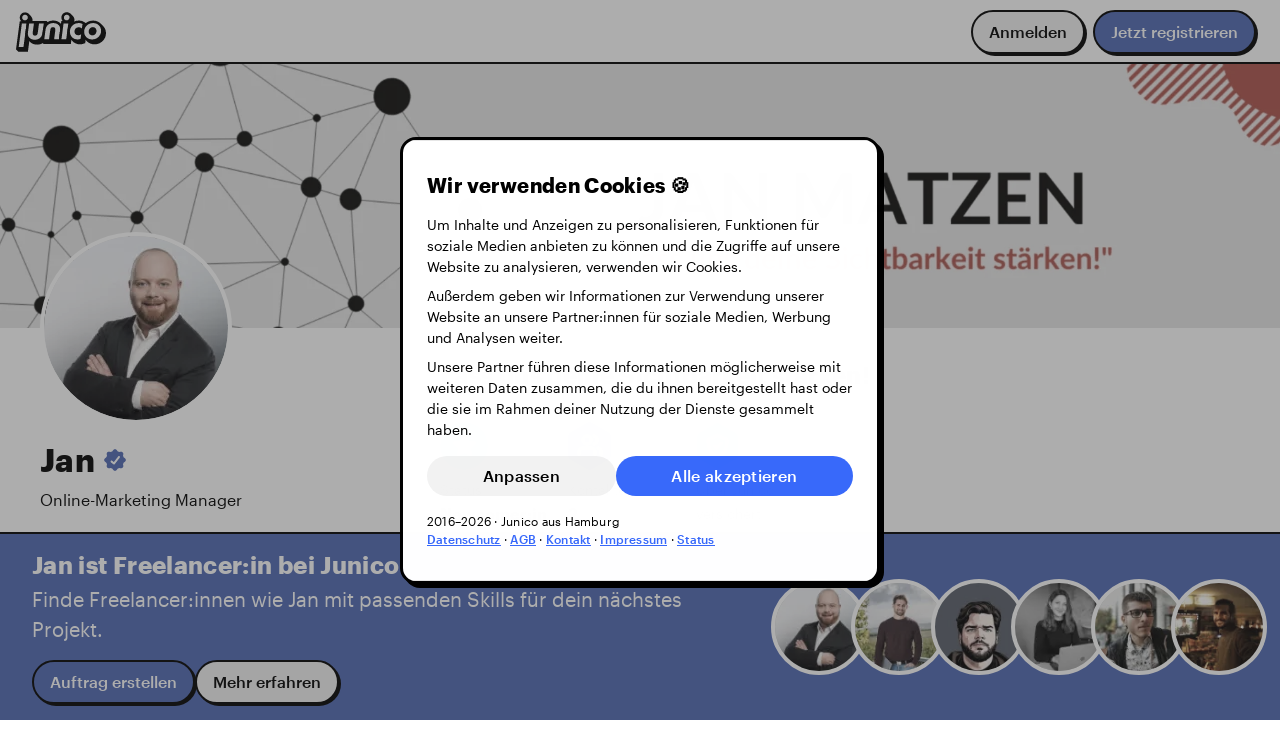

--- FILE ---
content_type: text/html; charset=utf-8
request_url: https://www.junico.de/freelancer/jan-97
body_size: 30366
content:
<!DOCTYPE html>
<html class="bg-white" data-vue-meta-server-rendered lang="de" data-vue-meta="%7B%22lang%22:%7B%22ssr%22:%22de%22%7D%7D">
    <head >
        <title>Jan · Online-Marketing Manager · Junico</title>
        <meta data-vue-meta="ssr" charset="utf-8"><meta data-vue-meta="ssr" name="viewport" content="width=device-width, initial-scale=1.0"><meta data-vue-meta="ssr" data-vmid="og:locale" property="og:locale" content="de_DE"><meta data-vue-meta="ssr" data-vmid="twitter:card" name="twitter:card" content="summary_large_image"><meta data-vue-meta="ssr" data-vmid="twitter:site" name="twitter:site" content="@JunicoCommunity"><meta data-vue-meta="ssr" data-vmid="twitter:creator" name="twitter:creator" content="@JunicoCommunity"><meta data-vue-meta="ssr" data-vmid="description" name="description" content="Jan · Online-Marketing Manager. Jetzt kostenfrei registrieren ✓ Direkt Kontakt aufnehmen ✓ bei Junico beauftragen ✓"><meta data-vue-meta="ssr" data-vmid="og:title" property="og:title" content="Jan · Online-Marketing Manager"><meta data-vue-meta="ssr" data-vmid="og:description" property="og:description" content="Jan · Online-Marketing Manager. Jetzt kostenfrei registrieren ✓ Direkt Kontakt aufnehmen ✓ bei Junico beauftragen ✓"><meta data-vue-meta="ssr" data-vmid="og:type" property="og:type" content="profile"><meta data-vue-meta="ssr" data-vmid="og:image" property="og:image" content="https://www.junico.de/api/freelancers/633fe8b9fbbdb30009f9abdd/opengraph.png"><meta data-vue-meta="ssr" data-vmid="og:image:width" property="og:image:width" content="1200"><meta data-vue-meta="ssr" data-vmid="og:image:height" property="og:image:height" content="630"><meta data-vue-meta="ssr" data-vmid="og:url" property="og:url" content="https://www.junico.de/freelancer/jan-97/"><meta data-vue-meta="ssr" data-vmid="og:secure_url" property="og:secure_url" content="https://www.junico.de/freelancer/jan-97/">
        <link data-vue-meta="ssr" rel="icon" href="/assets/app-icon/icon.ico" sizes="32x32"><link data-vue-meta="ssr" rel="icon" href="/assets/app-icon/icon.svg" type="image/svg+xml"><link data-vue-meta="ssr" rel="apple-touch-icon" href="/assets/app-icon/apple-touch-icon.png"><link data-vue-meta="ssr" rel="preload" href="/assets/fonts/graphik/Graphik-Regular-Web.woff2" as="font" type="font/woff2" crossorigin><link data-vue-meta="ssr" rel="preload" href="/assets/fonts/graphik/Graphik-RegularItalic-Web.woff2" as="font" type="font/woff2" crossorigin><link data-vue-meta="ssr" rel="preload" href="/assets/fonts/graphik/Graphik-Medium-Web.woff2" as="font" type="font/woff2" crossorigin><link data-vue-meta="ssr" rel="preload" href="/assets/fonts/graphik/Graphik-MediumItalic-Web.woff2" as="font" type="font/woff2" crossorigin><link data-vue-meta="ssr" rel="preload" href="/assets/fonts/graphik/Graphik-Bold-Web.woff2" as="font" type="font/woff2" crossorigin><link data-vue-meta="ssr" rel="preload" href="/assets/fonts/graphik/Graphik-BoldItalic-Web.woff2" as="font" type="font/woff2" crossorigin><link data-vue-meta="ssr" rel="canonical" href="https://www.junico.de/freelancer/jan-97">
        
        <script data-vue-meta="ssr" type="application/ld+json">{"@context":"https://schema.org/","@type":"Organization","name":"Junico GmbH","url":"https://www.junico.de","logo":{"@type":"ImageObject","url":"https://www.junico.de/assets/junico/junico.svg"},"email":"info@junico.de","contactPoint":{"@type":"ContactPoint","contactType":"Customer Support","email":"support@junico.de"},"description":"Wir verbinden euch mit Freelancer:innen, die ihr sonst nicht findet","address":{"@type":"PostalAddress","postalCode":"20097","streetAddress":"Stadtdeich 2-4","addressLocality":"Hamburg","addressCountry":"DE"},"sameAs":["https://x.com/JunicoCommunity","https://www.linkedin.com/company/junico","https://www.facebook.com/junico.community","https://www.instagram.com/junico_community","https://www.xing.com/pages/junico-gmbh","https://de.trustpilot.com/review/www.junico.de","https://www.provenexpert.com/de-de/junico-gmbh/rhc2/","https://omr.com/de/reviews/new/product/junico","https://trusted.de/junico-bewertung-schreiben"]}</script><script data-vue-meta="ssr" type="application/ld+json">{"@context":"https://schema.org","@type":"WebSite","name":"Junico GmbH","url":"https://www.junico.de"}</script><script data-vue-meta="ssr" type="application/ld+json">{"@context":"https://schema.org/","@type":"AggregateRating","itemReviewed":{"@type":"Organization","name":"Junico GmbH","logo":"https://www.junico.de/assets/junico/junico.svg","url":"https://www.junico.de"},"ratingValue":"4.92","ratingCount":"489","bestRating":"5","worstRating":"3"}</script><script data-vue-meta="ssr" type="application/ld+json">{"@context":"https://schema.org","@type":"BreadcrumbList","itemListElement":[{"@type":"ListItem","position":1,"name":"Für Unternehmen","item":"https://www.junico.de/"},{"@type":"ListItem","position":2,"name":"Für Freelancer:innen","item":"https://www.junico.de/fuer-freelancer"},{"@type":"ListItem","position":2,"name":"Angebot","item":"https://www.junico.de/angebot"},{"@type":"ListItem","position":2,"name":"Community","item":"https://www.junico.de/nice-person-agreement"},{"@type":"ListItem","position":2,"name":"GREATJOB Magazin","item":"https://www.junico.de/magazin/"},{"@type":"ListItem","position":2,"name":"Aufträge","item":"https://www.junico.de/auftraege"}]}</script><script data-vue-meta="ssr" type="application/ld+json">{"@context":"https://schema.org","@type":"ProfilePage","mainEntity":{"@type":"Person","dateCreated":"2022-10-07T08:52:09.944Z","identifier":"jan-97","@id":"jan-97","name":"Jan","image":{"@type":"ImageObject","url":"https://res.cloudinary.com/dtqchu568/image/upload/c_thumb,g_center,q_auto,w_1200,h_1200/wrrtal6bdcfyjv5y4rgi.jpg","caption":"Jan · Online-Marketing Manager"},"jobTitle":"Online-Marketing Manager","description":"Ich bin Jan Matzen und brenne für alles rund um Marketing.\nUnd du bist wahrscheinlich ein leidenschaftliche:r Unternehmer:in mit fundierter Expertise, Können und Wissen, das deine Kunden:innen sehr wertschätzen.\nUm deine Reichweite und Sichtbarkeit auch online auszuweiten, suchst du nun einen Marketing-Experten, der dich dabei unterstützt und mit dir einen strukturierten und klaren (Online)-Weg ebnet, der dir neben Durchblick und Orientierung natürlich auch Kunden &amp; Umsatz bringt. Und genau dabei möchte ich dich unterstützen.\n\nNicht nur mit meinem Marketing und Social-Media Kenntnissen bringe ich dich zu mehr Sichtbarkeit. Auch bei Design und PR Aufgaben kann ich dich unterstützen. Ich liebe es mich immer wieder weiterzubilden und das Beste aus meinen learnings möchte ich dir weitergeben &gt; Immer unter dem Motto: &quot;lass uns deine Sichtbarkeit stärken!&quot;","address":{"@type":"PostalAddress"},"skills":"Online-Marketing, Projektmanagement, Digital Marketing, Social Media, Content Management, Content Marketing","alumniOf":[{"@type":"EducationalOrganization","name":"Hamburg Media School"},{"@type":"EducationalOrganization","name":"Hamburg Media School"},{"@type":"EducationalOrganization","name":"Hamburg Media School"}],"hasCredential":[],"hasPart":[{"@type":"CreativeWork","name":"Von CI über Social-Media bis zum Online-Marketing","description":"Dieses Projekt spiegelt meine Vielseitigkeit: Für dieses Kunden habe ich: \r\n- eine komplette CI entwickelt\r\n- Social-Media &amp; Online-Marketing-Strategie entwickelt\r\n- Social-Media-Content kreiert \r\n- Webdesign erstellt\r\n- Layouts für diverse Broschüren und Bücher erstellt","image":{"@type":"ImageObject","url":"https://res.cloudinary.com/dtqchu568/image/upload/c_thumb,g_center,q_auto,w_1200/cmdvqzsilgine0jptds3.png","caption":"Dieses Projekt spiegelt meine Vielseitigkeit: Für dieses Kunden habe ich: \r\n- eine komplette CI entwickelt\r\n- Social-Media &amp; Online-Marketing-Strategie entwickelt\r\n- Social-Media-Content kreiert \r\n- Webdesign erstellt\r\n- Layouts für diverse Broschüren und Bücher erstellt"},"creator":{"@type":"Person","name":"Jan"}},{"@type":"CreativeWork","name":"Logo &amp; Webdesign","description":"Zum Logo und Webdesign wurde noch ein Online-Shop erstellt","image":{"@type":"ImageObject","url":"https://res.cloudinary.com/dtqchu568/image/upload/c_thumb,g_center,q_auto,w_1200/wnl9sgqqj8ankcreewlo.png","caption":"Zum Logo und Webdesign wurde noch ein Online-Shop erstellt"},"creator":{"@type":"Person","name":"Jan"}},{"@type":"CreativeWork","name":"Markenstrategie","description":"","image":{"@type":"ImageObject","url":"https://res.cloudinary.com/dtqchu568/image/upload/c_thumb,g_center,q_auto,w_1200/efnuukduteyrks9ipukb.png","caption":""},"creator":{"@type":"Person","name":"Jan"}}]}}</script>
        
    <link rel="preload" href="/app/runtime.473c07d2ab73125e37f2.js" as="script"><link rel="preload" href="/app/vendors.vue.838e6ba68a2895d90c64.css" as="style"><link rel="preload" href="/app/vendors.vue.f541437ccb4ccb2b665b.js" as="script"><link rel="preload" href="/app/main.b10ba2f293b950ca3886.css" as="style"><link rel="preload" href="/app/main.26a09495f04df333f867.js" as="script"><link rel="stylesheet" href="/app/vendors.vue.838e6ba68a2895d90c64.css"><link rel="stylesheet" href="/app/main.b10ba2f293b950ca3886.css"><style data-vue-ssr-id="b60f8e86:0 1d08a6e6:0 2e913fc7:0 1dea0d15:0 c54415c0:0 13abfa08:0 43c4c150:0 0454ac84:0 49b69264:0 6700c788:0 7aa49ece:0 003c6148:0 3a133a4d:0 d64b5796:0 72a8742d:0 17cda744:0 f7421656:0 29057acc:0 36af5f22:0 00dd490a:0 7ee796e1:0 20731c18:0 43198c90:0 10eab0e2:0">*{border:0;box-sizing:border-box;font-size:100%;margin:0;outline:0;padding:0;vertical-align:baseline}html,body,#app{height:100%}html{scroll-padding-top:calc(var(--main-nav-height) + var(--space-150));scroll-behavior:smooth}body{overflow-y:scroll;overflow-x:hidden}img{display:block;margin:0;padding:0}ul{list-style:none;margin:0;padding:0}::selection{background-color:var(--y60);color:var(--black)}.fade-enter-active,.fade-leave-active{transition-duration:.2s;transition-property:opacity;transition-timing-function:ease}.fade-enter,.fade-leave-active{opacity:0}h1,h2,h3,h4,h5,h6,p{margin-bottom:0;margin-top:0}button{color:inherit;cursor:pointer}button.muted{background:rgba(0,0,0,0)}:root{--100-rvh: calc(var(--rvh, 1vh) * 100);--main-nav-height: 4rem;--page-height: calc(var(--100-rvh) - var(--main-nav-height));--shadow-100: 0 0.125rem 0.5rem -0.25rem HSLA(var(--hsl-k20), 0.3);--shadow-200: 0 0.5rem 1rem 0 HSLA(var(--hsl-k20), 0.2);--shadow-selected: 0 0 0 0.2rem var(--b90);--shadow-bleed-protect: inset 0 0 2rem -1rem HSLA(var(--hsl-k20), 0.2);--hover-100: var(--ease-100);--level-background: -10;--level-foreground: 10;--level-100: 100;--level-200: 200;--level-300: 300;--level-400: 400;--radius-12: 0.125rem;--radius-25: 0.25rem;--radius-50: 0.5rem;--radius-100: 1rem;--radius-150: 1.5rem;--radius-200: 2rem;--radius-300: 2.5rem;--radius-400: 3rem;--radius-circle: 50%;--ease-50: 0.1s ease-in-out;--ease-100: 0.2s ease-in-out;--ease-150: 0.3s ease-in-out;--ease-200: 0.5s ease-in-out;--input-appendix-size: 40px;--background-gradient: radial-gradient(50% 80% at 20% center, HSLA(var(--hsl-k95), 0.75), HSLA(var(--hsl-k95), 0))}:root{--hsl-y20: 45, 35%, 20%;--y20: hsl(45, 35%, 20%);--hsl-y40: 45, 100%, 40%;--y40: hsl(45, 100%, 40%);--hsl-y60: 45, 90%, 60%;--y60: hsl(45, 90%, 60%);--hsl-y70: 45, 90%, 70%;--y70: hsl(45, 90%, 70%);--hsl-y80: 50, 90%, 80%;--y80: hsl(50, 90%, 80%);--hsl-y90: 45, 95%, 90%;--y90: hsl(45, 95%, 90%);--hsl-b20: 220, 80%, 20%;--b20: hsl(220, 80%, 20%);--hsl-b40: 225, 100%, 40%;--b40: hsl(225, 100%, 40%);--hsl-b60: 225, 95%, 60%;--b60: hsl(225, 95%, 60%);--hsl-b70: 225, 95%, 70%;--b70: hsl(225, 95%, 70%);--hsl-b80: 225, 95%, 80%;--b80: hsl(225, 95%, 80%);--hsl-b90: 225, 100%, 90%;--b90: hsl(225, 100%, 90%);--hsl-b95: 225, 100%, 95%;--b95: hsl(225, 100%, 95%);--hsl-r20: 340, 85%, 20%;--r20: hsl(340, 85%, 20%);--hsl-r40: 355, 100%, 40%;--r40: hsl(355, 100%, 40%);--hsl-r60: 355, 100%, 60%;--r60: hsl(355, 100%, 60%);--hsl-r70: 355, 100%, 70%;--r70: hsl(355, 100%, 70%);--hsl-r80: 355, 100%, 80%;--r80: hsl(355, 100%, 80%);--hsl-r90: 355, 90%, 90%;--r90: hsl(355, 90%, 90%);--hsl-p20: 250, 60%, 20%;--p20: hsl(250, 60%, 20%);--hsl-p40: 255, 75%, 40%;--p40: hsl(255, 75%, 40%);--hsl-p60: 255, 70%, 60%;--p60: hsl(255, 70%, 60%);--hsl-p70: 255, 70%, 70%;--p70: hsl(255, 70%, 70%);--hsl-p80: 255, 75%, 80%;--p80: hsl(255, 75%, 80%);--hsl-p90: 255, 60%, 90%;--p90: hsl(255, 60%, 90%);--hsl-p95: 255, 60%, 95%;--p95: hsl(255, 60%, 95%);--hsl-g20: 165, 100%, 20%;--g20: hsl(165, 100%, 20%);--hsl-g40: 160, 65%, 40%;--g40: hsl(160, 65%, 40%);--hsl-g60: 160, 65%, 60%;--g60: hsl(160, 65%, 60%);--hsl-g80: 160, 65%, 80%;--g80: hsl(160, 65%, 80%);--hsl-g90: 160, 65%, 90%;--g90: hsl(160, 65%, 90%);--hsl-k0: 0, 0%, 0%;--k0: hsl(0, 0%, 0%);--hsl-k20: 0, 0%, 20%;--k20: hsl(0, 0%, 20%);--hsl-k40: 0, 0%, 40%;--k40: hsl(0, 0%, 40%);--hsl-k50: 0, 0%, 50%;--k50: hsl(0, 0%, 50%);--hsl-k60: 0, 0%, 60%;--k60: hsl(0, 0%, 60%);--hsl-k70: 0, 0%, 70%;--k70: hsl(0, 0%, 70%);--hsl-k80: 0, 0%, 80%;--k80: hsl(0, 0%, 80%);--hsl-k90: 0, 0%, 90%;--k90: hsl(0, 0%, 90%);--hsl-k95: 0, 0%, 95%;--k95: hsl(0, 0%, 95%);--hsl-k100: 0, 0%, 100%;--k100: hsl(0, 0%, 100%);--hsl-black: var(--hsl-k0);--black: var(--k0);--hsl-white: var(--hsl-k100);--white: var(--k100)}.bg-y20{background:var(--y20)}.hover-bg-y20:hover{background:var(--y20)}.tx-y20{color:var(--y20)}.hover-tx-y20:hover{color:var(--y20)}.bg-y40{background:var(--y40)}.hover-bg-y40:hover{background:var(--y40)}.tx-y40{color:var(--y40)}.hover-tx-y40:hover{color:var(--y40)}.bg-y60{background:var(--y60)}.hover-bg-y60:hover{background:var(--y60)}.tx-y60{color:var(--y60)}.hover-tx-y60:hover{color:var(--y60)}.bg-y70{background:var(--y70)}.hover-bg-y70:hover{background:var(--y70)}.tx-y70{color:var(--y70)}.hover-tx-y70:hover{color:var(--y70)}.bg-y80{background:var(--y80)}.hover-bg-y80:hover{background:var(--y80)}.tx-y80{color:var(--y80)}.hover-tx-y80:hover{color:var(--y80)}.bg-y90{background:var(--y90)}.hover-bg-y90:hover{background:var(--y90)}.tx-y90{color:var(--y90)}.hover-tx-y90:hover{color:var(--y90)}.bg-b20{background:var(--b20)}.hover-bg-b20:hover{background:var(--b20)}.tx-b20{color:var(--b20)}.hover-tx-b20:hover{color:var(--b20)}.bg-b40{background:var(--b40)}.hover-bg-b40:hover{background:var(--b40)}.tx-b40{color:var(--b40)}.hover-tx-b40:hover{color:var(--b40)}.bg-b60{background:var(--b60)}.hover-bg-b60:hover{background:var(--b60)}.tx-b60{color:var(--b60)}.hover-tx-b60:hover{color:var(--b60)}.bg-b70{background:var(--b70)}.hover-bg-b70:hover{background:var(--b70)}.tx-b70{color:var(--b70)}.hover-tx-b70:hover{color:var(--b70)}.bg-b80{background:var(--b80)}.hover-bg-b80:hover{background:var(--b80)}.tx-b80{color:var(--b80)}.hover-tx-b80:hover{color:var(--b80)}.bg-b90{background:var(--b90)}.hover-bg-b90:hover{background:var(--b90)}.tx-b90{color:var(--b90)}.hover-tx-b90:hover{color:var(--b90)}.bg-b95{background:var(--b95)}.hover-bg-b95:hover{background:var(--b95)}.tx-b95{color:var(--b95)}.hover-tx-b95:hover{color:var(--b95)}.bg-r20{background:var(--r20)}.hover-bg-r20:hover{background:var(--r20)}.tx-r20{color:var(--r20)}.hover-tx-r20:hover{color:var(--r20)}.bg-r40{background:var(--r40)}.hover-bg-r40:hover{background:var(--r40)}.tx-r40{color:var(--r40)}.hover-tx-r40:hover{color:var(--r40)}.bg-r60{background:var(--r60)}.hover-bg-r60:hover{background:var(--r60)}.tx-r60{color:var(--r60)}.hover-tx-r60:hover{color:var(--r60)}.bg-r70{background:var(--r70)}.hover-bg-r70:hover{background:var(--r70)}.tx-r70{color:var(--r70)}.hover-tx-r70:hover{color:var(--r70)}.bg-r80{background:var(--r80)}.hover-bg-r80:hover{background:var(--r80)}.tx-r80{color:var(--r80)}.hover-tx-r80:hover{color:var(--r80)}.bg-r90{background:var(--r90)}.hover-bg-r90:hover{background:var(--r90)}.tx-r90{color:var(--r90)}.hover-tx-r90:hover{color:var(--r90)}.bg-p20{background:var(--p20)}.hover-bg-p20:hover{background:var(--p20)}.tx-p20{color:var(--p20)}.hover-tx-p20:hover{color:var(--p20)}.bg-p40{background:var(--p40)}.hover-bg-p40:hover{background:var(--p40)}.tx-p40{color:var(--p40)}.hover-tx-p40:hover{color:var(--p40)}.bg-p60{background:var(--p60)}.hover-bg-p60:hover{background:var(--p60)}.tx-p60{color:var(--p60)}.hover-tx-p60:hover{color:var(--p60)}.bg-p70{background:var(--p70)}.hover-bg-p70:hover{background:var(--p70)}.tx-p70{color:var(--p70)}.hover-tx-p70:hover{color:var(--p70)}.bg-p80{background:var(--p80)}.hover-bg-p80:hover{background:var(--p80)}.tx-p80{color:var(--p80)}.hover-tx-p80:hover{color:var(--p80)}.bg-p90{background:var(--p90)}.hover-bg-p90:hover{background:var(--p90)}.tx-p90{color:var(--p90)}.hover-tx-p90:hover{color:var(--p90)}.bg-p95{background:var(--p95)}.hover-bg-p95:hover{background:var(--p95)}.tx-p95{color:var(--p95)}.hover-tx-p95:hover{color:var(--p95)}.bg-g20{background:var(--g20)}.hover-bg-g20:hover{background:var(--g20)}.tx-g20{color:var(--g20)}.hover-tx-g20:hover{color:var(--g20)}.bg-g40{background:var(--g40)}.hover-bg-g40:hover{background:var(--g40)}.tx-g40{color:var(--g40)}.hover-tx-g40:hover{color:var(--g40)}.bg-g60{background:var(--g60)}.hover-bg-g60:hover{background:var(--g60)}.tx-g60{color:var(--g60)}.hover-tx-g60:hover{color:var(--g60)}.bg-g80{background:var(--g80)}.hover-bg-g80:hover{background:var(--g80)}.tx-g80{color:var(--g80)}.hover-tx-g80:hover{color:var(--g80)}.bg-g90{background:var(--g90)}.hover-bg-g90:hover{background:var(--g90)}.tx-g90{color:var(--g90)}.hover-tx-g90:hover{color:var(--g90)}.bg-k0{background:var(--k0)}.hover-bg-k0:hover{background:var(--k0)}.tx-k0{color:var(--k0)}.hover-tx-k0:hover{color:var(--k0)}.bg-k20{background:var(--k20)}.hover-bg-k20:hover{background:var(--k20)}.tx-k20{color:var(--k20)}.hover-tx-k20:hover{color:var(--k20)}.bg-k40{background:var(--k40)}.hover-bg-k40:hover{background:var(--k40)}.tx-k40{color:var(--k40)}.hover-tx-k40:hover{color:var(--k40)}.bg-k50{background:var(--k50)}.hover-bg-k50:hover{background:var(--k50)}.tx-k50{color:var(--k50)}.hover-tx-k50:hover{color:var(--k50)}.bg-k60{background:var(--k60)}.hover-bg-k60:hover{background:var(--k60)}.tx-k60{color:var(--k60)}.hover-tx-k60:hover{color:var(--k60)}.bg-k70{background:var(--k70)}.hover-bg-k70:hover{background:var(--k70)}.tx-k70{color:var(--k70)}.hover-tx-k70:hover{color:var(--k70)}.bg-k80{background:var(--k80)}.hover-bg-k80:hover{background:var(--k80)}.tx-k80{color:var(--k80)}.hover-tx-k80:hover{color:var(--k80)}.bg-k90{background:var(--k90)}.hover-bg-k90:hover{background:var(--k90)}.tx-k90{color:var(--k90)}.hover-tx-k90:hover{color:var(--k90)}.bg-k95{background:var(--k95)}.hover-bg-k95:hover{background:var(--k95)}.tx-k95{color:var(--k95)}.hover-tx-k95:hover{color:var(--k95)}.bg-k100{background:var(--k100)}.hover-bg-k100:hover{background:var(--k100)}.tx-k100{color:var(--k100)}.hover-tx-k100:hover{color:var(--k100)}.bg-black{background:var(--black)}.hover-bg-black:hover{background:var(--black)}.tx-black{color:var(--black)}.hover-tx-black:hover{color:var(--black)}.bg-white{background:var(--white)}.hover-bg-white:hover{background:var(--white)}.tx-white{color:var(--white)}.hover-tx-white:hover{color:var(--white)}.icon-white{filter:brightness(10)}.tc-blue{background:var(--b80);color:var(--k0)}.tc-blue .tc-accent{background:var(--b60);color:var(--k100)}.tc-blue .tc-accent .tc-secondary{color:var(--b90)}.tc-green{background:var(--g60);color:var(--k0)}.tc-green .tc-accent{background:var(--g20);color:var(--k100)}.tc-green .tc-accent .tc-secondary{color:var(--g90)}.tc-green-dark{background:var(--g40);color:var(--k100)}.tc-green-dark .tc-accent{background:var(--g20);color:var(--k0)}.tc-green-dark .tc-accent .tc-secondary{color:var(--g60)}.tc-red{background:var(--r80);color:var(--k0)}.tc-red .tc-accent{background:var(--r60);color:var(--k100)}.tc-red .tc-accent .tc-secondary{color:var(--r80)}.tc-purple{background:var(--p80);color:var(--k0)}.tc-purple .tc-accent{background:var(--p60);color:var(--k100)}.tc-purple .tc-accent .tc-secondary{color:var(--p90)}.tc-yellow{background:var(--y80);color:var(--k0)}.tc-yellow .tc-accent{background:var(--y60);color:var(--k100)}.tc-yellow .tc-accent .tc-secondary{color:var(--y90)}.tc-grey{background:var(--k90);color:var(--k0)}.tc-grey .tc-accent{background:var(--k70);color:var(--k100)}.tc-grey .tc-accent .tc-secondary{color:var(--k90)}:root{--space-0: none;--space-12: 0.125rem;--space-25: 0.25rem;--space-50: 0.5rem;--space-100: 1rem;--space-150: 1.5rem;--space-200: 2rem;--space-250: 2.5rem;--space-300: 3rem;--space-350: 3.5rem;--space-400: 4rem;--space-450: 4.5rem;--space-500: 5rem;--space-550: 5.5rem;--space-600: 6rem;--space-650: 6.5rem;--space-700: 7rem;--space-750: 7.5rem;--space-800: 8rem}.stack-0{display:flex;flex-direction:column}.stack-0>:not(:last-child){margin-bottom:var(--space-0)}.stack-gap-0{display:flex;flex-direction:column;gap:var(--space-0)}.width-0{width:var(--space-0)}.height-0{height:var(--space-0)}.square-0{width:var(--space-0);height:var(--space-0)}.inset-0{padding:var(--space-0)}.squash-0{padding:var(--space-0) var(--space-12)}.inline-0{display:flex}.inline-0>:not(:last-child){margin-right:var(--space-0)}.inline-gap-0{display:flex;gap:var(--space-0)}.p-0{padding:var(--space-0)}.px-0{padding-left:var(--space-0);padding-right:var(--space-0)}.py-0{padding-top:var(--space-0);padding-bottom:var(--space-0)}.pt-0{padding-top:var(--space-0)}.pb-0{padding-bottom:var(--space-0)}.pl-0{padding-left:var(--space-0)}.pr-0{padding-right:var(--space-0)}.m-0{margin:var(--space-0)}.m-pull-0{margin:calc(var(--space-0)*-1)}.mx-0{margin-left:var(--space-0);margin-right:var(--space-0)}.mx-pull-0{margin-left:calc(var(--space-0)*-1);margin-right:calc(var(--space-0)*-1)}.my-0{margin-top:var(--space-0);margin-bottom:var(--space-0)}.my-pull-0{margin-top:calc(var(--space-0)*-1);margin-bottom:calc(var(--space-0)*-1)}.mt-0{margin-top:var(--space-0)}.mt-pull-0{margin-top:calc(var(--space-0)*-1)}.mb-0{margin-bottom:var(--space-0)}.mb-pull-0{margin-bottom:calc(var(--space-0)*-1)}.ml-0{margin-left:var(--space-0)}.ml-pull-0{margin-left:calc(var(--space-0)*-1)}.mr-0{margin-right:var(--space-0)}.mr-pull-0{margin-right:calc(var(--space-0)*-1)}.radius-0{border-radius:var(--space-0)}.top-0{top:var(--space-0)}.left-0{left:var(--space-0)}.right-0{right:var(--space-0)}.bottom-0{bottom:var(--space-0)}.gap-0{gap:var(--space-0)}.column-gap-0{column-gap:var(--space-0)}.row-gap-0{row-gap:var(--space-0)}.stack-12{display:flex;flex-direction:column}.stack-12>:not(:last-child){margin-bottom:var(--space-12)}.stack-gap-12{display:flex;flex-direction:column;gap:var(--space-12)}.width-12{width:var(--space-12)}.height-12{height:var(--space-12)}.square-12{width:var(--space-12);height:var(--space-12)}.inset-12{padding:var(--space-12)}.squash-12{padding:var(--space-12) var(--space-25)}.inline-12{display:flex}.inline-12>:not(:last-child){margin-right:var(--space-12)}.inline-gap-12{display:flex;gap:var(--space-12)}.p-12{padding:var(--space-12)}.px-12{padding-left:var(--space-12);padding-right:var(--space-12)}.py-12{padding-top:var(--space-12);padding-bottom:var(--space-12)}.pt-12{padding-top:var(--space-12)}.pb-12{padding-bottom:var(--space-12)}.pl-12{padding-left:var(--space-12)}.pr-12{padding-right:var(--space-12)}.m-12{margin:var(--space-12)}.m-pull-12{margin:calc(var(--space-12)*-1)}.mx-12{margin-left:var(--space-12);margin-right:var(--space-12)}.mx-pull-12{margin-left:calc(var(--space-12)*-1);margin-right:calc(var(--space-12)*-1)}.my-12{margin-top:var(--space-12);margin-bottom:var(--space-12)}.my-pull-12{margin-top:calc(var(--space-12)*-1);margin-bottom:calc(var(--space-12)*-1)}.mt-12{margin-top:var(--space-12)}.mt-pull-12{margin-top:calc(var(--space-12)*-1)}.mb-12{margin-bottom:var(--space-12)}.mb-pull-12{margin-bottom:calc(var(--space-12)*-1)}.ml-12{margin-left:var(--space-12)}.ml-pull-12{margin-left:calc(var(--space-12)*-1)}.mr-12{margin-right:var(--space-12)}.mr-pull-12{margin-right:calc(var(--space-12)*-1)}.radius-12{border-radius:var(--space-12)}.top-12{top:var(--space-12)}.left-12{left:var(--space-12)}.right-12{right:var(--space-12)}.bottom-12{bottom:var(--space-12)}.gap-12{gap:var(--space-12)}.column-gap-12{column-gap:var(--space-12)}.row-gap-12{row-gap:var(--space-12)}.stack-25{display:flex;flex-direction:column}.stack-25>:not(:last-child){margin-bottom:var(--space-25)}.stack-gap-25{display:flex;flex-direction:column;gap:var(--space-25)}.width-25{width:var(--space-25)}.height-25{height:var(--space-25)}.square-25{width:var(--space-25);height:var(--space-25)}.inset-25{padding:var(--space-25)}.squash-25{padding:var(--space-25) var(--space-50)}.inline-25{display:flex}.inline-25>:not(:last-child){margin-right:var(--space-25)}.inline-gap-25{display:flex;gap:var(--space-25)}.p-25{padding:var(--space-25)}.px-25{padding-left:var(--space-25);padding-right:var(--space-25)}.py-25{padding-top:var(--space-25);padding-bottom:var(--space-25)}.pt-25{padding-top:var(--space-25)}.pb-25{padding-bottom:var(--space-25)}.pl-25{padding-left:var(--space-25)}.pr-25{padding-right:var(--space-25)}.m-25{margin:var(--space-25)}.m-pull-25{margin:calc(var(--space-25)*-1)}.mx-25{margin-left:var(--space-25);margin-right:var(--space-25)}.mx-pull-25{margin-left:calc(var(--space-25)*-1);margin-right:calc(var(--space-25)*-1)}.my-25{margin-top:var(--space-25);margin-bottom:var(--space-25)}.my-pull-25{margin-top:calc(var(--space-25)*-1);margin-bottom:calc(var(--space-25)*-1)}.mt-25{margin-top:var(--space-25)}.mt-pull-25{margin-top:calc(var(--space-25)*-1)}.mb-25{margin-bottom:var(--space-25)}.mb-pull-25{margin-bottom:calc(var(--space-25)*-1)}.ml-25{margin-left:var(--space-25)}.ml-pull-25{margin-left:calc(var(--space-25)*-1)}.mr-25{margin-right:var(--space-25)}.mr-pull-25{margin-right:calc(var(--space-25)*-1)}.radius-25{border-radius:var(--space-25)}.top-25{top:var(--space-25)}.left-25{left:var(--space-25)}.right-25{right:var(--space-25)}.bottom-25{bottom:var(--space-25)}.gap-25{gap:var(--space-25)}.column-gap-25{column-gap:var(--space-25)}.row-gap-25{row-gap:var(--space-25)}.stack-50{display:flex;flex-direction:column}.stack-50>:not(:last-child){margin-bottom:var(--space-50)}.stack-gap-50{display:flex;flex-direction:column;gap:var(--space-50)}.width-50{width:var(--space-50)}.height-50{height:var(--space-50)}.square-50{width:var(--space-50);height:var(--space-50)}.inset-50{padding:var(--space-50)}.squash-50{padding:var(--space-50) var(--space-100)}.inline-50{display:flex}.inline-50>:not(:last-child){margin-right:var(--space-50)}.inline-gap-50{display:flex;gap:var(--space-50)}.p-50{padding:var(--space-50)}.px-50{padding-left:var(--space-50);padding-right:var(--space-50)}.py-50{padding-top:var(--space-50);padding-bottom:var(--space-50)}.pt-50{padding-top:var(--space-50)}.pb-50{padding-bottom:var(--space-50)}.pl-50{padding-left:var(--space-50)}.pr-50{padding-right:var(--space-50)}.m-50{margin:var(--space-50)}.m-pull-50{margin:calc(var(--space-50)*-1)}.mx-50{margin-left:var(--space-50);margin-right:var(--space-50)}.mx-pull-50{margin-left:calc(var(--space-50)*-1);margin-right:calc(var(--space-50)*-1)}.my-50{margin-top:var(--space-50);margin-bottom:var(--space-50)}.my-pull-50{margin-top:calc(var(--space-50)*-1);margin-bottom:calc(var(--space-50)*-1)}.mt-50{margin-top:var(--space-50)}.mt-pull-50{margin-top:calc(var(--space-50)*-1)}.mb-50{margin-bottom:var(--space-50)}.mb-pull-50{margin-bottom:calc(var(--space-50)*-1)}.ml-50{margin-left:var(--space-50)}.ml-pull-50{margin-left:calc(var(--space-50)*-1)}.mr-50{margin-right:var(--space-50)}.mr-pull-50{margin-right:calc(var(--space-50)*-1)}.radius-50{border-radius:var(--space-50)}.top-50{top:var(--space-50)}.left-50{left:var(--space-50)}.right-50{right:var(--space-50)}.bottom-50{bottom:var(--space-50)}.gap-50{gap:var(--space-50)}.column-gap-50{column-gap:var(--space-50)}.row-gap-50{row-gap:var(--space-50)}.stack-100{display:flex;flex-direction:column}.stack-100>:not(:last-child){margin-bottom:var(--space-100)}.stack-gap-100{display:flex;flex-direction:column;gap:var(--space-100)}.width-100{width:var(--space-100)}.height-100{height:var(--space-100)}.square-100{width:var(--space-100);height:var(--space-100)}.inset-100{padding:var(--space-100)}.squash-100{padding:var(--space-100) var(--space-150)}.inline-100{display:flex}.inline-100>:not(:last-child){margin-right:var(--space-100)}.inline-gap-100{display:flex;gap:var(--space-100)}.p-100{padding:var(--space-100)}.px-100{padding-left:var(--space-100);padding-right:var(--space-100)}.py-100{padding-top:var(--space-100);padding-bottom:var(--space-100)}.pt-100{padding-top:var(--space-100)}.pb-100{padding-bottom:var(--space-100)}.pl-100{padding-left:var(--space-100)}.pr-100{padding-right:var(--space-100)}.m-100{margin:var(--space-100)}.m-pull-100{margin:calc(var(--space-100)*-1)}.mx-100{margin-left:var(--space-100);margin-right:var(--space-100)}.mx-pull-100{margin-left:calc(var(--space-100)*-1);margin-right:calc(var(--space-100)*-1)}.my-100{margin-top:var(--space-100);margin-bottom:var(--space-100)}.my-pull-100{margin-top:calc(var(--space-100)*-1);margin-bottom:calc(var(--space-100)*-1)}.mt-100{margin-top:var(--space-100)}.mt-pull-100{margin-top:calc(var(--space-100)*-1)}.mb-100{margin-bottom:var(--space-100)}.mb-pull-100{margin-bottom:calc(var(--space-100)*-1)}.ml-100{margin-left:var(--space-100)}.ml-pull-100{margin-left:calc(var(--space-100)*-1)}.mr-100{margin-right:var(--space-100)}.mr-pull-100{margin-right:calc(var(--space-100)*-1)}.radius-100{border-radius:var(--space-100)}.top-100{top:var(--space-100)}.left-100{left:var(--space-100)}.right-100{right:var(--space-100)}.bottom-100{bottom:var(--space-100)}.gap-100{gap:var(--space-100)}.column-gap-100{column-gap:var(--space-100)}.row-gap-100{row-gap:var(--space-100)}.stack-150{display:flex;flex-direction:column}.stack-150>:not(:last-child){margin-bottom:var(--space-150)}.stack-gap-150{display:flex;flex-direction:column;gap:var(--space-150)}.width-150{width:var(--space-150)}.height-150{height:var(--space-150)}.square-150{width:var(--space-150);height:var(--space-150)}.inset-150{padding:var(--space-150)}.squash-150{padding:var(--space-150) var(--space-200)}.inline-150{display:flex}.inline-150>:not(:last-child){margin-right:var(--space-150)}.inline-gap-150{display:flex;gap:var(--space-150)}.p-150{padding:var(--space-150)}.px-150{padding-left:var(--space-150);padding-right:var(--space-150)}.py-150{padding-top:var(--space-150);padding-bottom:var(--space-150)}.pt-150{padding-top:var(--space-150)}.pb-150{padding-bottom:var(--space-150)}.pl-150{padding-left:var(--space-150)}.pr-150{padding-right:var(--space-150)}.m-150{margin:var(--space-150)}.m-pull-150{margin:calc(var(--space-150)*-1)}.mx-150{margin-left:var(--space-150);margin-right:var(--space-150)}.mx-pull-150{margin-left:calc(var(--space-150)*-1);margin-right:calc(var(--space-150)*-1)}.my-150{margin-top:var(--space-150);margin-bottom:var(--space-150)}.my-pull-150{margin-top:calc(var(--space-150)*-1);margin-bottom:calc(var(--space-150)*-1)}.mt-150{margin-top:var(--space-150)}.mt-pull-150{margin-top:calc(var(--space-150)*-1)}.mb-150{margin-bottom:var(--space-150)}.mb-pull-150{margin-bottom:calc(var(--space-150)*-1)}.ml-150{margin-left:var(--space-150)}.ml-pull-150{margin-left:calc(var(--space-150)*-1)}.mr-150{margin-right:var(--space-150)}.mr-pull-150{margin-right:calc(var(--space-150)*-1)}.radius-150{border-radius:var(--space-150)}.top-150{top:var(--space-150)}.left-150{left:var(--space-150)}.right-150{right:var(--space-150)}.bottom-150{bottom:var(--space-150)}.gap-150{gap:var(--space-150)}.column-gap-150{column-gap:var(--space-150)}.row-gap-150{row-gap:var(--space-150)}.stack-200{display:flex;flex-direction:column}.stack-200>:not(:last-child){margin-bottom:var(--space-200)}.stack-gap-200{display:flex;flex-direction:column;gap:var(--space-200)}.width-200{width:var(--space-200)}.height-200{height:var(--space-200)}.square-200{width:var(--space-200);height:var(--space-200)}.inset-200{padding:var(--space-200)}.squash-200{padding:var(--space-200) var(--space-250)}.inline-200{display:flex}.inline-200>:not(:last-child){margin-right:var(--space-200)}.inline-gap-200{display:flex;gap:var(--space-200)}.p-200{padding:var(--space-200)}.px-200{padding-left:var(--space-200);padding-right:var(--space-200)}.py-200{padding-top:var(--space-200);padding-bottom:var(--space-200)}.pt-200{padding-top:var(--space-200)}.pb-200{padding-bottom:var(--space-200)}.pl-200{padding-left:var(--space-200)}.pr-200{padding-right:var(--space-200)}.m-200{margin:var(--space-200)}.m-pull-200{margin:calc(var(--space-200)*-1)}.mx-200{margin-left:var(--space-200);margin-right:var(--space-200)}.mx-pull-200{margin-left:calc(var(--space-200)*-1);margin-right:calc(var(--space-200)*-1)}.my-200{margin-top:var(--space-200);margin-bottom:var(--space-200)}.my-pull-200{margin-top:calc(var(--space-200)*-1);margin-bottom:calc(var(--space-200)*-1)}.mt-200{margin-top:var(--space-200)}.mt-pull-200{margin-top:calc(var(--space-200)*-1)}.mb-200{margin-bottom:var(--space-200)}.mb-pull-200{margin-bottom:calc(var(--space-200)*-1)}.ml-200{margin-left:var(--space-200)}.ml-pull-200{margin-left:calc(var(--space-200)*-1)}.mr-200{margin-right:var(--space-200)}.mr-pull-200{margin-right:calc(var(--space-200)*-1)}.radius-200{border-radius:var(--space-200)}.top-200{top:var(--space-200)}.left-200{left:var(--space-200)}.right-200{right:var(--space-200)}.bottom-200{bottom:var(--space-200)}.gap-200{gap:var(--space-200)}.column-gap-200{column-gap:var(--space-200)}.row-gap-200{row-gap:var(--space-200)}.stack-250{display:flex;flex-direction:column}.stack-250>:not(:last-child){margin-bottom:var(--space-250)}.stack-gap-250{display:flex;flex-direction:column;gap:var(--space-250)}.width-250{width:var(--space-250)}.height-250{height:var(--space-250)}.square-250{width:var(--space-250);height:var(--space-250)}.inset-250{padding:var(--space-250)}.squash-250{padding:var(--space-250) var(--space-300)}.inline-250{display:flex}.inline-250>:not(:last-child){margin-right:var(--space-250)}.inline-gap-250{display:flex;gap:var(--space-250)}.p-250{padding:var(--space-250)}.px-250{padding-left:var(--space-250);padding-right:var(--space-250)}.py-250{padding-top:var(--space-250);padding-bottom:var(--space-250)}.pt-250{padding-top:var(--space-250)}.pb-250{padding-bottom:var(--space-250)}.pl-250{padding-left:var(--space-250)}.pr-250{padding-right:var(--space-250)}.m-250{margin:var(--space-250)}.m-pull-250{margin:calc(var(--space-250)*-1)}.mx-250{margin-left:var(--space-250);margin-right:var(--space-250)}.mx-pull-250{margin-left:calc(var(--space-250)*-1);margin-right:calc(var(--space-250)*-1)}.my-250{margin-top:var(--space-250);margin-bottom:var(--space-250)}.my-pull-250{margin-top:calc(var(--space-250)*-1);margin-bottom:calc(var(--space-250)*-1)}.mt-250{margin-top:var(--space-250)}.mt-pull-250{margin-top:calc(var(--space-250)*-1)}.mb-250{margin-bottom:var(--space-250)}.mb-pull-250{margin-bottom:calc(var(--space-250)*-1)}.ml-250{margin-left:var(--space-250)}.ml-pull-250{margin-left:calc(var(--space-250)*-1)}.mr-250{margin-right:var(--space-250)}.mr-pull-250{margin-right:calc(var(--space-250)*-1)}.radius-250{border-radius:var(--space-250)}.top-250{top:var(--space-250)}.left-250{left:var(--space-250)}.right-250{right:var(--space-250)}.bottom-250{bottom:var(--space-250)}.gap-250{gap:var(--space-250)}.column-gap-250{column-gap:var(--space-250)}.row-gap-250{row-gap:var(--space-250)}.stack-300{display:flex;flex-direction:column}.stack-300>:not(:last-child){margin-bottom:var(--space-300)}.stack-gap-300{display:flex;flex-direction:column;gap:var(--space-300)}.width-300{width:var(--space-300)}.height-300{height:var(--space-300)}.square-300{width:var(--space-300);height:var(--space-300)}.inset-300{padding:var(--space-300)}.squash-300{padding:var(--space-300) var(--space-350)}.inline-300{display:flex}.inline-300>:not(:last-child){margin-right:var(--space-300)}.inline-gap-300{display:flex;gap:var(--space-300)}.p-300{padding:var(--space-300)}.px-300{padding-left:var(--space-300);padding-right:var(--space-300)}.py-300{padding-top:var(--space-300);padding-bottom:var(--space-300)}.pt-300{padding-top:var(--space-300)}.pb-300{padding-bottom:var(--space-300)}.pl-300{padding-left:var(--space-300)}.pr-300{padding-right:var(--space-300)}.m-300{margin:var(--space-300)}.m-pull-300{margin:calc(var(--space-300)*-1)}.mx-300{margin-left:var(--space-300);margin-right:var(--space-300)}.mx-pull-300{margin-left:calc(var(--space-300)*-1);margin-right:calc(var(--space-300)*-1)}.my-300{margin-top:var(--space-300);margin-bottom:var(--space-300)}.my-pull-300{margin-top:calc(var(--space-300)*-1);margin-bottom:calc(var(--space-300)*-1)}.mt-300{margin-top:var(--space-300)}.mt-pull-300{margin-top:calc(var(--space-300)*-1)}.mb-300{margin-bottom:var(--space-300)}.mb-pull-300{margin-bottom:calc(var(--space-300)*-1)}.ml-300{margin-left:var(--space-300)}.ml-pull-300{margin-left:calc(var(--space-300)*-1)}.mr-300{margin-right:var(--space-300)}.mr-pull-300{margin-right:calc(var(--space-300)*-1)}.radius-300{border-radius:var(--space-300)}.top-300{top:var(--space-300)}.left-300{left:var(--space-300)}.right-300{right:var(--space-300)}.bottom-300{bottom:var(--space-300)}.gap-300{gap:var(--space-300)}.column-gap-300{column-gap:var(--space-300)}.row-gap-300{row-gap:var(--space-300)}.stack-350{display:flex;flex-direction:column}.stack-350>:not(:last-child){margin-bottom:var(--space-350)}.stack-gap-350{display:flex;flex-direction:column;gap:var(--space-350)}.width-350{width:var(--space-350)}.height-350{height:var(--space-350)}.square-350{width:var(--space-350);height:var(--space-350)}.inset-350{padding:var(--space-350)}.squash-350{padding:var(--space-350) var(--space-400)}.inline-350{display:flex}.inline-350>:not(:last-child){margin-right:var(--space-350)}.inline-gap-350{display:flex;gap:var(--space-350)}.p-350{padding:var(--space-350)}.px-350{padding-left:var(--space-350);padding-right:var(--space-350)}.py-350{padding-top:var(--space-350);padding-bottom:var(--space-350)}.pt-350{padding-top:var(--space-350)}.pb-350{padding-bottom:var(--space-350)}.pl-350{padding-left:var(--space-350)}.pr-350{padding-right:var(--space-350)}.m-350{margin:var(--space-350)}.m-pull-350{margin:calc(var(--space-350)*-1)}.mx-350{margin-left:var(--space-350);margin-right:var(--space-350)}.mx-pull-350{margin-left:calc(var(--space-350)*-1);margin-right:calc(var(--space-350)*-1)}.my-350{margin-top:var(--space-350);margin-bottom:var(--space-350)}.my-pull-350{margin-top:calc(var(--space-350)*-1);margin-bottom:calc(var(--space-350)*-1)}.mt-350{margin-top:var(--space-350)}.mt-pull-350{margin-top:calc(var(--space-350)*-1)}.mb-350{margin-bottom:var(--space-350)}.mb-pull-350{margin-bottom:calc(var(--space-350)*-1)}.ml-350{margin-left:var(--space-350)}.ml-pull-350{margin-left:calc(var(--space-350)*-1)}.mr-350{margin-right:var(--space-350)}.mr-pull-350{margin-right:calc(var(--space-350)*-1)}.radius-350{border-radius:var(--space-350)}.top-350{top:var(--space-350)}.left-350{left:var(--space-350)}.right-350{right:var(--space-350)}.bottom-350{bottom:var(--space-350)}.gap-350{gap:var(--space-350)}.column-gap-350{column-gap:var(--space-350)}.row-gap-350{row-gap:var(--space-350)}.stack-400{display:flex;flex-direction:column}.stack-400>:not(:last-child){margin-bottom:var(--space-400)}.stack-gap-400{display:flex;flex-direction:column;gap:var(--space-400)}.width-400{width:var(--space-400)}.height-400{height:var(--space-400)}.square-400{width:var(--space-400);height:var(--space-400)}.inset-400{padding:var(--space-400)}.squash-400{padding:var(--space-400) var(--space-450)}.inline-400{display:flex}.inline-400>:not(:last-child){margin-right:var(--space-400)}.inline-gap-400{display:flex;gap:var(--space-400)}.p-400{padding:var(--space-400)}.px-400{padding-left:var(--space-400);padding-right:var(--space-400)}.py-400{padding-top:var(--space-400);padding-bottom:var(--space-400)}.pt-400{padding-top:var(--space-400)}.pb-400{padding-bottom:var(--space-400)}.pl-400{padding-left:var(--space-400)}.pr-400{padding-right:var(--space-400)}.m-400{margin:var(--space-400)}.m-pull-400{margin:calc(var(--space-400)*-1)}.mx-400{margin-left:var(--space-400);margin-right:var(--space-400)}.mx-pull-400{margin-left:calc(var(--space-400)*-1);margin-right:calc(var(--space-400)*-1)}.my-400{margin-top:var(--space-400);margin-bottom:var(--space-400)}.my-pull-400{margin-top:calc(var(--space-400)*-1);margin-bottom:calc(var(--space-400)*-1)}.mt-400{margin-top:var(--space-400)}.mt-pull-400{margin-top:calc(var(--space-400)*-1)}.mb-400{margin-bottom:var(--space-400)}.mb-pull-400{margin-bottom:calc(var(--space-400)*-1)}.ml-400{margin-left:var(--space-400)}.ml-pull-400{margin-left:calc(var(--space-400)*-1)}.mr-400{margin-right:var(--space-400)}.mr-pull-400{margin-right:calc(var(--space-400)*-1)}.radius-400{border-radius:var(--space-400)}.top-400{top:var(--space-400)}.left-400{left:var(--space-400)}.right-400{right:var(--space-400)}.bottom-400{bottom:var(--space-400)}.gap-400{gap:var(--space-400)}.column-gap-400{column-gap:var(--space-400)}.row-gap-400{row-gap:var(--space-400)}.stack-450{display:flex;flex-direction:column}.stack-450>:not(:last-child){margin-bottom:var(--space-450)}.stack-gap-450{display:flex;flex-direction:column;gap:var(--space-450)}.width-450{width:var(--space-450)}.height-450{height:var(--space-450)}.square-450{width:var(--space-450);height:var(--space-450)}.inset-450{padding:var(--space-450)}.squash-450{padding:var(--space-450) var(--space-450)}.inline-450{display:flex}.inline-450>:not(:last-child){margin-right:var(--space-450)}.inline-gap-450{display:flex;gap:var(--space-450)}.p-450{padding:var(--space-450)}.px-450{padding-left:var(--space-450);padding-right:var(--space-450)}.py-450{padding-top:var(--space-450);padding-bottom:var(--space-450)}.pt-450{padding-top:var(--space-450)}.pb-450{padding-bottom:var(--space-450)}.pl-450{padding-left:var(--space-450)}.pr-450{padding-right:var(--space-450)}.m-450{margin:var(--space-450)}.m-pull-450{margin:calc(var(--space-450)*-1)}.mx-450{margin-left:var(--space-450);margin-right:var(--space-450)}.mx-pull-450{margin-left:calc(var(--space-450)*-1);margin-right:calc(var(--space-450)*-1)}.my-450{margin-top:var(--space-450);margin-bottom:var(--space-450)}.my-pull-450{margin-top:calc(var(--space-450)*-1);margin-bottom:calc(var(--space-450)*-1)}.mt-450{margin-top:var(--space-450)}.mt-pull-450{margin-top:calc(var(--space-450)*-1)}.mb-450{margin-bottom:var(--space-450)}.mb-pull-450{margin-bottom:calc(var(--space-450)*-1)}.ml-450{margin-left:var(--space-450)}.ml-pull-450{margin-left:calc(var(--space-450)*-1)}.mr-450{margin-right:var(--space-450)}.mr-pull-450{margin-right:calc(var(--space-450)*-1)}.radius-450{border-radius:var(--space-450)}.top-450{top:var(--space-450)}.left-450{left:var(--space-450)}.right-450{right:var(--space-450)}.bottom-450{bottom:var(--space-450)}.gap-450{gap:var(--space-450)}.column-gap-450{column-gap:var(--space-450)}.row-gap-450{row-gap:var(--space-450)}.stack-450{display:flex;flex-direction:column}.stack-450>:not(:last-child){margin-bottom:var(--space-450)}.stack-gap-450{display:flex;flex-direction:column;gap:var(--space-450)}.width-450{width:var(--space-450)}.height-450{height:var(--space-450)}.square-450{width:var(--space-450);height:var(--space-450)}.inset-450{padding:var(--space-450)}.squash-450{padding:var(--space-450) var(--space-450)}.inline-450{display:flex}.inline-450>:not(:last-child){margin-right:var(--space-450)}.inline-gap-450{display:flex;gap:var(--space-450)}.p-450{padding:var(--space-450)}.px-450{padding-left:var(--space-450);padding-right:var(--space-450)}.py-450{padding-top:var(--space-450);padding-bottom:var(--space-450)}.pt-450{padding-top:var(--space-450)}.pb-450{padding-bottom:var(--space-450)}.pl-450{padding-left:var(--space-450)}.pr-450{padding-right:var(--space-450)}.m-450{margin:var(--space-450)}.m-pull-450{margin:calc(var(--space-450)*-1)}.mx-450{margin-left:var(--space-450);margin-right:var(--space-450)}.mx-pull-450{margin-left:calc(var(--space-450)*-1);margin-right:calc(var(--space-450)*-1)}.my-450{margin-top:var(--space-450);margin-bottom:var(--space-450)}.my-pull-450{margin-top:calc(var(--space-450)*-1);margin-bottom:calc(var(--space-450)*-1)}.mt-450{margin-top:var(--space-450)}.mt-pull-450{margin-top:calc(var(--space-450)*-1)}.mb-450{margin-bottom:var(--space-450)}.mb-pull-450{margin-bottom:calc(var(--space-450)*-1)}.ml-450{margin-left:var(--space-450)}.ml-pull-450{margin-left:calc(var(--space-450)*-1)}.mr-450{margin-right:var(--space-450)}.mr-pull-450{margin-right:calc(var(--space-450)*-1)}.radius-450{border-radius:var(--space-450)}.top-450{top:var(--space-450)}.left-450{left:var(--space-450)}.right-450{right:var(--space-450)}.bottom-450{bottom:var(--space-450)}.gap-450{gap:var(--space-450)}.column-gap-450{column-gap:var(--space-450)}.row-gap-450{row-gap:var(--space-450)}.stack-500{display:flex;flex-direction:column}.stack-500>:not(:last-child){margin-bottom:var(--space-500)}.stack-gap-500{display:flex;flex-direction:column;gap:var(--space-500)}.width-500{width:var(--space-500)}.height-500{height:var(--space-500)}.square-500{width:var(--space-500);height:var(--space-500)}.inset-500{padding:var(--space-500)}.squash-500{padding:var(--space-500) var(--space-550)}.inline-500{display:flex}.inline-500>:not(:last-child){margin-right:var(--space-500)}.inline-gap-500{display:flex;gap:var(--space-500)}.p-500{padding:var(--space-500)}.px-500{padding-left:var(--space-500);padding-right:var(--space-500)}.py-500{padding-top:var(--space-500);padding-bottom:var(--space-500)}.pt-500{padding-top:var(--space-500)}.pb-500{padding-bottom:var(--space-500)}.pl-500{padding-left:var(--space-500)}.pr-500{padding-right:var(--space-500)}.m-500{margin:var(--space-500)}.m-pull-500{margin:calc(var(--space-500)*-1)}.mx-500{margin-left:var(--space-500);margin-right:var(--space-500)}.mx-pull-500{margin-left:calc(var(--space-500)*-1);margin-right:calc(var(--space-500)*-1)}.my-500{margin-top:var(--space-500);margin-bottom:var(--space-500)}.my-pull-500{margin-top:calc(var(--space-500)*-1);margin-bottom:calc(var(--space-500)*-1)}.mt-500{margin-top:var(--space-500)}.mt-pull-500{margin-top:calc(var(--space-500)*-1)}.mb-500{margin-bottom:var(--space-500)}.mb-pull-500{margin-bottom:calc(var(--space-500)*-1)}.ml-500{margin-left:var(--space-500)}.ml-pull-500{margin-left:calc(var(--space-500)*-1)}.mr-500{margin-right:var(--space-500)}.mr-pull-500{margin-right:calc(var(--space-500)*-1)}.radius-500{border-radius:var(--space-500)}.top-500{top:var(--space-500)}.left-500{left:var(--space-500)}.right-500{right:var(--space-500)}.bottom-500{bottom:var(--space-500)}.gap-500{gap:var(--space-500)}.column-gap-500{column-gap:var(--space-500)}.row-gap-500{row-gap:var(--space-500)}.stack-550{display:flex;flex-direction:column}.stack-550>:not(:last-child){margin-bottom:var(--space-550)}.stack-gap-550{display:flex;flex-direction:column;gap:var(--space-550)}.width-550{width:var(--space-550)}.height-550{height:var(--space-550)}.square-550{width:var(--space-550);height:var(--space-550)}.inset-550{padding:var(--space-550)}.squash-550{padding:var(--space-550) var(--space-600)}.inline-550{display:flex}.inline-550>:not(:last-child){margin-right:var(--space-550)}.inline-gap-550{display:flex;gap:var(--space-550)}.p-550{padding:var(--space-550)}.px-550{padding-left:var(--space-550);padding-right:var(--space-550)}.py-550{padding-top:var(--space-550);padding-bottom:var(--space-550)}.pt-550{padding-top:var(--space-550)}.pb-550{padding-bottom:var(--space-550)}.pl-550{padding-left:var(--space-550)}.pr-550{padding-right:var(--space-550)}.m-550{margin:var(--space-550)}.m-pull-550{margin:calc(var(--space-550)*-1)}.mx-550{margin-left:var(--space-550);margin-right:var(--space-550)}.mx-pull-550{margin-left:calc(var(--space-550)*-1);margin-right:calc(var(--space-550)*-1)}.my-550{margin-top:var(--space-550);margin-bottom:var(--space-550)}.my-pull-550{margin-top:calc(var(--space-550)*-1);margin-bottom:calc(var(--space-550)*-1)}.mt-550{margin-top:var(--space-550)}.mt-pull-550{margin-top:calc(var(--space-550)*-1)}.mb-550{margin-bottom:var(--space-550)}.mb-pull-550{margin-bottom:calc(var(--space-550)*-1)}.ml-550{margin-left:var(--space-550)}.ml-pull-550{margin-left:calc(var(--space-550)*-1)}.mr-550{margin-right:var(--space-550)}.mr-pull-550{margin-right:calc(var(--space-550)*-1)}.radius-550{border-radius:var(--space-550)}.top-550{top:var(--space-550)}.left-550{left:var(--space-550)}.right-550{right:var(--space-550)}.bottom-550{bottom:var(--space-550)}.gap-550{gap:var(--space-550)}.column-gap-550{column-gap:var(--space-550)}.row-gap-550{row-gap:var(--space-550)}.stack-600{display:flex;flex-direction:column}.stack-600>:not(:last-child){margin-bottom:var(--space-600)}.stack-gap-600{display:flex;flex-direction:column;gap:var(--space-600)}.width-600{width:var(--space-600)}.height-600{height:var(--space-600)}.square-600{width:var(--space-600);height:var(--space-600)}.inset-600{padding:var(--space-600)}.squash-600{padding:var(--space-600) var(--space-650)}.inline-600{display:flex}.inline-600>:not(:last-child){margin-right:var(--space-600)}.inline-gap-600{display:flex;gap:var(--space-600)}.p-600{padding:var(--space-600)}.px-600{padding-left:var(--space-600);padding-right:var(--space-600)}.py-600{padding-top:var(--space-600);padding-bottom:var(--space-600)}.pt-600{padding-top:var(--space-600)}.pb-600{padding-bottom:var(--space-600)}.pl-600{padding-left:var(--space-600)}.pr-600{padding-right:var(--space-600)}.m-600{margin:var(--space-600)}.m-pull-600{margin:calc(var(--space-600)*-1)}.mx-600{margin-left:var(--space-600);margin-right:var(--space-600)}.mx-pull-600{margin-left:calc(var(--space-600)*-1);margin-right:calc(var(--space-600)*-1)}.my-600{margin-top:var(--space-600);margin-bottom:var(--space-600)}.my-pull-600{margin-top:calc(var(--space-600)*-1);margin-bottom:calc(var(--space-600)*-1)}.mt-600{margin-top:var(--space-600)}.mt-pull-600{margin-top:calc(var(--space-600)*-1)}.mb-600{margin-bottom:var(--space-600)}.mb-pull-600{margin-bottom:calc(var(--space-600)*-1)}.ml-600{margin-left:var(--space-600)}.ml-pull-600{margin-left:calc(var(--space-600)*-1)}.mr-600{margin-right:var(--space-600)}.mr-pull-600{margin-right:calc(var(--space-600)*-1)}.radius-600{border-radius:var(--space-600)}.top-600{top:var(--space-600)}.left-600{left:var(--space-600)}.right-600{right:var(--space-600)}.bottom-600{bottom:var(--space-600)}.gap-600{gap:var(--space-600)}.column-gap-600{column-gap:var(--space-600)}.row-gap-600{row-gap:var(--space-600)}.stack-650{display:flex;flex-direction:column}.stack-650>:not(:last-child){margin-bottom:var(--space-650)}.stack-gap-650{display:flex;flex-direction:column;gap:var(--space-650)}.width-650{width:var(--space-650)}.height-650{height:var(--space-650)}.square-650{width:var(--space-650);height:var(--space-650)}.inset-650{padding:var(--space-650)}.squash-650{padding:var(--space-650) var(--space-700)}.inline-650{display:flex}.inline-650>:not(:last-child){margin-right:var(--space-650)}.inline-gap-650{display:flex;gap:var(--space-650)}.p-650{padding:var(--space-650)}.px-650{padding-left:var(--space-650);padding-right:var(--space-650)}.py-650{padding-top:var(--space-650);padding-bottom:var(--space-650)}.pt-650{padding-top:var(--space-650)}.pb-650{padding-bottom:var(--space-650)}.pl-650{padding-left:var(--space-650)}.pr-650{padding-right:var(--space-650)}.m-650{margin:var(--space-650)}.m-pull-650{margin:calc(var(--space-650)*-1)}.mx-650{margin-left:var(--space-650);margin-right:var(--space-650)}.mx-pull-650{margin-left:calc(var(--space-650)*-1);margin-right:calc(var(--space-650)*-1)}.my-650{margin-top:var(--space-650);margin-bottom:var(--space-650)}.my-pull-650{margin-top:calc(var(--space-650)*-1);margin-bottom:calc(var(--space-650)*-1)}.mt-650{margin-top:var(--space-650)}.mt-pull-650{margin-top:calc(var(--space-650)*-1)}.mb-650{margin-bottom:var(--space-650)}.mb-pull-650{margin-bottom:calc(var(--space-650)*-1)}.ml-650{margin-left:var(--space-650)}.ml-pull-650{margin-left:calc(var(--space-650)*-1)}.mr-650{margin-right:var(--space-650)}.mr-pull-650{margin-right:calc(var(--space-650)*-1)}.radius-650{border-radius:var(--space-650)}.top-650{top:var(--space-650)}.left-650{left:var(--space-650)}.right-650{right:var(--space-650)}.bottom-650{bottom:var(--space-650)}.gap-650{gap:var(--space-650)}.column-gap-650{column-gap:var(--space-650)}.row-gap-650{row-gap:var(--space-650)}.stack-700{display:flex;flex-direction:column}.stack-700>:not(:last-child){margin-bottom:var(--space-700)}.stack-gap-700{display:flex;flex-direction:column;gap:var(--space-700)}.width-700{width:var(--space-700)}.height-700{height:var(--space-700)}.square-700{width:var(--space-700);height:var(--space-700)}.inset-700{padding:var(--space-700)}.squash-700{padding:var(--space-700) var(--space-750)}.inline-700{display:flex}.inline-700>:not(:last-child){margin-right:var(--space-700)}.inline-gap-700{display:flex;gap:var(--space-700)}.p-700{padding:var(--space-700)}.px-700{padding-left:var(--space-700);padding-right:var(--space-700)}.py-700{padding-top:var(--space-700);padding-bottom:var(--space-700)}.pt-700{padding-top:var(--space-700)}.pb-700{padding-bottom:var(--space-700)}.pl-700{padding-left:var(--space-700)}.pr-700{padding-right:var(--space-700)}.m-700{margin:var(--space-700)}.m-pull-700{margin:calc(var(--space-700)*-1)}.mx-700{margin-left:var(--space-700);margin-right:var(--space-700)}.mx-pull-700{margin-left:calc(var(--space-700)*-1);margin-right:calc(var(--space-700)*-1)}.my-700{margin-top:var(--space-700);margin-bottom:var(--space-700)}.my-pull-700{margin-top:calc(var(--space-700)*-1);margin-bottom:calc(var(--space-700)*-1)}.mt-700{margin-top:var(--space-700)}.mt-pull-700{margin-top:calc(var(--space-700)*-1)}.mb-700{margin-bottom:var(--space-700)}.mb-pull-700{margin-bottom:calc(var(--space-700)*-1)}.ml-700{margin-left:var(--space-700)}.ml-pull-700{margin-left:calc(var(--space-700)*-1)}.mr-700{margin-right:var(--space-700)}.mr-pull-700{margin-right:calc(var(--space-700)*-1)}.radius-700{border-radius:var(--space-700)}.top-700{top:var(--space-700)}.left-700{left:var(--space-700)}.right-700{right:var(--space-700)}.bottom-700{bottom:var(--space-700)}.gap-700{gap:var(--space-700)}.column-gap-700{column-gap:var(--space-700)}.row-gap-700{row-gap:var(--space-700)}.stack-750{display:flex;flex-direction:column}.stack-750>:not(:last-child){margin-bottom:var(--space-750)}.stack-gap-750{display:flex;flex-direction:column;gap:var(--space-750)}.width-750{width:var(--space-750)}.height-750{height:var(--space-750)}.square-750{width:var(--space-750);height:var(--space-750)}.inset-750{padding:var(--space-750)}.squash-750{padding:var(--space-750) var(--space-800)}.inline-750{display:flex}.inline-750>:not(:last-child){margin-right:var(--space-750)}.inline-gap-750{display:flex;gap:var(--space-750)}.p-750{padding:var(--space-750)}.px-750{padding-left:var(--space-750);padding-right:var(--space-750)}.py-750{padding-top:var(--space-750);padding-bottom:var(--space-750)}.pt-750{padding-top:var(--space-750)}.pb-750{padding-bottom:var(--space-750)}.pl-750{padding-left:var(--space-750)}.pr-750{padding-right:var(--space-750)}.m-750{margin:var(--space-750)}.m-pull-750{margin:calc(var(--space-750)*-1)}.mx-750{margin-left:var(--space-750);margin-right:var(--space-750)}.mx-pull-750{margin-left:calc(var(--space-750)*-1);margin-right:calc(var(--space-750)*-1)}.my-750{margin-top:var(--space-750);margin-bottom:var(--space-750)}.my-pull-750{margin-top:calc(var(--space-750)*-1);margin-bottom:calc(var(--space-750)*-1)}.mt-750{margin-top:var(--space-750)}.mt-pull-750{margin-top:calc(var(--space-750)*-1)}.mb-750{margin-bottom:var(--space-750)}.mb-pull-750{margin-bottom:calc(var(--space-750)*-1)}.ml-750{margin-left:var(--space-750)}.ml-pull-750{margin-left:calc(var(--space-750)*-1)}.mr-750{margin-right:var(--space-750)}.mr-pull-750{margin-right:calc(var(--space-750)*-1)}.radius-750{border-radius:var(--space-750)}.top-750{top:var(--space-750)}.left-750{left:var(--space-750)}.right-750{right:var(--space-750)}.bottom-750{bottom:var(--space-750)}.gap-750{gap:var(--space-750)}.column-gap-750{column-gap:var(--space-750)}.row-gap-750{row-gap:var(--space-750)}.stack-800{display:flex;flex-direction:column}.stack-800>:not(:last-child){margin-bottom:var(--space-800)}.stack-gap-800{display:flex;flex-direction:column;gap:var(--space-800)}.width-800{width:var(--space-800)}.height-800{height:var(--space-800)}.square-800{width:var(--space-800);height:var(--space-800)}.inset-800{padding:var(--space-800)}.squash-800{padding:var(--space-800) var(--space-800)}.inline-800{display:flex}.inline-800>:not(:last-child){margin-right:var(--space-800)}.inline-gap-800{display:flex;gap:var(--space-800)}.p-800{padding:var(--space-800)}.px-800{padding-left:var(--space-800);padding-right:var(--space-800)}.py-800{padding-top:var(--space-800);padding-bottom:var(--space-800)}.pt-800{padding-top:var(--space-800)}.pb-800{padding-bottom:var(--space-800)}.pl-800{padding-left:var(--space-800)}.pr-800{padding-right:var(--space-800)}.m-800{margin:var(--space-800)}.m-pull-800{margin:calc(var(--space-800)*-1)}.mx-800{margin-left:var(--space-800);margin-right:var(--space-800)}.mx-pull-800{margin-left:calc(var(--space-800)*-1);margin-right:calc(var(--space-800)*-1)}.my-800{margin-top:var(--space-800);margin-bottom:var(--space-800)}.my-pull-800{margin-top:calc(var(--space-800)*-1);margin-bottom:calc(var(--space-800)*-1)}.mt-800{margin-top:var(--space-800)}.mt-pull-800{margin-top:calc(var(--space-800)*-1)}.mb-800{margin-bottom:var(--space-800)}.mb-pull-800{margin-bottom:calc(var(--space-800)*-1)}.ml-800{margin-left:var(--space-800)}.ml-pull-800{margin-left:calc(var(--space-800)*-1)}.mr-800{margin-right:var(--space-800)}.mr-pull-800{margin-right:calc(var(--space-800)*-1)}.radius-800{border-radius:var(--space-800)}.top-800{top:var(--space-800)}.left-800{left:var(--space-800)}.right-800{right:var(--space-800)}.bottom-800{bottom:var(--space-800)}.gap-800{gap:var(--space-800)}.column-gap-800{column-gap:var(--space-800)}.row-gap-800{row-gap:var(--space-800)}.jco-panel{background:var(--white);border:1px solid var(--black);border-radius:var(--space-100)}.level-1{border:1px solid var(--black);box-shadow:none}.level-2{border:2px solid var(--black);box-shadow:none}.level-3{border:2px solid var(--black);box-shadow:2px 2px 0 0 var(--black)}.level-4{border:3px solid var(--black);box-shadow:4px 4px 0 0 var(--black)}.mh-30{min-height:30vh}.mh-40{min-height:40vh}.mh-50{min-height:50vh}.fh-200{min-height:16rem}.fh-300{min-height:22rem}.fh-400{min-height:32rem}.dev-outline{outline:1px solid var(--r60);background:rgba(255,0,0,.1)}.dev-outline *{outline:1px solid var(--r60);background:rgba(255,0,0,.1)}.sticker{display:none}.hidden{display:none}.invisible{visibility:hidden}.min-width-20{min-width:20rem}.mx-auto{margin-left:auto;margin-right:auto}.stack{display:flex;flex-direction:column}.flex{display:flex}.flex-1{flex:1}.flex-2{flex:2}.flex-3{flex:3}.flex-4{flex:4}.flex-5{flex:5}.flex-6{flex:6}.flex-grow{flex-grow:1}.flex-grow-0{flex-grow:0}.flex-shrink-0{flex-shrink:0}.flex-start{align-self:flex-start}.flex-center{align-self:center}.flex-end{align-self:flex-end}.flex-wrap{flex-wrap:wrap}.space-between{justify-content:space-between}.space-around{justify-content:space-around}.space-evenly{justify-content:space-evenly}.justify-center{justify-content:center}.justify-end{justify-content:end}.align-start{align-items:start}.align-center{align-items:center}.align-end{align-items:flex-end}.align-stretch{align-items:stretch}.row-reverse{flex-direction:row-reverse}.column-reverse{flex-direction:column-reverse}.justify-self-start{justify-self:start}.justify-self-center{justify-self:center}.justify-self-end{justify-self:end}.xs-show,.md-show,.d-block{display:block}.xs-hidden,.xs-hidden-flex,.xs-hidden-inline,.md-hidden{display:none}.overflow-hidden{overflow:hidden}.overflow-auto{overflow:auto}.overflow-visible{overflow:visible}.x-auto{overflow-x:auto}.y-auto{overflow-y:auto}.y-scroll{overflow-y:scroll}.panel{background-color:var(--white);border:1px solid var(--k80);border-radius:var(--radius-100);box-shadow:0 1px 0 0 HSLA(var(--hsl-k0), 0.1)}.panel-light{background-color:var(--white);border:1px solid var(--k80);border-radius:var(--radius-50)}.b-400{border:1px solid var(--k80)}.bt-400{border-top:1px solid var(--k80)}.bb-400{border-bottom:1px solid var(--k80)}.bl-400{border-left:1px solid var(--k80)}.br-400{border-right:1px solid var(--k80)}.b-450{border:1px solid var(--k90)}.bt-450{border-top:1px solid var(--k90)}.bb-450{border-bottom:1px solid var(--k90)}.bl-450{border-left:1px solid var(--k90)}.br-450{border-right:1px solid var(--k90)}.b-500{border:1px solid var(--k95)}.bt-500{border-top:1px solid var(--k95)}.bb-500{border-bottom:1px solid var(--k95)}.bl-500{border-left:1px solid var(--k95)}.br-500{border-right:1px solid var(--k95)}.img{border-radius:var(--space-50)}.img-fluid{height:auto;object-fit:cover;width:100%}.icon{border-radius:var(--radius-circle);transition:var(--hover-100)}.icon--white{background:var(--white)}.icon--clickable:hover{background:var(--k95);cursor:pointer}.icon--clickable-dark:hover{background:var(--k80);cursor:pointer}.icon--24{height:24px;width:24px}.icon--40{height:40px;width:40px}.icon--80{height:80px;width:80px}.icon--rotate-45{transform:rotate(45deg)}.icon--rotate-72{transform:rotate(72deg)}.icon--rotate-90{transform:rotate(90deg)}.icon--rotate-135{transform:rotate(135deg)}.icon--rotate-180{transform:rotate(180deg)}.inline-icon{display:inline;transform:translateY(2px)}.radius-circle{border-radius:var(--radius-circle)}.object-fit{height:100%;object-fit:cover;width:100%}.panel-ghost-white{background:var(--white);border-radius:var(--space-50);transition:background var(--hover-100)}.panel-ghost-white:hover{background:var(--k95);cursor:pointer}.grid-50{display:grid;grid-template-columns:repeat(auto-fit, minmax(min(100%, 2.5rem), 1fr))}.grid-75{display:grid;grid-template-columns:repeat(auto-fit, minmax(min(100%, 3.25rem), 1fr))}.grid-100{display:grid;grid-template-columns:repeat(auto-fit, minmax(min(100%, 5rem), 1fr))}.grid-150{display:grid;grid-template-columns:repeat(auto-fit, minmax(min(100%, 8rem), 1fr))}.grid-200{display:grid;grid-template-columns:repeat(auto-fit, minmax(min(100%, 10rem), 1fr))}.grid-250{display:grid;grid-template-columns:repeat(auto-fit, minmax(min(100%, 15rem), 1fr))}.grid-300{display:grid;grid-template-columns:repeat(auto-fit, minmax(min(100%, 20rem), 1fr))}.grid-400{display:grid;grid-template-columns:repeat(auto-fit, minmax(min(100%, 25rem), 1fr))}.grid-500{display:grid;grid-template-columns:repeat(auto-fit, minmax(min(100%, 30rem), 1fr))}.grid-600{display:grid;grid-template-columns:repeat(auto-fit, minmax(min(100%, 40rem), 1fr))}.grid-700{display:grid;grid-template-columns:repeat(auto-fit, minmax(min(100%, 50rem), 1fr))}.col-2{grid-column:span 2}.col-3{grid-column:span 3}.col-4{grid-column:span 4}.col-6{grid-column:span 6}.col-full{grid-column:1/-1}.row-2{grid-row:span 2}.max-width-30{max-width:30rem}.max-width-40{max-width:40rem}.max-width-50{max-width:50rem}.w-0{flex-grow:1;width:0%}.max-w-0{flex-grow:1;max-width:0%}.w-10{flex-grow:1;width:10%}.max-w-10{flex-grow:1;max-width:10%}.w-20{flex-grow:1;width:20%}.max-w-20{flex-grow:1;max-width:20%}.w-30{flex-grow:1;width:30%}.max-w-30{flex-grow:1;max-width:30%}.w-40{flex-grow:1;width:40%}.max-w-40{flex-grow:1;max-width:40%}.w-50{flex-grow:1;width:50%}.max-w-50{flex-grow:1;max-width:50%}.w-60{flex-grow:1;width:60%}.max-w-60{flex-grow:1;max-width:60%}.w-70{flex-grow:1;width:70%}.max-w-70{flex-grow:1;max-width:70%}.w-80{flex-grow:1;width:80%}.max-w-80{flex-grow:1;max-width:80%}.w-90{flex-grow:1;width:90%}.max-w-90{flex-grow:1;max-width:90%}.w-100{flex-grow:1;width:100%}.max-w-100{flex-grow:1;max-width:100%}.w-postal-code{width:4.5rem}@media(max-width: 25rem){.sm-flex-1{flex:1}}@media(max-width: 50rem){.inset-200{padding:1rem}.md-flex-1{flex:1}}@media(min-width: 50rem){.sticker{display:block}.xs-show{display:none}.xs-hidden{display:block}.xs-hidden-flex{display:flex}.xs-hidden-inline{display:inline}}@media(min-width: 80rem){.md-show{display:none}.md-hidden{display:block}}.sr-only{position:absolute;width:1px;height:1px;padding:0;margin:-1px;overflow:hidden;clip:rect(0, 0, 0, 0);border:0}.xs-center,.sm-center{justify-content:center}@media(min-width: 25rem){.xs-center{justify-content:start}}@media(min-width: 50rem){.sm-center{justify-content:start}}.static{position:static}.relative{position:relative}.absolute{position:absolute}.fixed{position:fixed}.sticky{position:sticky}.h-full{height:100%}.w-full{width:100%}.d-block{display:block}.d-inline{display:inline}.d-inline-block{display:inline-block}.d-inline-flex{display:inline-flex}.monster-pill{display:flex;align-self:flex-start;border-radius:var(--radius-200);text-transform:uppercase;font-style:italic;font-size:var(--fj-text-300);font-weight:var(--tx-weight-300);letter-spacing:.015em;padding:var(--space-50) var(--space-100)}.ai-chat p{max-width:none}.ai-chat ul{list-style-type:disc;list-style-position:inside}.ai-chat ol{list-style-position:inside}.pointer{cursor:pointer}.o-0{opacity:0}.hover-o-0:hover{opacity:0}.o-10{opacity:.1}.hover-o-10:hover{opacity:.1}.o-20{opacity:.2}.hover-o-20:hover{opacity:.2}.o-30{opacity:.3}.hover-o-30:hover{opacity:.3}.o-40{opacity:.4}.hover-o-40:hover{opacity:.4}.o-50{opacity:.5}.hover-o-50:hover{opacity:.5}.o-60{opacity:.6}.hover-o-60:hover{opacity:.6}.o-70{opacity:.7}.hover-o-70:hover{opacity:.7}.o-80{opacity:.8}.hover-o-80:hover{opacity:.8}.o-90{opacity:.9}.hover-o-90:hover{opacity:.9}.o-100{opacity:1}.hover-o-100:hover{opacity:1}.overlap{display:grid}.overlap>*{grid-column-start:1;grid-row-start:1}.inline-overlap{display:inline-grid}.inline-overlap>*{grid-column-start:1;grid-row-start:1}.changed-at{display:flex;flex:1 0 0;background:var(--k95);border-radius:var(--radius-200);padding:1rem;margin-bottom:var(--space-150)}@font-face{font-display:swap;font-family:"Graphik";font-style:normal;font-weight:400;src:local("Graphik"),url("/assets/fonts/graphik/Graphik-Regular-Web.woff2") format("woff2"),url("/assets/fonts/graphik/Graphik-Regular-Web.woff") format("woff")}@font-face{font-display:swap;font-family:"Graphik";font-style:italic;font-weight:600;src:local("Graphik Regular Italic"),url("/assets/fonts/graphik/Graphik-RegularItalic-Web.woff2") format("woff2"),url("/assets/fonts/graphik/Graphik-RegularItalic-Web.woff") format("woff")}@font-face{font-display:swap;font-family:"Graphik";font-style:normal;font-weight:600;src:local("Graphik Medium"),url("/assets/fonts/graphik/Graphik-Medium-Web.woff2") format("woff2"),url("/assets/fonts/graphik/Graphik-Medium-Web.woff") format("woff")}@font-face{font-display:swap;font-family:"Graphik";font-style:italic;font-weight:600;src:local("Graphik Medium Italic"),url("/assets/fonts/graphik/Graphik-MediumItalic-Web.woff2") format("woff2"),url("/assets/fonts/graphik/Graphik-MediumItalic-Web.woff") format("woff")}@font-face{font-display:swap;font-family:"Graphik";font-style:normal;font-weight:700;src:local("Graphik Bold"),url("/assets/fonts/graphik/Graphik-Bold-Web.woff2") format("woff2"),url("/assets/fonts/graphik/Graphik-Bold-Web.woff") format("woff")}@font-face{font-display:swap;font-family:"Graphik";font-style:italic;font-weight:700;src:local("Graphik Bold Italic"),url("/assets/fonts/graphik/Graphik-BoldItalic-Web.woff2") format("woff2"),url("/assets/fonts/graphik/Graphik-BoldItalic-Web.woff") format("woff")}@font-face{font-display:swap;font-family:"Noto Serif";font-style:normal;font-weight:400;src:url("/assets/fonts/noto-serif/noto-serif-regular.woff2") format("woff2"),url("/assets/fonts/noto-serif/noto-serif-regular.woff") format("woff")}@font-face{font-display:swap;font-family:"Noto Serif";font-style:normal;font-weight:700;src:url("/assets/fonts/noto-serif/noto-serif-700.woff2") format("woff2"),url("/assets/fonts/noto-serif/noto-serif-700.woff") format("woff")}@font-face{font-display:swap;font-family:"Noto Serif";font-style:italic;font-weight:400;src:url("/assets/fonts/noto-serif/noto-serif-italic.woff2") format("woff2"),url("/assets/fonts/noto-serif/noto-serif-italic.woff") format("woff")}@font-face{font-display:swap;font-family:"Noto Serif";font-style:italic;font-weight:700;src:url("/assets/fonts/noto-serif/noto-serif-700italic.woff2") format("woff2"),url("/assets/fonts/noto-serif/noto-serif-700italic.woff") format("woff")}@font-face{font-display:swap;font-family:"Courgette";font-style:normal;font-weight:400;src:local("Courgette"),url("/assets/fonts/courgette/Courgette-Regular.woff2") format("woff2"),url("/assets/fonts/courgette/Courgette-Regular.woff") format("woff")}:root{--font-sans: "Graphik", sans-serif;--font-serif: "Noto Serif", serif;--font-handwritten: "Courgette", serif;--tx-weight-100: 400;--tx-weight-200: 600;--tx-weight-300: 700;--base: 16px;--fj-text-25: calc(var(--base) * 0.75);--fj-text-50: calc(var(--base) * 0.875);--fj-text-100: var(--base);--fj-text-150: clamp(var(--base), calc(0.875rem + 0.5vw), calc(var(--base) * 1.125));--fj-text-200: clamp(var(--base), calc(0.75rem + 1vw), calc(var(--base) * 1.25));--fj-text-300: clamp(calc(var(--base) * 1.35), calc(1.2rem + 0.6vw), calc(var(--base) * 1.5));--fj-text-400: clamp(calc(var(--base) * 1.75), calc(1.5rem + 1vw), calc(var(--base) * 2));--fj-text-500: clamp(calc(var(--base) * 1.75), calc(1.5rem + 1.75vw), calc(var(--base) * 2.5));--line-25: 1;--line-50: 1.25;--line-100: 1.5;--line-150: 1.75;--line-200: 2;--tx-body-color: var(--k0)}*{font-family:var(--font-sans);-webkit-font-smoothing:antialiased;-mz-osx-font-smoothing:grayscale;text-rendering:optimizeLegibility}html,body{color:var(--tx-body-color)}h1,h2,h3,h4,.hl-1,.hl-2,.hl-3,.hl-4{font-weight:var(--tx-weight-300);letter-spacing:.015em;text-wrap:balance}h1,.hl-1{font-size:var(--fj-text-400);line-height:var(--line-50)}h2,.hl-2{font-size:var(--fj-text-300);line-height:var(--line-50)}h3,.hl-3{font-size:var(--fj-text-200);line-height:var(--line-50)}h4,.hl-4{font-size:var(--fj-text-100);line-height:var(--line-100)}.tx-25{font-size:var(--fj-text-25)}.tx-50{font-size:var(--fj-text-50)}.tx-100{font-size:var(--fj-text-100)}.tx-150{font-size:var(--fj-text-150)}.tx-200{font-size:var(--fj-text-200)}.tx-300{font-size:var(--fj-text-300)}.tx-400{font-size:var(--fj-text-400)}.tx-500{font-size:var(--fj-text-500)}.tx-line-25{line-height:var(--line-25)}.tx-line-50{line-height:var(--line-50)}.tx-line-100{line-height:var(--line-100)}.tx-line-150{line-height:var(--line-150)}.tx-line-200{line-height:var(--line-200)}.tx-xxl{font-size:var(--fj-text-500);margin-top:1rem}.tx-xl{font-size:var(--fj-text-300)}.tx-lg{font-size:var(--fj-text-200)}.tx-md{font-size:var(--fj-text-150)}.tx-sm{font-size:var(--fj-text-50);line-height:var(--line-100)}.tx-xs{font-family:var(--font-sans);font-size:var(--fj-text-25);font-weight:var(--tx-weight-100);letter-spacing:.02em;line-height:var(--line-100);margin-bottom:0}.tx-xs a{border-bottom:1px solid var(--b60);color:var(--b60);display:inline-block;max-height:1.05rem;text-decoration:none}.tx-xs a:hover{border-bottom:1px solid var(--b40);color:var(--b40);text-decoration:none}blockquote{color:var(--k20);font-style:italic}a,.link{color:var(--b60);font-weight:var(--tx-weight-200);line-height:var(--line-100);text-decoration:none;transition:color var(--hover-100),background-color var(--hover-100)}a:hover,.link:hover{color:var(--b40);cursor:pointer;text-decoration:underline}a.button,a.muted,.link.button,.link.muted{color:var(--black);font-weight:var(--tx-weight-100);text-decoration:none;white-space:normal}a.button:hover,a.muted:hover,.link.button:hover,.link.muted:hover{color:var(--black)}a.transparent,.link.transparent{color:inherit;font-weight:inherit;text-decoration:none}a.transparent:hover,.link.transparent:hover{color:inherit}a.underline:hover,.link.underline:hover{text-decoration:underline}a.underline-blue,.link.underline-blue{text-decoration:underline .15rem rgba(0,0,0,0);text-underline-offset:.2rem;transition:color var(--hover-100),text-decoration var(--hover-100)}a.underline-blue:hover,.link.underline-blue:hover{color:var(--b60);text-decoration-color:var(--b60)}.tx-link-green{color:var(--g40)}.tx-link-green:hover{color:var(--g60)}.tx-link{color:inherit;text-decoration:underline;font-weight:inherit}.tx-link:hover{color:inherit}.tx-system-anchor{color:inherit;font-weight:var(--tx-weight-200);text-decoration:underline;white-space:normal}.tx-system-anchor:hover{color:var(--b90)}.tx-anchor-reset,.tx-anchor-reset:hover{color:inherit;font-weight:var(--tx-weight-100);text-decoration:none;white-space:normal}p{font-size:var(--fj-text-100);line-height:var(--line-100);max-width:75ch}.tx-markdown>p{font-size:unset;line-height:unset;max-width:unset}.tx-emphasis{color:var(--black);font-weight:var(--tx-weight-300)}.tx-nowrap{white-space:nowrap}.tx-wrap{white-space:normal;word-break:break-word}.tx-left{text-align:left}.tx-center,.tx-xs-center,.tx-sm-center{text-align:center}.tx-right{text-align:right}.tx-width-100{width:100%}.tx-meta{color:var(--k20);font-family:var(--font-sans);font-size:14px;font-weight:normal;letter-spacing:.015em;line-height:20px}.tx-pre-line{white-space:pre-line}.tx-list{margin:1em 1.5em;line-height:var(--line-100)}.tx-list li{list-style:disc;margin-bottom:.5em;margin-top:.5em;max-width:75ch}.tx-list--dense{margin:0 1.5rem}.tx-list--dense li{margin-bottom:.25em;margin-top:.25em}.tx-list-display{margin-left:1rem}.tx-ellipse{max-width:none;overflow:hidden;text-overflow:ellipsis;white-space:nowrap}.tx-full-line{max-width:none}.tx-max-line-30{max-width:30ch}.tx-max-line-50{max-width:50ch}.tx-max-line-60{max-width:60ch}.tx-max-line-70{max-width:70ch}.tx-max-line-80{max-width:80ch}.data-label{color:var(--k40);font-size:var(--fj-text-50);font-weight:500;line-height:1.5rem}.tx-placeholder{color:var(--k60)}.tx-serif{font-family:var(--font-serif);letter-spacing:-0.03em}.tx-handwritten{font-family:var(--font-handwritten);letter-spacing:-0.03em}.tx-system{font-family:system-ui,-apple-system,BlinkMacSystemFont,"Segoe UI",Roboto,Oxygen,Ubuntu,Cantarell,"Open Sans","Helvetica Neue",sans-serif}.tx-italic{font-style:italic}.tx-numeric{font-variant-numeric:tabular-nums;letter-spacing:.01em}.tx-indent{border-left:2px solid var(--k80);padding-left:1.5em}.tx-can-highlight{isolation:isolate}.tx-highlight{position:relative}.tx-highlight::before{background-color:var(--y80);border-radius:var(--radius-25);content:"";display:inline-block;height:100%;left:50%;padding:var(--space-12);position:absolute;top:50%;transform:translate(-50%, -50%);width:100%;z-index:-1}.tx-strike{color:var(--k80);display:inline-block;margin-right:.5rem;position:relative}.tx-strike::after{background:var(--k80);box-shadow:0 1px 0 var(--white);content:"";height:1px;left:-0.05rem;position:absolute;top:calc(50% - 1px);width:calc(100% + .1rem)}.tx-uppercase{text-transform:uppercase}.tx-underline{text-decoration:underline}.tx-help{cursor:help;text-decoration:underline;text-underline-offset:5px;text-decoration-style:dotted;text-decoration-color:var(--k70)}.tx-balance{text-wrap:balance}.tx-expressive h1{margin-bottom:1.5rem}.tx-expressive h2,.tx-expressive h3{margin-bottom:.5rem}.tx-expressive h4{margin-bottom:0}.tx-expressive h1:not(:first-child),.tx-expressive h2:not(:first-child),.tx-expressive h3:not(:first-child),.tx-expressive h4:not(:first-child){margin-top:1.5rem}.tx-expressive p{margin-bottom:1rem}.tx-expressive p:last-child{margin-bottom:0}.tx-expressive p:empty{height:var(--space-100)}.tx-expressive p+p{margin-top:-0.5rem}.tx-expressive ul,.tx-expressive ol{list-style-type:initial;margin-left:1rem}.tx-expressive li{line-height:var(--line-100);margin-bottom:1rem}.tx-expressive li+li{font-size:var(--fj-text-100);margin-top:-0.5rem}.tx-expressive.tx-blue-list ul{list-style:none}.tx-expressive.tx-blue-list li{position:relative}.tx-expressive.tx-blue-list li::before{content:"●";position:absolute;color:var(--b60);left:-1rem}.tx-help-center{margin-bottom:var(--space-200)}.tx-track-0{letter-spacing:0}.tx-hypen-wrap{overflow-wrap:break-word;hyphens:auto}pre{background:var(--black);border-radius:var(--space-50);color:var(--white);font-size:var(--fj-text-25);overflow:scroll;padding:var(--space-100)}.tx-weight-100{font-weight:var(--tx-weight-100)}.tx-weight-200{font-weight:var(--tx-weight-200)}b,.tx-bold,.tx-weight-300{font-weight:var(--tx-weight-300)}.tx-recommendation{background:var(--g40);font-size:var(--fj-text-50);font-weight:var(--tx-weight-300);letter-spacing:.025rem;font-style:italic;padding:var(--space-25) var(--space-50);color:var(--white);border-radius:var(--radius-100)}.tx-junicoins{background:var(--y60);font-size:var(--fj-text-50);font-weight:var(--tx-weight-300);letter-spacing:.025rem;font-style:italic;padding:var(--space-25) var(--space-50);color:var(--k0);border-radius:var(--radius-100)}.tx-optional{color:var(--k60);font-weight:var(--tx-weight-100);font-size:var(--fj-text-100);white-space:nowrap}.tx-capital-first::first-letter{text-transform:uppercase}@media(min-width: 25rem){.tx-xs-center{text-align:inherit}}@media(min-width: 50rem){.tx-sm-center{text-align:inherit}}.d-inline-flex{display:inline-flex}.tx-checklist{list-style:none}.tx-checklist li{padding-left:1.75em;position:relative;line-height:var(--line-100)}.tx-checklist li:not(:first-child){margin-top:.75em}.tx-checklist li::before{background-image:url("/assets/icons/16-check-green-circle.svg");background-size:cover;content:"";height:1rem;left:0;top:.25rem;position:absolute;width:1rem}:root{--dropdown: dropdown;--dropleft: dropleft;--dropup: dropup}@keyframes dropdown{from{opacity:0;transform:translateY(-4px)}to{opacity:1;transform:translateY(0)}}@keyframes dropleft{from{opacity:0;transform:translateX(-4px)}to{opacity:1;transform:translateX(0)}}@keyframes dropup{from{opacity:0;transform:translateY(4px)}to{opacity:1;transform:translateY(0)}}@keyframes slideIn{from{opacity:0;transform:translateY(1.5rem)}to{opacity:1;transform:translateY(0)}}@keyframes spin{100%{transform:rotate(-360deg)}}@keyframes fadeIn{0%{opacity:0}100%{opacity:1}}.fade-enter-active,.fade-leave-active{transition:opacity var(--ease-100)}.fade-enter,.fade-enter-from,.fade-leave-to{min-height:0;opacity:0}.delay-100{animation-delay:.3s}.delay-200{animation-delay:.6s}.delay-300{animation-delay:.8s}.fade-in-up{animation-duration:1.25s;animation-fill-mode:forwards;animation-name:fadeInUp;animation-timing-function:ease-out;opacity:0}@keyframes fadeInUp{0%{opacity:0;transform:translateY(1.25rem)}100%{opacity:1;transform:translateY(0)}}.fade-in-zoom{animation:fadeInZoom .75s cubic-bezier(0.165, 0.84, 0.44, 1) forwards}@keyframes fadeInZoom{0%{opacity:0;transform:scale(1.125)}100%{opacity:1;transform:scale(1)}}.wobble{transition:transform .3s cubic-bezier(0.5, 2.5, 0.7, 0.7),box-shadow .3s cubic-bezier(0.5, 2.5, 0.7, 0.7)}.transition-50{transition:var(--ease-50)}.transition-100{transition:var(--ease-100)}.transition-150{transition:var(--ease-150)}.transition-200{transition:var(--ease-200)}.hello{animation:hello var(--ease-200) forwards;opacity:0}@keyframes hello{from{opacity:0;transform:scale(0.95)}to{opacity:1;transform:scale(1)}}.img-white{filter:grayscale(100%) brightness(500%)}.tx-greatjob h1{font-size:clamp(1.75rem,3vw,var(--fj-text-500))}.tx-greatjob h2{font-size:clamp(1.5rem,3vw,var(--fj-text-400))}.tx-greatjob h3{font-size:clamp(1.125rem,3vw,var(--fj-text-300))}.tx-greatjob h4,.tx-greatjob .toc-hl{font-size:clamp(1rem,3vw,var(--fj-text-200))}.tx-greatjob h1,.tx-greatjob h2,.tx-greatjob h3,.tx-greatjob h4{margin-bottom:.25em;margin-top:2em}.tx-greatjob p{color:var(--black);font-family:var(--font-serif);font-size:clamp(1.125rem,3vw,1.175rem);font-weight:400;letter-spacing:-0.015rem;line-height:1.75;margin-bottom:2rem}.tx-greatjob p strong{font-family:var(--font-serif);font-size:clamp(1.1rem,3vw,1.16rem);letter-spacing:.01rem}.tx-greatjob p em,.tx-greatjob p i{font-family:var(--font-serif)}.tx-greatjob a{color:var(--g40);font-family:var(--font-serif);font-weight:600;transition:var(--hover-100);white-space:pre-wrap}.tx-greatjob a:hover{color:var(--g60);text-decoration:none}.tx-greatjob a.btn{border:2px solid var(--black);box-shadow:2px 2px 0 0 var(--black);display:block;height:2.5rem;line-height:2.25rem;padding:0 var(--space-100);font-family:var(--font-sans);border-radius:var(--radius-200);font-weight:var(--tx-weight-200);position:relative;text-align:center;text-decoration:none;white-space:nowrap;overflow:hidden;cursor:pointer;align-self:flex-start}.tx-greatjob a.btn:hover,.tx-greatjob a.btn:focus,.tx-greatjob a.btn:active,.tx-greatjob a.btn:visited{border:2px solid var(--black);box-shadow:none;outline:none;text-decoration:none;transform:translate(2px, 2px)}.tx-greatjob a.btn-blue{background-color:var(--b60);color:var(--white);transition:background var(--ease-100)}.tx-greatjob a.btn-blue:hover{background:var(--b40)}.tx-greatjob img{border:1px solid var(--k95);border-radius:var(--space-100);height:auto;max-width:100%}.tx-greatjob blockquote{margin:40px 0;padding:0 48px;position:relative;text-align:left}.tx-greatjob blockquote p{font-style:italic}.tx-greatjob blockquote sub{bottom:unset;font-family:var(--font-sans);font-size:1rem;font-style:normal;font-weight:bold;line-height:1.25}.tx-greatjob blockquote::before{color:var(--g40);content:"“";font-family:var(--font-serif);font-size:5em;left:0;line-height:1em;position:absolute;top:-0.6rem}.tx-greatjob .table-wrapper{width:0;min-width:100%;overflow-x:auto;border:2px solid var(--black);border-radius:1rem;margin:2rem 0}.tx-greatjob table{background:var(--white);border-collapse:separate;padding:1rem;transform:translate3d(0, 0, 0);font-family:var(--font-sans)}.tx-greatjob table img{border:0}.tx-greatjob table p,.tx-greatjob table a,.tx-greatjob table strong,.tx-greatjob table ul,.tx-greatjob table li{font-size:var(--text-50);font-family:var(--font-sans);margin-bottom:0;line-height:1.5;text-align:left}.tx-greatjob table th{border-bottom:1px solid var(--k90);color:var(--black);font-weight:600;padding:0 .5rem 1rem}.tx-greatjob table td{border-bottom:1px solid var(--k90);padding:.5rem;padding-left:0;line-height:1.5;vertical-align:top}.tx-greatjob table tbody tr:last-child td{border-bottom:0}@media(min-width: 75rem){.tx-greatjob .table--full{margin-left:-9rem;width:calc(100% + 18rem)}}@media(min-width: 90rem){.tx-greatjob .table--full{margin-left:-25rem;width:calc(100% + 50rem)}}.tx-greatjob ul{list-style:disc;margin-bottom:2rem;margin-left:1.25rem}.tx-greatjob ul li{letter-spacing:-0.015rem;margin-bottom:.25rem}.tx-greatjob ul li::marker{color:var(--black)}.tx-greatjob ol{counter-reset:item;margin-bottom:2rem}.tx-greatjob ol li{display:block;letter-spacing:-0.015rem;margin-left:1.4rem}.tx-greatjob ol li::before{color:var(--black);content:counter(item);counter-increment:item;font-family:var(--font-sans);font-weight:600;margin-left:-1.4rem;margin-right:.7rem}.tx-greatjob li{color:HSLA(var(--hsl-k20), 0.9);font-family:var(--font-serif);font-size:clamp(1rem,3vw,1.175rem);font-weight:400;line-height:1.75;margin-bottom:.25em}.tx-greatjob li p{margin-bottom:0}.tx-greatjob .cta{background:var(--p90);border-radius:var(--radius-100);display:flex;flex-direction:column;margin-bottom:2rem;padding:var(--space-200)}.tx-greatjob .cta p{margin-bottom:.5rem}.tx-greatjob .cta-header{color:var(--black);font-family:var(--font-sans);font-size:var(--fj-text-300);line-height:var(--line-50);font-weight:var(--tx-weight-300)}.tx-greatjob .cta-text{color:var(--black);font-family:var(--font-sans)}.tx-greatjob .mce-toc{overflow:hidden}.tx-greatjob .mce-toc h2{display:none}.tx-greatjob .mce-toc ul{display:flex;flex-direction:column;margin:0;width:100%}.tx-greatjob .mce-toc li{list-style:none;margin:0}.tx-greatjob .mce-toc ul>li>ul>li>a{padding-left:var(--space-150)}.tx-greatjob .mce-toc a{border-radius:var(--space-50);color:var(--g40);display:flex;font-family:var(--font-sans);font-size:1rem;line-height:1.25;padding:var(--space-50);transition:var(--hover-100)}.tx-greatjob .mce-toc a:hover,.tx-greatjob .mce-toc a.active{color:var(--g40);background:var(--g90)}.tx-greatjob ::selection{color:var(--white);background:var(--p60);border-radius:1rem}.tx-greatjob>p:first-of-type{margin-top:3rem}@media(min-width: 50rem){.tx-greatjob>p:first-of-type::first-letter{color:var(--g40);display:block;float:left;font-size:4.25rem;line-height:3rem;margin:.5rem .25rem 0 0;padding-right:5px}}.form-label{color:var(--black);display:block;font-size:var(--fj-text-50);font-weight:var(--tx-weight-200);line-height:1.5rem;margin-bottom:0}.tiny-button{display:block;width:var(--space-200);height:var(--space-200);background:rgba(0,0,0,0);padding:var(--space-50);transition:all var(--ease-100);border-radius:var(--radius-50)}.tiny-button:not(:disabled):hover,.tiny-button:focus{background:var(--k95)}.tiny-button:disabled{cursor:not-allowed;opacity:.5}.v-toast{bottom:0;display:flex;left:0;overflow:visible;pointer-events:none;position:fixed;right:0;top:0;z-index:999;max-width:100vw}.v-toast__item{border:2px solid var(--black);box-shadow:2px 2px 0 0 var(--black);align-items:center;animation-duration:100ms;border-radius:var(--radius-100);cursor:pointer;display:inline-flex;font-weight:var(--tx-weight-200);margin-bottom:var(--space-25);pointer-events:auto;max-width:30rem}.v-toast__item--default{background-color:var(--black)}.v-toast__item--info{background-color:var(--p60)}.v-toast__item--warning{background-color:var(--y60)}.v-toast__item--warning .v-toast__text{color:var(--black)}.v-toast__item--warning .v-toast__text a{color:var(--black)}.v-toast__item--warning .v-toast__text a:hover{color:var(--black)}.v-toast__item--success{background-color:var(--g40)}.v-toast__item--error{background-color:var(--r60)}.v-toast__item--top,.v-toast__item--bottom{align-self:center}.v-toast__item--top-right,.v-toast__item--bottom-right{align-self:flex-end}.v-toast__item--top-left,.v-toast__item--bottom-left{align-self:flex-start}.v-toast__text{color:var(--white);margin:0;padding:.5rem 1rem;word-break:break-word}.v-toast__text a{color:var(--white);text-decoration:underline}.v-toast__text a:hover{color:var(--k95)}.v-toast__icon{display:none}.v-toast.v-toast--top{flex-direction:column}.v-toast.v-toast--bottom{flex-direction:column-reverse}.v-toast.v-toast--custom-parent{position:absolute}@media screen and (max-width: 50rem){.v-toast{padding:1rem;position:fixed !important}}@media screen and (max-width: 25rem){.v-toast{bottom:auto;margin:0;position:fixed !important;top:3.5rem}.v-toast__item{border-radius:0;margin:0;width:100%}.v-toast__text{padding:1rem}}@keyframes fadeOut{from{opacity:1}to{opacity:0}}.v-toast--fade-out{animation-name:fadeOut}@keyframes fadeInDown{from{opacity:0;transform:translate3d(0, -100%, 0)}to{opacity:1;transform:none}}.v-toast--fade-in-down{animation-name:fadeInDown}@keyframes fadeInUp{from{opacity:0;transform:translate3d(0, 100%, 0)}to{opacity:1;transform:none}}.v-toast--fade-in-up{animation-name:fadeInUp}.fade-enter-active,.fade-leave-active{transition:opacity var(--ease-200)}.fade-enter,.fade-leave-from,.fade-leave-to{opacity:0}@media(min-width: 25rem){.v-toast{left:2rem;right:2rem;bottom:2rem}}html.grabbing{cursor:grabbing}html.grabbing *{cursor:inherit !important}
.page[data-v-15bda15f]{display:flex}.page__sidebar[data-v-15bda15f]{position:sticky;top:0;left:0;height:100vh;overflow-y:auto;z-index:var(--level-300)}.page__content[data-v-15bda15f]{flex:1;min-width:0}.page__nav[data-v-15bda15f]{position:sticky;top:0;width:100%}.page__navigation-bleed[data-v-15bda15f]{margin-top:calc(var(--main-nav-height)*-1.5)}
@media(min-width: 25rem){.show-bp1[data-v-214ee129]{display:none !important}}@media(max-width: 25rem){.hide-bp1[data-v-214ee129]{display:none !important}}@media(min-width: 35rem){.show-bp2[data-v-214ee129]{display:none !important}}@media(max-width: 35rem){.hide-bp2[data-v-214ee129]{display:none !important}}@media(min-width: 50rem){.show-bp3[data-v-214ee129]{display:none !important}}@media(max-width: 50rem){.hide-bp3[data-v-214ee129]{display:none !important}}@media(min-width: 60rem){.show-bp4[data-v-214ee129]{display:none !important}}@media(max-width: 60rem){.hide-bp4[data-v-214ee129]{display:none !important}}@media(min-width: 80rem){.show-bp5[data-v-214ee129]{display:none !important}}@media(max-width: 80rem){.hide-bp5[data-v-214ee129]{display:none !important}}.main-navigation[data-v-214ee129]{display:flex;align-items:center;justify-content:space-between;height:var(--main-nav-height);padding:0 1rem;z-index:var(--level-300);transition:var(--ease-100)}.main-navigation[data-v-214ee129]::before{content:"";display:block;position:absolute;top:0;left:0;right:0;bottom:0;background:var(--white);border-bottom:2px solid var(--black);z-index:-1;opacity:1;transition:opacity var(--ease-100)}.main-navigation .logo[data-v-214ee129]{display:block;width:5.6rem;height:3rem;transition:var(--ease-100)}.main-navigation .main-nav[data-v-214ee129]{display:flex}.main-navigation .main-nav .item[data-v-214ee129]{padding:var(--space-25) var(--space-100);border-radius:var(--space-200);color:var(--black);text-decoration:none;transition:var(--hover-100)}.main-navigation .main-nav .item[data-v-214ee129]:hover{background:var(--p60);color:var(--white)}.main-navigation .main-nav .item.router-link-active[data-v-214ee129]{background:var(--black);color:var(--white)}.main-navigation.bleeding[data-v-214ee129]::before{opacity:0}@media(min-width: 90rem){.main-navigation.bleeding[data-v-214ee129]{padding:0 2rem;height:calc(1.5*var(--main-nav-height))}.main-navigation.bleeding .logo[data-v-214ee129]{width:8.4rem;height:4.5rem}}.main-navigation .menu-dropdown[data-v-214ee129]{position:fixed;top:0;left:0;right:0;bottom:0;overflow:auto;margin-right:0 !important;text-decoration:none;background:var(--white);z-index:var(--level-400)}@media(min-width: 25rem){.main-navigation .menu-dropdown[data-v-214ee129]{top:calc(var(--main-nav-height) - var(--space-25));left:auto;right:1rem;bottom:auto;min-width:20rem;max-height:calc(100vh - 4.5rem);border:2px solid var(--black);box-shadow:2px 2px 0 0 var(--black);border-radius:var(--radius-100);animation:var(--dropdown) var(--ease-100)}}.main-navigation .menu-dropdown>div[data-v-214ee129]:not(:last-child){border-bottom:2px solid var(--k90)}.main-navigation .menu-dropdown .item[data-v-214ee129]{display:flex;align-items:center;margin:0 var(--space-25);padding:0 var(--space-50);min-height:2.5rem;color:var(--black);font-weight:var(--tx-weight-200);text-decoration:none;border-radius:var(--radius-50)}@media(min-width: 50rem){.main-navigation .menu-dropdown .item[data-v-214ee129]{margin:0 var(--space-50);padding:var(--space-50)}}.main-navigation .menu-dropdown .item h4[data-v-214ee129],.main-navigation .menu-dropdown .item p[data-v-214ee129]{color:inherit}.main-navigation .menu-dropdown .item .icon[data-v-214ee129]{margin-right:var(--space-50)}.main-navigation .menu-dropdown .item[data-v-214ee129]:hover{background:var(--k95)}.main-navigation .menu-dropdown .item.router-link-exact-active[data-v-214ee129]{background:var(--black);color:var(--white);border-radius:var(--radius-50)}.main-navigation .menu-dropdown .item.router-link-exact-active .icon[data-v-214ee129]{filter:brightness(10)}.main-navigation .menu-dropdown .avatar[data-v-214ee129]{border-radius:var(--radius-circle);height:2.5rem;width:2.5rem}@media(min-width: 50rem){.main-navigation .menu-dropdown .avatar[data-v-214ee129]{height:3.5rem;width:3.5rem}}.main-navigation .menu-dropdown .level[data-v-214ee129]{position:relative;display:flex;align-items:center;justify-content:center;width:2.5rem;height:2.5rem;background:var(--k95);border-radius:var(--radius-circle)}@media(min-width: 50rem){.main-navigation .menu-dropdown .level[data-v-214ee129]{width:3.5rem;height:3.5rem}}.main-navigation .menu-dropdown .level-progress[data-v-214ee129]{position:absolute;top:0;width:2.5rem;height:2.5rem}@media(min-width: 50rem){.main-navigation .menu-dropdown .level-progress[data-v-214ee129]{width:3.5rem;height:3.5rem}}.main-navigation .menu-dropdown .level-badge[data-v-214ee129]{position:absolute;width:2rem;height:2rem}@media(min-width: 50rem){.main-navigation .menu-dropdown .level-badge[data-v-214ee129]{width:3rem;height:3rem}}
button[data-v-43b7b762],[type=button][data-v-43b7b762],[type=reset][data-v-43b7b762],[type=submit][data-v-43b7b762]{appearance:none}a[data-v-43b7b762]{color:inherit;display:block}a[data-v-43b7b762]:hover{text-decoration:none}.button-container[data-v-43b7b762]{position:relative;display:flex;align-items:center;padding:0}.button-container--block[data-v-43b7b762]{flex:1}.button[data-v-43b7b762]{border-radius:var(--radius-200);font-weight:var(--tx-weight-200);position:relative;text-align:center;text-decoration:none;white-space:nowrap;overflow:hidden;cursor:pointer}.button[data-v-43b7b762]:hover,.button[data-v-43b7b762]:visited{border:2px solid var(--black);box-shadow:none;outline:none;text-decoration:none;transform:translate(2px, 2px)}.button[data-v-43b7b762]:active{transform:scale(0.95) translate(2px, 2px)}.button.is-data[data-v-43b7b762]{background:var(--b90);border:2px solid var(--b60);color:var(--b60)}.button.is-data[data-v-43b7b762]:hover{border-color:var(--b40);color:var(--b40)}.button.is-table[data-v-43b7b762]{background:var(--k95);color:var(--black);border:1px solid var(--black)}.button.is-table[data-v-43b7b762]:hover{background:var(--k90);color:var(--black)}.button.is-blue[data-v-43b7b762]{background:var(--b60);color:var(--white)}.button.is-blue[data-v-43b7b762]:hover{background:var(--b40)}.button.is-ghost-light[data-v-43b7b762]{background:var(--k95);color:var(--black)}.button.is-ghost-light[data-v-43b7b762]:hover{background:var(--k90)}.button.is-ghost-white[data-v-43b7b762]{background:rgba(0,0,0,0);color:var(--black)}.button.is-ghost-white[data-v-43b7b762]:hover{background:var(--k95);color:var(--black)}.button.is-danger[data-v-43b7b762]{background:var(--r60);color:var(--white)}.button.is-danger[data-v-43b7b762]:hover{background:var(--r40);color:var(--white)}.button.is-yellow[data-v-43b7b762]{background:var(--y60);color:var(--black)}.button.is-yellow[data-v-43b7b762]:hover{background:var(--y60);color:var(--black)}.button.is-green[data-v-43b7b762]{background:var(--g40);color:var(--white)}.button.is-green[data-v-43b7b762]:hover{background:var(--g20);color:var(--white)}.button.is-purple[data-v-43b7b762]{background:var(--p60);color:var(--white)}.button.is-purple[data-v-43b7b762]:hover{background:var(--p40);color:var(--white)}.button.is-dark[data-v-43b7b762]{background:var(--black);color:var(--white)}.button.is-dark[data-v-43b7b762]:hover{background:var(--black);color:var(--k80)}.button.is-light-blue[data-v-43b7b762]{background:var(--b90);color:var(--b60)}.button.is-light-blue[data-v-43b7b762]:hover{background:var(--b90);color:var(--b40)}.button.is-grey[data-v-43b7b762]{background:var(--k60);color:var(--white)}.button.is-grey[data-v-43b7b762]:hover{background:var(--black);color:var(--white)}.button.is-disabled[data-v-43b7b762],.button.is-disabled[data-v-43b7b762]:hover,.button.is-disabled[data-v-43b7b762]:active{background:var(--k80);color:var(--white);cursor:not-allowed;transform:scale(1)}.button.is-block[data-v-43b7b762]{width:100%}.button.is-loading[data-v-43b7b762]{cursor:default}.button.is-loading .content[data-v-43b7b762]{opacity:0}.button.is-round[data-v-43b7b762]{border-radius:1.25rem}.button.is-icon[data-v-43b7b762]{border-radius:var(--radius-circle)}.button.is-icon .content[data-v-43b7b762]{width:2.5rem;height:2.5rem;padding:0}.button.is-small[data-v-43b7b762]{font-size:var(--fj-text-50);margin:auto auto auto 0}.button.is-small .content[data-v-43b7b762]{height:2rem;padding:0 .5rem}.button.is-small.has-icon-right .content[data-v-43b7b762]{padding-right:0}.button.is-small.has-icon-left .content[data-v-43b7b762]{padding-left:0}.button.is-large[data-v-43b7b762]{font-size:var(--fj-text-150);padding:.25rem .5rem;border-radius:3rem}.content[data-v-43b7b762]{display:flex;align-items:center;justify-content:center;padding:0 16px;height:2.5rem}.loading[data-v-43b7b762]{position:absolute;top:50%;left:50%;transform:translate(-50%, -50%)}.has-icon-left .content[data-v-43b7b762]{padding-left:0}.has-icon-right .content[data-v-43b7b762]{padding-right:0}.has-text-left .content[data-v-43b7b762]{justify-content:start}.has-space-between .content[data-v-43b7b762]{justify-content:space-between}@media(max-width: 25em){.is-mblock[data-v-43b7b762]{width:100%}}.progressbar[data-v-43b7b762]{background-color:var(--k95);bottom:0;height:var(--space-25);left:0;position:absolute;width:100%}.progressbar .progress[data-v-43b7b762]{background:linear-gradient(-270deg, var(--b60) 0%, var(--b80) 100%);height:var(--space-25);left:0;position:absolute;top:0;transition:width var(--ease-200);width:0;animation:progress-43b7b762 linear forwards}@keyframes progress-43b7b762{from{width:0%}to{width:100%}}
.cover[data-v-3cbff97e]{object-fit:cover}.contain[data-v-3cbff97e]{object-fit:contain}
.profile-grid[data-v-190c89da]{display:grid;grid-gap:var(--space-100);margin-bottom:var(--space-200)}@media(min-width: 50rem){.profile-grid[data-v-190c89da]{grid-gap:var(--space-100);grid-template-columns:3fr 2fr}}.profile-promotion[data-v-190c89da]{margin-bottom:11.5rem}
.layout-container[data-v-2a9af3cf]{margin-left:auto;margin-right:auto;position:relative;width:100%}.layout-container.size-25[data-v-2a9af3cf]{padding-left:1rem;padding-right:1rem;max-width:25rem}.layout-container.size-40[data-v-2a9af3cf]{padding-left:1rem;padding-right:1rem;max-width:40rem}.layout-container.size-50[data-v-2a9af3cf]{padding-left:1rem;padding-right:1rem;max-width:50rem}.layout-container.size-60[data-v-2a9af3cf]{padding-left:1rem;padding-right:1rem;max-width:60rem}.layout-container.size-85[data-v-2a9af3cf]{padding-left:1rem;padding-right:1rem;max-width:85rem}.layout-container.size-100[data-v-2a9af3cf]{padding-left:1rem;padding-right:1rem;max-width:100rem}.layout-container.size-128[data-v-2a9af3cf]{padding-left:1rem;padding-right:1rem;max-width:128rem}.layout-container.no-padding[data-v-2a9af3cf]{padding-left:0;padding-right:0}
.profile-header[data-v-178ef526]{--profil-header-photo-size: 9rem;--profil-photo-size: 9rem;--photo-edit-filter: blur(0.125rem) brightness(0.8);--photo-edit-scale: scale(1.05);position:relative;min-height:28.25rem}.header-photo-wrapper[data-v-178ef526]{height:var(--profil-header-photo-size);overflow:hidden;position:relative;transform:translate3d(-1rem, 0, 0);width:calc(100% + 2rem);z-index:0}.header-photo-wrapper--active[data-v-178ef526],.header-photo-wrapper--editable[data-v-178ef526]:hover{cursor:pointer}.header-photo-wrapper--active .header-photo[data-v-178ef526],.header-photo-wrapper--editable:hover .header-photo[data-v-178ef526]{filter:var(--photo-edit-filter);transform:var(--photo-edit-scale)}.header-photo-wrapper--active .header-photo-edit[data-v-178ef526],.header-photo-wrapper--editable:hover .header-photo-edit[data-v-178ef526]{opacity:1}.header-photo[data-v-178ef526]{background:linear-gradient(90deg, var(--p80) 0%, var(--p90) 100%);height:100%;overflow:hidden;position:absolute;transition:var(--hover-100);width:100%;z-index:var(--level-background)}.header-photo-edit[data-v-178ef526]{display:flex;height:100%;opacity:0;transition:var(--hover-100);width:100%;z-index:var(--level-foreground)}.user[data-v-178ef526]{display:flex;gap:var(--space-100) var(--space-200);flex-wrap:wrap}.user-short[data-v-178ef526]{min-width:25rem;margin-top:calc(var(--profil-photo-size)/2*-1);padding:0 var(--space-150) var(--space-100) var(--space-150);flex:1}.user-details[data-v-178ef526]{min-width:25rem;flex:3}.profile-kpi[data-v-178ef526]{min-width:8rem}.profile-photo-wrapper[data-v-178ef526]{backface-visibility:hidden;border-radius:var(--radius-circle);border:4px solid var(--white);color:var(--white);height:var(--profil-photo-size);position:relative;overflow:hidden;transform:translate3d(0, 0, 0);width:var(--profil-photo-size)}.profile-photo-wrapper--active[data-v-178ef526],.profile-photo-wrapper--editable[data-v-178ef526]:hover{cursor:pointer}.profile-photo-wrapper--active .profile-photo[data-v-178ef526],.profile-photo-wrapper--editable:hover .profile-photo[data-v-178ef526]{border-radius:var(--radius-circle);filter:var(--photo-edit-filter);transform:var(--photo-edit-scale)}.profile-photo-wrapper--active .profile-photo-edit[data-v-178ef526],.profile-photo-wrapper--editable:hover .profile-photo-edit[data-v-178ef526]{opacity:1}.profile-photo-wrapper--clickable[data-v-178ef526]:hover{cursor:pointer}.profile-photo-wrapper--clickable:hover .profile-photo[data-v-178ef526]{border-radius:var(--radius-circle);transform:var(--photo-edit-scale)}.profile-photo-wrapper .profile-photo[data-v-178ef526]{background:var(--k90);position:absolute;width:100%;height:100%;transition:var(--hover-100)}.profile-photo-wrapper .profile-photo[data-v-178ef526]::after{content:"";position:absolute;top:0;left:0;width:100%;height:100%;border-radius:var(--radius-circle);z-index:100}.profile-photo-wrapper .profile-photo-edit[data-v-178ef526]{border-radius:var(--radius-circle);display:flex;height:var(--profil-photo-size);opacity:0;overflow:hidden;position:absolute;top:-4px;left:-4px;transition:var(--hover-100);width:var(--profil-photo-size)}@media(min-width: 50rem){.profile-header[data-v-178ef526]{--profil-header-photo-size: 16.5rem;--profil-photo-size: 12rem}.header-photo-wrapper[data-v-178ef526]{transform:translate3d(-1rem, 0, 0);width:calc(100% + 2rem)}.header-photo-edit[data-v-178ef526]{align-items:center}.user-short[data-v-178ef526]{padding-bottom:var(--space-200);width:calc(var(--profil-photo-size)*2.5)}}.photo-preview[data-v-178ef526]{box-shadow:var(--shadow-bleed-protect);border:1px solid var(--k90)}@media(min-width: 85rem){.header-photo-wrapper[data-v-178ef526]{border-radius:0 0 var(--radius-100) var(--radius-100);transform:none;width:100%}}@media(min-width: 50rem){.large-photo-overlay[data-v-178ef526]{align-items:center;bottom:0;display:flex;height:var(--100-rvh);justify-content:center;left:0;margin:0;max-height:var(--100-rvh);max-width:100vw;min-height:var(--100-rvh);min-width:100vw;overscroll-behavior:contain;position:fixed;right:0;top:0;width:100vw;z-index:var(--level-400);animation:fadeMask-178ef526 var(--hover-100) forwards}.large-photo-overlay .large-photo[data-v-178ef526]{animation:fadeLargePhoto-178ef526 var(--hover-100) forwards;outline:8px solid var(--white)}.large-photo-overlay .fix-top-right[data-v-178ef526]{position:absolute;right:1rem;top:5rem}}@keyframes fadeLargePhoto-178ef526{0%{opacity:0;transform:scale(0.9) translateY(1.5rem)}100%{opacity:1;transform:scale(1) translateY(0)}}@keyframes fadeMask-178ef526{0%{background:HSLA(225, 95%, 60%, 0)}100%{background:HSLA(225, 95%, 60%, 0.5)}}
@keyframes pulse-3875fbfe{0%{box-shadow:0 0 0 0 hsla(255,70%,60%,.7)}70%{box-shadow:0 0 0 var(--space-50) hsla(255,70%,60%,0)}100%{box-shadow:0 0 0 0 hsla(255,70%,60%,0)}}.user-avatar[data-v-3875fbfe]{display:flex;flex-shrink:0;width:var(--avatar-size);height:var(--avatar-size);border-radius:var(--radius-circle);overflow:hidden;position:relative;transition:var(--hover-100);background:var(--k80)}.user-avatar[data-v-3875fbfe] img,.user-avatar[data-v-3875fbfe] video,.user-avatar[data-v-3875fbfe] svg{width:100%;height:100%;transition:var(--hover-100)}.user-avatar.clickable[data-v-3875fbfe]{cursor:pointer}.user-avatar.clickable[data-v-3875fbfe]:hover{filter:brightness(0.8)}.user-avatar.pulse[data-v-3875fbfe]{box-shadow:0 0 0 0 hsl(255,70%,60%);animation:pulse-3875fbfe 1.5s 5}.user-avatar.junico[data-v-3875fbfe]{background:var(--y60);padding:calc(var(--avatar-size)*.2)}.user-avatar.outline[data-v-3875fbfe]{border:3px solid var(--white)}
.jco-tooltip[data-v-d1969f7c]{--background: var(--k0);--color: var(--k100);position:absolute;z-index:999;pointer-events:none;user-select:none;width:max-content;max-width:min(400px,100% - 2*var(--safety));padding:var(--space-25) var(--space-50);background:var(--background);border-radius:var(--radius-50);color:var(--color);font-size:var(--fj-text-50);font-weight:var(--tx-weight-200);line-height:var(--line-100)}.jco-tooltip.default[data-v-d1969f7c]{--background: var(--k0);--color: var(--k100)}.jco-tooltip.invert[data-v-d1969f7c]{--background: var(--k100);--color: var(--k0)}.jco-tooltip.panel[data-v-d1969f7c]{--background: var(--k100);--color: var(--k0);padding:var(--space-100);border:2px solid var(--black)}.jco-tooltip.fixed[data-v-d1969f7c]{position:fixed}.jco-tooltip.arrow[data-v-d1969f7c]::after{content:"";position:absolute;border-width:6px;border-style:solid}.jco-tooltip.arrow.top[data-v-d1969f7c]::after,.jco-tooltip.arrow.bottom[data-v-d1969f7c]::after{left:50%;transform:translateX(calc(-6px + var(--arrow-offset)))}.jco-tooltip.arrow.top[data-v-d1969f7c]::after{border-color:var(--background) rgba(0,0,0,0) rgba(0,0,0,0);bottom:-11px}.jco-tooltip.arrow.bottom[data-v-d1969f7c]::after{border-color:rgba(0,0,0,0) rgba(0,0,0,0) var(--background);top:-12px}.jco-tooltip.arrow.left[data-v-d1969f7c]::after,.jco-tooltip.arrow.right[data-v-d1969f7c]::after{top:50%;transform:translateY(calc(-6px + var(--arrow-offset)))}.jco-tooltip.arrow.left[data-v-d1969f7c]::after{border-color:rgba(0,0,0,0) rgba(0,0,0,0) rgba(0,0,0,0) var(--background);right:-11px}.jco-tooltip.arrow.right[data-v-d1969f7c]::after{border-color:rgba(0,0,0,0) var(--background) rgba(0,0,0,0) rgba(0,0,0,0);left:-11px}
.jco-inline-edit.elevated[data-v-e0cce07a]{z-index:350}.jco-inline-edit .display.clickable[data-v-e0cce07a]{position:relative;isolation:isolate;cursor:pointer}.jco-inline-edit .display.clickable[data-v-e0cce07a]::before{content:"";position:absolute;top:-0.25rem;left:-0.5rem;right:-0.5rem;bottom:-0.25rem;background:var(--k95);border-radius:var(--space-50);transition:var(--hover-100);z-index:-1}.jco-inline-edit .display.clickable[data-v-e0cce07a]:not(:hover)::before{opacity:0}.jco-inline-edit .display .trigger[data-v-e0cce07a]{position:absolute;top:0;right:0}.jco-inline-edit .display .trigger button[data-v-e0cce07a]{background:var(--k100);border-radius:var(--radius-circle);transition:var(--hover-100)}.jco-inline-edit .display .trigger button[data-v-e0cce07a]:not(:disabled):hover,.jco-inline-edit .display .trigger button[data-v-e0cce07a]:not(:disabled):focus-visible{background:var(--k95)}.jco-inline-edit .display .trigger button[data-v-e0cce07a]:disabled{cursor:not-allowed;opacity:.5}.jco-inline-edit-backdrop[data-v-e0cce07a]{position:fixed;inset:0;background:rgba(0,0,0,.25);z-index:349}.jco-inline-edit-backdrop.v-enter-active[data-v-e0cce07a],.jco-inline-edit-backdrop.v-leave-active[data-v-e0cce07a]{transition:opacity .3s}.jco-inline-edit-backdrop.v-enter[data-v-e0cce07a],.jco-inline-edit-backdrop.v-enter-from[data-v-e0cce07a],.jco-inline-edit-backdrop.v-leave-to[data-v-e0cce07a]{opacity:0}
.user-skill[data-v-7156b1b4]{background:var(--b90);border-radius:var(--radius-200);color:var(--b60);font-size:var(--fj-text-50);line-height:var(--line-100);font-weight:var(--tx-weight-200);padding:var(--space-50) var(--space-100);white-space:nowrap}.user-skill--expert[data-v-7156b1b4]{background:var(--b60);color:var(--white)}.user-skill--spotlight[data-v-7156b1b4]{background:var(--y60);color:var(--black)}.user-skill--basic[data-v-7156b1b4]{background:var(--k95);color:var(--black)}.user-skill--murasaki[data-v-7156b1b4]{background:var(--p60);color:var(--white)}.user-skill--small[data-v-7156b1b4]{font-size:var(--fj-text-50);letter-spacing:.02rem;padding:.2rem .6rem}.user-skill--removeable[data-v-7156b1b4]{padding-right:var(--space-25)}.user-skill--highlighted[data-v-7156b1b4]{padding-left:var(--space-50)}.user-skill--inactive[data-v-7156b1b4]{background:var(--k80);color:var(--k60)}.user-skill .spotlight-icon[data-v-7156b1b4]{margin-top:3px}
.social-media-list[data-v-70f9c69c]{min-width:22rem}.social-media-item a[data-v-70f9c69c]{padding:0 .5rem;min-width:4rem}.social-media-item svg[data-v-70f9c69c]{transition:background var(--ease-100)}.social-media-item:hover svg[data-v-70f9c69c]{background:var(--black)}
button[data-v-5d8aea5f],[type=button][data-v-5d8aea5f],[type=reset][data-v-5d8aea5f],[type=submit][data-v-5d8aea5f]{appearance:none}a[data-v-5d8aea5f]{color:inherit;display:block}a[data-v-5d8aea5f]:hover{text-decoration:none}.button-container[data-v-5d8aea5f]{position:relative;display:flex;min-width:0;padding:0}.button-container--block[data-v-5d8aea5f]{flex:1}.button[data-v-5d8aea5f]{border-radius:var(--radius-200);font-style:normal;font-weight:var(--tx-weight-200);letter-spacing:.02em;position:relative;text-align:center;text-decoration:none;transition:color var(--ease-100),transform var(--ease-100),background var(--ease-100);white-space:nowrap;overflow:hidden;cursor:pointer}.button[data-v-5d8aea5f]:hover,.button[data-v-5d8aea5f]:focus,.button[data-v-5d8aea5f]:active,.button[data-v-5d8aea5f]:visited{outline:none;text-decoration:none}.button[data-v-5d8aea5f]:active{transform:scale(0.95)}.button.is-data[data-v-5d8aea5f]{background:var(--b90);border:2px solid var(--b60);color:var(--b60)}.button.is-data[data-v-5d8aea5f]:hover,.button.is-data[data-v-5d8aea5f]:focus-visible{border-color:var(--b40);color:var(--b40)}.button.is-table[data-v-5d8aea5f]{background:var(--k95);color:var(--black);border:1px solid var(--black)}.button.is-table[data-v-5d8aea5f]:hover,.button.is-table[data-v-5d8aea5f]:focus-visible{background:var(--k90);color:var(--black)}.button.is-blue[data-v-5d8aea5f]{background-color:var(--b60);color:var(--white)}.button.is-blue[data-v-5d8aea5f]:hover,.button.is-blue[data-v-5d8aea5f]:focus-visible{background:var(--b40)}.button.is-ghost-light[data-v-5d8aea5f]{background:var(--k95);color:var(--black)}.button.is-ghost-light[data-v-5d8aea5f]:hover,.button.is-ghost-light[data-v-5d8aea5f]:focus-visible{background:var(--k90);color:var(--black)}.button.is-ghost-white[data-v-5d8aea5f]{background:rgba(0,0,0,0);color:var(--black)}.button.is-ghost-white[data-v-5d8aea5f]:hover,.button.is-ghost-white[data-v-5d8aea5f]:focus-visible{background:var(--k95);color:var(--black)}.button.is-danger[data-v-5d8aea5f],.button.is-red[data-v-5d8aea5f]{background:var(--r60);color:var(--white)}.button.is-danger[data-v-5d8aea5f]:hover,.button.is-danger[data-v-5d8aea5f]:focus-visible,.button.is-red[data-v-5d8aea5f]:hover,.button.is-red[data-v-5d8aea5f]:focus-visible{background:var(--r40);color:var(--white)}.button.is-yellow[data-v-5d8aea5f]{background:var(--y60);color:var(--black)}.button.is-yellow[data-v-5d8aea5f]:hover,.button.is-yellow[data-v-5d8aea5f]:focus-visible{background:var(--y40);color:var(--black)}.button.is-green[data-v-5d8aea5f]{background:var(--g40);color:var(--white)}.button.is-green[data-v-5d8aea5f]:hover,.button.is-green[data-v-5d8aea5f]:focus-visible{background:var(--g20);color:var(--white)}.button.is-light-green[data-v-5d8aea5f]{background:var(--g60);color:var(--white)}.button.is-light-green[data-v-5d8aea5f]:hover,.button.is-light-green[data-v-5d8aea5f]:focus-visible{background:var(--g40);color:var(--white)}.button.is-purple[data-v-5d8aea5f]{background:var(--p60);color:var(--white)}.button.is-purple[data-v-5d8aea5f]:hover,.button.is-purple[data-v-5d8aea5f]:focus-visible{background:var(--p40);color:var(--white)}.button.is-dark[data-v-5d8aea5f]{background:var(--black);color:var(--white)}.button.is-dark[data-v-5d8aea5f]:hover,.button.is-dark[data-v-5d8aea5f]:focus-visible{background:var(--black);color:var(--k80)}.button.is-light-blue[data-v-5d8aea5f]{background:var(--b90);color:var(--b60)}.button.is-light-blue[data-v-5d8aea5f]:hover,.button.is-light-blue[data-v-5d8aea5f]:focus-visible{background:var(--b90);color:var(--b40)}.button.is-grey[data-v-5d8aea5f]{background:var(--k60);color:var(--white)}.button.is-grey[data-v-5d8aea5f]:hover,.button.is-grey[data-v-5d8aea5f]:focus-visible{background:var(--black);color:var(--white)}.button.is-disabled[data-v-5d8aea5f],.button.is-disabled[data-v-5d8aea5f]:hover,.button.is-disabled[data-v-5d8aea5f]:active{background:var(--k80);color:var(--white);cursor:not-allowed;transform:scale(1)}.button.is-block[data-v-5d8aea5f]{width:100%}.button.is-loading[data-v-5d8aea5f]{cursor:default}.button.is-loading .content[data-v-5d8aea5f]{opacity:0}.button.is-round[data-v-5d8aea5f]{border-radius:1.25rem}.button.is-icon[data-v-5d8aea5f]{border-radius:var(--radius-circle)}.button.is-icon .content[data-v-5d8aea5f]{width:2.5rem;height:2.5rem;padding:0}.button.is-small-icon[data-v-5d8aea5f]{border-radius:var(--radius-circle)}.button.is-small-icon .content[data-v-5d8aea5f]{width:2rem;height:2rem;padding:0}.button.is-small[data-v-5d8aea5f]{font-size:var(--fj-text-50);margin:auto auto auto 0}.button.is-small .content[data-v-5d8aea5f]{height:2rem;padding:0 .75rem}.button.is-small.has-icon-right .content[data-v-5d8aea5f]{padding-right:0}.button.is-small.has-icon-left .content[data-v-5d8aea5f]{padding-left:0}.content[data-v-5d8aea5f]{display:flex;align-items:center;justify-content:center;padding:0 16px;height:2.5rem}.loading[data-v-5d8aea5f]{position:absolute;top:50%;left:50%;transform:translate(-50%, -50%)}.has-icon-left .content[data-v-5d8aea5f]{padding-left:0}.has-icon-right .content[data-v-5d8aea5f]{padding-right:0}.has-text-left .content[data-v-5d8aea5f]{justify-content:start}.has-space-between .content[data-v-5d8aea5f]{justify-content:space-between}@media(max-width: 25em){.is-mblock[data-v-5d8aea5f]{width:100%}}.progressbar[data-v-5d8aea5f]{background-color:var(--k95);bottom:0;height:var(--space-25);left:0;position:absolute;width:100%}.progressbar .progress[data-v-5d8aea5f]{background:linear-gradient(-270deg, var(--b40) 0%, var(--b60) 100%);height:var(--space-25);left:0;position:absolute;top:0;transition:width var(--ease-200);width:0;animation:progress-5d8aea5f linear forwards}@keyframes progress-5d8aea5f{from{width:0%}to{width:100%}}
.review-display[data-v-7c3894e7]{display:flex;align-items:center;gap:var(--space-25);padding:var(--space-50);border-radius:var(--radius-50);position:relative}.review-display.interactive[data-v-7c3894e7]{cursor:pointer;transition:var(--hover-100)}.review-display.interactive[data-v-7c3894e7]:hover{background:var(--k95)}.review-popover[data-v-7c3894e7]{position:fixed;width:100%;max-width:min(600px,100% - 2*var(--safety));z-index:999;background:var(--k100)}.review-popover.v-enter-active[data-v-7c3894e7],.review-popover.v-leave-active[data-v-7c3894e7]{transition:var(--ease-100);transition-property:opacity,transform}.review-popover.v-enter[data-v-7c3894e7],.review-popover.v-enter-from[data-v-7c3894e7]{opacity:0;transform:translateY(-5px)}.review-popover.v-leave-to[data-v-7c3894e7]{opacity:0;transform:translateY(5px)}
.review-info .star-container[data-v-6dcf4c0e]{width:3rem;height:3rem;border-color:var(--k90)}
.expandable-container[data-v-4f9c0a87]{--fade-color: var(--k100)}.expandable-container.size-sm[data-v-4f9c0a87]{--margin-top: -1rem;--fade-height: var(--space-300)}.expandable-container.size-lg[data-v-4f9c0a87]{--margin-top: -2rem;--fade-height: var(--space-600)}.expandable-container .wrapper[data-v-4f9c0a87]{position:relative;transition:max-height var(--ease-150)}.expandable-container .inner[data-v-4f9c0a87]{isolation:isolate}.expandable-container.clickable .wrapper[data-v-4f9c0a87]{cursor:pointer}.expandable-container.fade-out .wrapper[data-v-4f9c0a87]::after{content:"";position:absolute;left:0;right:0;bottom:0;height:var(--fade-height);background:linear-gradient(0deg, var(--fade-color) 30%, hsla(0, 0%, 100%, 0));pointer-events:none;transition:opacity var(--ease-150)}.expandable-container.fade-out.expanded .wrapper[data-v-4f9c0a87]::after{opacity:0}.expandable-container .toggle-button[data-v-4f9c0a87]{margin-top:var(--margin-top);transition:margin-top var(--ease-150)}.expandable-container .toggle-button svg[data-v-4f9c0a87]{width:.5rem;height:.5rem;margin-right:.5rem}.expandable-container.expanded .toggle-button[data-v-4f9c0a87]{margin-top:var(--space-100)}.expandable-container.expanded .toggle-button svg[data-v-4f9c0a87]{transform:rotate(180deg)}
.dropzone[data-v-7ee91caa]{border:2px dashed var(--k90);min-height:var(--space-400);padding:var(--space-100);transition:all var(--ease-100)}.dropzone[data-v-7ee91caa]:hover{background:HSLA(var(--hsl-k95), 0.25);border:2px dashed var(--k80)}[data-v-7ee91caa] .display-none{display:none}[data-v-7ee91caa] .chosen,[data-v-7ee91caa] .drag{background:var(--black) !important;color:var(--white) !important;opacity:1 !important}[data-v-7ee91caa] .ghost{background:var(--k60) !important;color:var(--white) !important;opacity:.5 !important}.dragable[data-v-7ee91caa]{cursor:move}.dragable[data-v-7ee91caa]:hover{background:var(--k60);color:var(--white)}
.reference-grid[data-v-5c5db190]{display:grid;grid-auto-flow:dense;grid-gap:1.5rem;grid-template-columns:repeat(auto-fill, minmax(20rem, 1fr));min-height:0}.reference[data-v-5c5db190]{align-items:start;background-color:var(--k95);border-radius:var(--radius-50);cursor:pointer;display:flex;grid-row:span 1;justify-content:space-between;position:relative;transition:all var(--ease-100);overflow:hidden;padding-top:80%}.reference__image[data-v-5c5db190]{height:100%;object-fit:cover;position:absolute;top:0;width:100%}.reference__title-wrapper[data-v-5c5db190]{bottom:0;display:flex;height:40%;left:0;opacity:0;padding:var(--space-100);position:absolute;transition:all var(--ease-100);width:100%}.reference__title[data-v-5c5db190]{align-self:flex-end;opacity:0;transition:all var(--ease-100)}.reference__owner-actions-right[data-v-5c5db190]{opacity:0;position:absolute;right:var(--space-100);top:var(--space-100);transition:all var(--ease-100)}.reference__owner-actions-right[data-v-5c5db190] img{transform:translateX(var(--space-400)) rotate(15deg)}.reference__owner-actions-left[data-v-5c5db190]{opacity:1;position:absolute;left:var(--space-100);top:var(--space-100);transition:all var(--ease-100)}.reference__owner-actions-left[data-v-5c5db190] img{transform:translateX(calc(-1 * var(--space-400))) rotate(15deg)}.reference:hover .reference__title-wrapper[data-v-5c5db190]{background:linear-gradient(0deg, HSLA(var(--hsl-k20), 0.6) 10%, HSLA(var(--hsl-k20), 0) 100%)}.reference:hover .reference__title[data-v-5c5db190],.reference:hover .reference__title-wrapper[data-v-5c5db190],.reference:hover .reference__owner-actions-right[data-v-5c5db190],.reference:hover .reference__owner-actions-left[data-v-5c5db190]{opacity:1}.reference:hover .reference__title[data-v-5c5db190] img,.reference:hover .reference__title-wrapper[data-v-5c5db190] img,.reference:hover .reference__owner-actions-right[data-v-5c5db190] img,.reference:hover .reference__owner-actions-left[data-v-5c5db190] img{transform:translateX(0) rotate(0deg)}.gallery__visual[data-v-5c5db190]{border-radius:var(--radius-100);display:flex;justify-content:center;max-width:100%;width:100%;min-height:25rem}.gallery__video iframe[data-v-5c5db190]{width:100%;min-height:25rem;aspect-ratio:1.6;border-radius:var(--radius-100)}.gallery__image[data-v-5c5db190]{background:var(--k95);border-radius:var(--radius-100);height:auto;max-width:100%;object-fit:contain;width:100%}.gallery .fix-center-right[data-v-5c5db190],.gallery .fix-center-left[data-v-5c5db190]{position:absolute;top:50%;transform:translateY(-50%)}.gallery .fix-center-right[data-v-5c5db190]{right:1rem}@media(min-width: 20rem){.gallery__image[data-v-5c5db190]{height:100%;width:auto}}.drag-item[data-v-5c5db190]{border-radius:var(--space-50);overflow:hidden;background:var(--g80)}.drag-item img[data-v-5c5db190]{opacity:.5}.drag-item--drag[data-v-5c5db190]{box-shadow:var(--shadow-100)}.drag-item--chosen[data-v-5c5db190]{background:var(--p80)}.drag-item--chosen img[data-v-5c5db190]{opacity:.25}@media(min-width: 60rem){.gallery__video iframe[data-v-5c5db190]{width:100%;min-height:25rem;border-radius:var(--radius-100)}}.preview-grid[data-v-5c5db190]{position:relative}.preview-reference[data-v-5c5db190]{height:12rem;width:auto;background-size:cover;position:relative;overflow:hidden;opacity:.8;border-radius:var(--space-50) var(--space-50) 0 0}.preview-reference[data-v-5c5db190]::before{content:"";backdrop-filter:blur(0.15rem);width:100%;height:100%;top:0;left:0;position:absolute}.preview-fade-out[data-v-5c5db190]{position:absolute;left:0;bottom:0;width:100%;height:15rem;display:flex;justify-content:center;align-items:end;background:linear-gradient(0deg, var(--white) 30%, hsla(0, 0%, 100%, 0))}
.trait-edit .trait[data-v-a2303a90]{padding-bottom:var(--space-100)}.trait-edit .trait[data-v-a2303a90]:not(:last-child){margin-bottom:var(--space-100)}.trait-edit .dots[data-v-a2303a90]{position:relative}.trait-edit .dots[data-v-a2303a90]::before{content:"";display:block;position:absolute;left:var(--space-25);right:var(--space-25);top:var(--space-25);height:var(--space-50);background:var(--k90)}.trait-edit .dot[data-v-a2303a90]{position:relative;width:var(--space-100);height:var(--space-100);border-radius:var(--space-50);background:var(--k90);transition:var(--hover-100);cursor:pointer}.trait-edit .dot[data-v-a2303a90]::before{content:"";position:absolute;width:var(--space-300);height:var(--space-300);left:50%;top:50%;border-radius:var(--space-100);transform:translate(-50%, -50%)}.trait-edit .dot[data-v-a2303a90]:hover{background:var(--k60);transform:scale(1.25)}.trait-edit .dot.active[data-v-a2303a90]{background:var(--p60);outline:none}.trait-edit .dot.active[data-v-a2303a90]:hover{background:var(--p60);transform:scale(1.25)}.trait-display[data-v-a2303a90]{display:grid;grid-template-columns:auto 1fr auto;grid-gap:var(--space-50) var(--space-100);align-items:center;max-width:35rem}.trait-display .pill[data-v-a2303a90]{width:100%;min-width:var(--space-50);height:var(--space-50);border-radius:var(--space-25);background:var(--k90)}.trait-display .pill.active[data-v-a2303a90]{background:var(--p60)}
.level[data-v-71341c08]{background:var(--k90);border-radius:var(--radius-25);height:var(--space-50);width:min(var(--space-400),100%)}.level.active[data-v-71341c08]{background:var(--b60)}
.trustee[data-v-77b9e49c]{filter:saturate(0) brightness(5);height:4rem;width:auto}
.counter[data-v-95f1791e]{display:inline-block;position:relative;font-variant-numeric:tabular-nums;line-height:1}.plain[data-v-95f1791e]{opacity:0}.wrapper[data-v-95f1791e]{position:absolute;inset:0;display:flex;user-select:none;overflow:hidden;-webkit-mask-image:linear-gradient(180deg, transparent, #000 15%, #000 85%, transparent);mask-image:linear-gradient(180deg, transparent, #000 15%, #000 85%, transparent)}.segment[data-v-95f1791e]{display:flex;flex-direction:column;transform:translateY(calc(var(--offset) * -100%));transition:transform var(--duration) cubic-bezier(0.2, 0, 0.2, 1) var(--delay)}
.junico-fixed-promotion[data-v-f32de8ae]{position:fixed;left:0;bottom:0;width:100%;border-top:2px solid var(--k0);z-index:var(--level-300)}.junico-fixed-promotion .freelancer-avatar[data-v-f32de8ae]{border:4px solid var(--k100)}.junico-fixed-promotion .freelancer-avatar[data-v-f32de8ae]:hover{transform:scale(1.1)}.junico-fixed-promotion .inline-overlap-150[data-v-f32de8ae]{display:flex}.junico-fixed-promotion .inline-overlap-150>*[data-v-f32de8ae]{margin-right:calc(-1*var(--space-100))}.junico-fixed-promotion .grid .cell-intro[data-v-f32de8ae]{grid-column:1/-1;grid-row:1}.junico-fixed-promotion .grid .cell-freelancers[data-v-f32de8ae]{grid-column:1/-1;grid-row:2}.junico-fixed-promotion .grid .cell-actions[data-v-f32de8ae]{grid-column:1/-1;grid-row:3}@media(min-width: 60rem){.junico-fixed-promotion .grid .cell-intro[data-v-f32de8ae]{grid-column:span 3;grid-row:1}.junico-fixed-promotion .grid .cell-freelancers[data-v-f32de8ae]{grid-column:span 2;grid-row:span 2}.junico-fixed-promotion .grid .cell-actions[data-v-f32de8ae]{grid-column:span 2;grid-row:2/3}}</style></head>
    <body >
        
        
        <noscript data-vue-meta="ssr" data-vmid="noscript" data-pbody="true">Bitte aktiviere JavaScript, um auf diese Seite zuzugreifen.</noscript>
        <div id="app" data-server-rendered="true"><div class="page" data-v-15bda15f><!----> <div class="page__content" data-v-15bda15f><nav class="main-navigation page__nav" data-v-214ee129 data-v-15bda15f><div class="inline-50 align-center" data-v-214ee129><a href="/" aria-label="Zur Startseite" class="router-link-active" data-v-214ee129><svg viewBox="0 0 2025 895" class="overflow-visible logo" data-v-214ee129><g><path d="m290.565 42.0057c-21.223-23.5846-52.186-38.1621-86.254-38.1621-68.358 0-118.7069 53.741-118.7069 118.9154 0 31.703 12.4382 60.21 32.8139 80.871h-33.9682l-84.4498 638.109 53.2797 53.261h214.4233l84.45-638.109h-15.002c22.241-21.876 35.63-52.435 35.63-85.813 0-56.869-60.992-105.4877-82.216-129.0723z" fill="#000"></path> <path d="m200.267 184.177c37.99 0 66.131-29.65 66.131-66.36 0-33.8862-27.437-60.7127-61.91-60.7127-37.99 0-65.427 28.9444-65.427 65.6547 0 34.592 26.734 61.418 61.206 61.418zm-68.945 72.714-70.3525 531.587h106.9355l70.352-531.587h-106.935z" fill="#fff"></path></g> <g><path d="m246.366 199.865h443.817l52.73 53.261-36.744 277.756c-7.867 57.576-32.163 108.951-73.467 146.002-41.495 37.222-95.884 56.137-156.655 56.137-61.261 0-118.548-19.737-159.223-59.819l-64.89-66.469c-33.08-39.679-47.717-91.676-40.463-148.315l34.895-258.553z" fill="#000"></path> <path d="m427.882 530.436c-37.385 0-57.841-25.344-52.198-67.582l27.462-205.885h-107.217l-28.168 208.701c-11.991 93.629 56.43 156.986 155.183 156.986 97.342 0 160.826-59.838 173.523-152.762l28.167-212.925h-107.217l-27.462 208.701c-5.643 41.534-25.394 64.766-62.073 64.766z" fill="#fff"></path></g> <g><path d="m571.262 668.19 36.739-277.717c7.867-57.575 32.163-108.95 73.467-146.001 41.495-37.222 95.884-56.138 156.655-56.138 61.261 0 118.548 19.738 159.224 59.82 18.033 17.774 34.673 35.471 52.733 53.261 42.93 42.311 60.17 102.597 52.59 161.715l-34.87 258.361h-443.813l-52.725-53.301z" fill="#000"></path> <path d="m832.813 337.659c37.385 0 57.841 25.344 52.198 67.582l-27.462 205.885 107.217 0 28.168-208.701c11.996-93.629-56.43-156.986-155.183-156.986-97.342 0-160.826 59.838-173.523 152.762l-28.167 212.925 107.217 0 27.462-208.701c5.643-41.534 25.394-64.766 62.073-64.766z" fill="#fff"></path></g> <g><path d="m958.586 668.23 61.314-468.5h28.64c-17.46-20.653-27.9-47.497-27.9-76.99 0-67.1587 51.91-122.74 122.47-122.74 35.5 0 67.74 15.3536 89.67 40.1288l45.49 45.7757c22.43 21.2335 36.52 51.2295 36.52 85.1555 0 31.167-11.33 59.988-30.52 81.931h10.38l-61.32 468.5h-222.01l-52.734-53.261z" fill="#000"></path> <path d="m1138.52 184.141c37.94 0 66.04-29.642 66.04-66.341 0-33.8768-27.4-60.6957-61.83-60.6957-37.93 0-65.33 28.9361-65.33 65.6357 0 34.582 26.69 61.401 61.12 61.401zm-68.85 72.693-46.37 354.292h106.79l46.37-354.292h-106.79z" fill="#fff"></path></g> <g><path d="m1558.19 237.659-.03.181.13-.088 52.63 52.618-53.14 408.268-32.03 12.119c-26.58 10.055-54.6 15.675-85.21 15.675-67.37 0-126.81-26.263-168.7-70.015-18.01-18-36.5-35.611-54.03-54.077-38.9-41.329-62.31-97.928-62.31-162.582 0-139.427 111.84-250.875 256.33-250.875 45.5 0 84.87 11.541 114.37 29.403l31.99 19.373z" fill="#000"></path> <path d="m1465.85 500.51c-21.9 14.797-45.21 21.139-65.7 21.139-51.56 0-85.47-36.64-85.47-85.259 0-51.437 37.44-96.533 96.07-96.533 28.26 0 53.69 10.57 72.05 26.776l13.43-100.056c-19.78-11.978-48.75-21.138-84.77-21.138-113.73 0-199.21 86.668-199.21 193.769 0 102.875 75.59 176.859 175.19 176.859 23.31 0 44.5-4.227 64.99-11.978l13.42-103.579z" fill="#fff"></path></g> <g><path d="m1476.27 441.167c0-133.202 109.2-252.284 258.61-252.284 65.83 0 125.22 24.666 168.14 66.116l50.47 50.554c44.16 41.496 71.51 100.446 71.51 168.596 0 133.202-109.2 252.283-258.6 252.283-67.03 0-127.39-25.569-170.47-68.391l-55.68-55.701c-39.72-40.968-63.98-96.991-63.98-161.173z" fill="#000"></path> <path d="m1734.5 245.439c-117.35 0-201.47 93.009-201.47 195.179 0 100.76 78.47 175.449 180.27 175.449 117.35 0 201.47-93.009 201.47-195.179 0-100.76-78.47-175.449-180.27-175.449zm-16.26 279.028c-48.07 0-83.41-37.345-83.41-87.372 0-52.142 36.05-100.056 94.73-100.056 48.07 0 82.71 37.345 82.71 87.372 0 52.142-35.35 100.056-94.03 100.056z" fill="#fff"></path></g></svg></a> <!----></div> <div class="inline-50 main-nav hide-bp5" data-v-214ee129><a href="/" class="item" data-v-214ee129>
                Für Unternehmen
            </a> <a href="/fuer-freelancer" class="item" data-v-214ee129>
                Für Freelancer:innen
            </a> <a href="/angebot" class="item" data-v-214ee129>
                Angebot
            </a> <a href="/nice-person-agreement" class="item" data-v-214ee129>
                Community
            </a> <a href="/auftraege" class="item" data-v-214ee129>
                Aufträge
            </a> <a href="/magazin/" class="item" data-v-214ee129>
                Magazin
            </a></div> <div class="inline-50" data-v-214ee129><!----> <div class="button-container" data-v-43b7b762 data-v-214ee129><!----> <a href="/anmelden/" class="button level-3 wobble is-ghost-light is-blue" data-v-43b7b762><div class="content" data-v-43b7b762>
                Anmelden
            </div></a></div> <div class="button-container hide-bp2" data-v-43b7b762 data-v-214ee129><!----> <a href="/registrieren/" class="button level-3 wobble is-blue" data-v-43b7b762><div class="content" data-v-43b7b762>
                Jetzt registrieren
            </div></a></div> <div class="button-container show-bp5" data-v-43b7b762 data-v-214ee129><!----> <button type="button" class="button level-3 wobble is-icon is-ghost-light is-blue" data-v-43b7b762><div class="content" data-v-43b7b762><img src="[data-uri]" height="40" width="40" alt="Hauptmenü öffnen" data-v-3cbff97e data-v-214ee129></div> <!----> <!----></button></div></div></nav> <div class="scroll-watcher" data-v-15bda15f></div> <div data-v-190c89da data-v-15bda15f><div class="layout-container stack-200 size-85" data-v-2a9af3cf data-v-190c89da><div class="profile-header" data-v-178ef526 data-v-190c89da><div class="header-photo-wrapper" data-v-178ef526><!----> <figure class="header-photo" data-v-178ef526><img src="https://res.cloudinary.com/dtqchu568/image/upload/c_thumb,g_center,q_auto,w_1875,h_375/f5wyl2jehny4pelvp7ql.webp" height="300" width="1500" alt="Jan Hintergrundbild" class="object-fit" data-v-3cbff97e data-v-178ef526></figure> <!----></div> <div class="user" data-v-178ef526><div class="user-short stack-100" data-v-178ef526><div class="profile-photo-wrapper profile-photo-wrapper--clickable" data-v-178ef526><figure class="user-avatar profile-photo" style="--avatar-size:184px;" data-v-3875fbfe data-v-178ef526><img src="[data-uri]" height="1" width="1" alt="Jan" class="cover" data-v-3cbff97e data-v-3875fbfe></figure> <div class="profile-photo-edit flex align-center justify-center" data-v-178ef526><!----></div></div> <div class="stack-150" data-v-178ef526><div class="stack-50" data-v-178ef526><div class="flex" data-v-178ef526><div class="align-center inline-50" data-v-178ef526><h1 class="tx-nowrap" data-v-178ef526>
                                Jan
                            </h1> <div class="flex" data-v-d1969f7c data-v-178ef526><!----> <svg width="24" height="24" viewBox="0 0 24 24" fill="none" xmlns="http://www.w3.org/2000/svg" data-v-d1969f7c><path fill-rule="evenodd" clip-rule="evenodd" d="M13.5443 1.87657C12.7443 0.904424 11.2557 0.904424 10.4557 1.87657L9.37069 3.195C8.94746 3.70928 8.29599 3.97912 7.63308 3.91474L5.93359 3.74969C4.68047 3.62799 3.62793 4.68053 3.74963 5.93365L3.91468 7.63314C3.97906 8.29606 3.70921 8.94753 3.19494 9.37076L1.87651 10.4558C0.904363 11.2558 0.904363 12.7443 1.87651 13.5444L3.19494 14.6294C3.70921 15.0526 3.97906 15.7041 3.91468 16.367L3.74963 18.0665C3.62793 19.3196 4.68047 20.3721 5.93359 20.2504L7.63308 20.0854C8.29599 20.021 8.94746 20.2908 9.37069 20.8051L10.4557 22.1235C11.2557 23.0957 12.7443 23.0957 13.5443 22.1235L14.6293 20.8051C15.0525 20.2908 15.704 20.021 16.3669 20.0854L18.0664 20.2504C19.3195 20.3721 20.3721 19.3196 20.2504 18.0665L20.0853 16.367C20.0209 15.7041 20.2908 15.0526 20.8051 14.6294L22.1235 13.5444C23.0956 12.7443 23.0956 11.2558 22.1235 10.4558L20.8051 9.37076C20.2908 8.94753 20.0209 8.29606 20.0853 7.63314L20.2504 5.93365C20.3721 4.68053 19.3195 3.62799 18.0664 3.74969L16.3669 3.91474C15.704 3.97912 15.0525 3.70928 14.6293 3.195L13.5443 1.87657ZM16.7926 9.60982C17.1294 9.17206 17.0475 8.54422 16.6097 8.20748C16.172 7.87075 15.5441 7.95264 15.2074 8.3904L10.8288 14.0825L9.1247 12.7192C8.69344 12.3742 8.06414 12.4442 7.71913 12.8754C7.37413 13.3067 7.44405 13.936 7.87531 14.281L10.3753 16.281C10.585 16.4487 10.8533 16.5251 11.1199 16.4929C11.3865 16.4607 11.6289 16.3227 11.7926 16.1098L16.7926 9.60982Z" fill="var(--b60)" data-v-d1969f7c></path></svg></div></div></div> <div class="jco-inline-edit" data-v-e0cce07a data-v-178ef526><div class="display" data-v-e0cce07a> <!----> <p class="tx-full-line" data-v-e0cce07a data-v-178ef526>
                                Online-Marketing Manager
                            </p> </div> <!----></div> <!----></div> <div class="flex flex-wrap inline-gap-25" data-v-178ef526><div class="user-skill inline-25 align-center user-skill--expert user-skill--small" data-v-7156b1b4 data-v-178ef526><!----> <span data-v-7156b1b4><span class="flex inline-gap-25" data-v-7156b1b4><!----> <span data-v-7156b1b4>
                    Online-Marketing
                </span></span></span> <!----></div><div class="user-skill inline-25 align-center user-skill--expert user-skill--small" data-v-7156b1b4 data-v-178ef526><!----> <span data-v-7156b1b4><span class="flex inline-gap-25" data-v-7156b1b4><!----> <span data-v-7156b1b4>
                    Projektmanagement
                </span></span></span> <!----></div><div class="user-skill inline-25 align-center user-skill--expert user-skill--small" data-v-7156b1b4 data-v-178ef526><!----> <span data-v-7156b1b4><span class="flex inline-gap-25" data-v-7156b1b4><!----> <span data-v-7156b1b4>
                    Digital Marketing
                </span></span></span> <!----></div></div> <div class="inline-gap-50 flex-wrap" data-v-178ef526><div class="button-container" data-v-43b7b762 data-v-178ef526><!----> <a href="/freelancer/jan-97/kontakt" class="button level-3 wobble is-blue" data-v-43b7b762><div class="content" data-v-43b7b762>
                        Kontakt aufnehmen
                    </div></a></div> <div class="social-share flex" data-v-70f9c69c data-v-178ef526><div class="button-container" data-v-5d8aea5f data-v-70f9c69c><!----> <button type="button" class="button has-icon-left is-ghost-light is-blue" data-v-5d8aea5f><div class="content" data-v-5d8aea5f><svg width="40" height="40" viewBox="0 0 40 40" fill="none" xmlns="http://www.w3.org/2000/svg" data-v-5d8aea5f data-v-70f9c69c><path d="M27 22V24.6667C27 25.0203 26.8361 25.3594 26.5444 25.6095C26.2526 25.8595 25.857 26 25.4444 26H14.5556C14.143 26 13.7474 25.8595 13.4556 25.6095C13.1639 25.3594 13 25.0203 13 24.6667V22" stroke="var(--k0)" stroke-width="2" stroke-linecap="round" stroke-linejoin="round" data-v-5d8aea5f data-v-70f9c69c></path> <path d="M23.3346 16.3333L20.0013 13L16.668 16.3333" stroke="var(--k0)" stroke-width="2" stroke-linecap="round" stroke-linejoin="round" data-v-5d8aea5f data-v-70f9c69c></path> <path d="M20 13L20 22" stroke="var(--k0)" stroke-width="2" stroke-linecap="round" stroke-linejoin="round" data-v-5d8aea5f data-v-70f9c69c></path></svg>
            Profil teilen
        </div> <!----> <!----></button></div> <!----></div></div></div></div> <div class="user-details stack-200 my-200" data-v-178ef526><div class="jco-inline-edit" data-v-e0cce07a data-v-178ef526><div class="display" data-v-e0cce07a> <!----> <h2 class="mx-150" data-v-e0cce07a data-v-178ef526>Lass uns deine Sichtbarkeit stärken!</h2> </div> <!----></div> <div class="inline-gap-200 flex-wrap mx-150" data-v-178ef526><div class="profile-kpi" data-v-d1969f7c data-v-178ef526><!----> <img src="[data-uri]" height="48" width="48" alt="Newcomer:in" class="mb-50" data-v-3cbff97e data-v-178ef526> <p class="data-label" data-v-d1969f7c data-v-178ef526>Status</p> <p class="tx-weight-300" data-v-d1969f7c data-v-178ef526>Newcomer:in</p></div> <div class="profile-kpi" data-v-d1969f7c data-v-178ef526><!----> <img src="[data-uri]" height="48" width="43" alt="Kontakte" class="mb-50" data-v-3cbff97e data-v-178ef526> <p class="data-label" data-v-d1969f7c data-v-178ef526>Kontakte</p> <p class="tx-weight-300" data-v-d1969f7c data-v-178ef526>2</p></div> <!----> <div class="profile-kpi" data-v-d1969f7c data-v-178ef526><!----> <img src="[data-uri]" height="48" width="43" alt="Versicherung" class="mb-50" data-v-3cbff97e data-v-178ef526> <p class="data-label" data-v-d1969f7c data-v-178ef526>Über Junico<br data-v-d1969f7c data-v-178ef526>versichert</p></div> <!----> <!----></div> <div class="inline-gap-200 flex-wrap inset-50 panel" data-v-178ef526><div class="squash-50 stack-25" data-v-178ef526><p class="data-label" data-v-178ef526>Verfügbarkeit</p> <span class="tx-k60 tx-50 mt-50" data-v-178ef526>Keine Angabe</span></div> <div class="squash-50 stack-25" data-v-178ef526><p class="data-label" data-v-178ef526>Stundensatz</p> <div class="inline-50" data-v-178ef526><span class="tx-k60 tx-50 mt-50" data-v-178ef526>Keine Angabe</span> <!----></div></div> <div class="squash-50 stack-25" data-v-178ef526><p class="data-label" data-v-178ef526>Bewertungen</p> <div class="review-display mx-pull-50 mb-pull-50" data-v-7c3894e7 data-v-178ef526><div class="review-info inline-50 align-center" data-v-6dcf4c0e data-v-7c3894e7><!----> <span class="tx-k60 tx-50 tx-nowrap" data-v-6dcf4c0e>Keine Bewertungen</span></div> <!----> <!----></div></div></div></div></div> <!----> <!----> <!----> <!----> <!----></div> <!----> <div class="profile-grid" data-v-2a9af3cf data-v-190c89da><main class="stack-100" data-v-2a9af3cf data-v-190c89da><!----> <div class="jco-inline-edit panel inset-100" data-v-e0cce07a data-v-190c89da><div class="display relative" data-v-e0cce07a><h3 class="mb-150" data-v-e0cce07a>Über mich</h3> <!----> <div class="expandable-container expandable clickable fade-out size-lg" data-v-4f9c0a87><div class="wrapper" style="max-height:240px;overflow:hidden;--fade-color:var(--k100);" data-v-4f9c0a87><div class="inner" data-v-4f9c0a87><p class="tx-pre-line" data-v-4f9c0a87>Ich bin Jan Matzen und brenne für alles rund um Marketing.
Und du bist wahrscheinlich ein leidenschaftliche:r Unternehmer:in mit fundierter Expertise, Können und Wissen, das deine Kunden:innen sehr wertschätzen.
Um deine Reichweite und Sichtbarkeit auch online auszuweiten, suchst du nun einen Marketing-Experten, der dich dabei unterstützt und mit dir einen strukturierten und klaren (Online)-Weg ebnet, der dir neben Durchblick und Orientierung natürlich auch Kunden &amp; Umsatz bringt. Und genau dabei möchte ich dich unterstützen.

Nicht nur mit meinem Marketing und Social-Media Kenntnissen bringe ich dich zu mehr Sichtbarkeit. Auch bei Design und PR Aufgaben kann ich dich unterstützen. Ich liebe es mich immer wieder weiterzubilden und das Beste aus meinen learnings möchte ich dir weitergeben &gt; Immer unter dem Motto: &quot;lass uns deine Sichtbarkeit stärken!&quot;</p></div></div> <div class="button-container toggle-button" data-v-5d8aea5f data-v-4f9c0a87><!----> <button type="button" class="button is-small is-ghost-light is-blue" data-v-5d8aea5f><div class="content" data-v-5d8aea5f><svg viewBox="0 0 8 8 " fill="none" data-v-5d8aea5f data-v-4f9c0a87><path d="M7 3L4 6L1 3" stroke="currentColor" stroke-width="2" stroke-linecap="round" stroke-linejoin="round" data-v-5d8aea5f data-v-4f9c0a87></path></svg>
        Mehr anzeigen
    </div> <!----> <!----></button></div></div> </div> <!----></div> <div class="jco-inline-edit panel inset-100" data-v-e0cce07a data-v-7ee91caa data-v-190c89da><div class="display relative" data-v-e0cce07a><h3 class="mb-150" data-v-e0cce07a data-v-7ee91caa>Skills</h3> <!----> <div class="stack-200" data-v-e0cce07a data-v-7ee91caa><div class="stack-50" data-v-e0cce07a data-v-7ee91caa><p class="tx-meta" data-v-e0cce07a data-v-7ee91caa>Expert:in</p> <div class="inline-gap-25 flex-wrap" data-v-e0cce07a data-v-7ee91caa><div class="user-skill inline-25 align-center user-skill--expert user-skill--small" data-v-7156b1b4 data-v-7ee91caa><!----> <span data-v-7156b1b4><span class="flex inline-gap-25" data-v-7156b1b4><svg width="12" height="12" viewBox="0 0 22 21" fill="none" xmlns="http://www.w3.org/2000/svg" class="spotlight-icon" data-v-7156b1b4><path d="M9.70855 0.92705C10.0079 0.00573957 11.3113 0.0057396 11.6107 0.92705L13.4236 6.50676C13.5575 6.91878 13.9415 7.19774 14.3747 7.19774H20.2415C21.2103 7.19774 21.613 8.43736 20.8293 9.00676L16.0829 12.4552C15.7324 12.7099 15.5858 13.1612 15.7197 13.5732L17.5326 19.153C17.832 20.0743 16.7775 20.8404 15.9938 20.271L11.2474 16.8225C10.8969 16.5679 10.4223 16.5679 10.0718 16.8225L5.32544 20.271C4.54172 20.8404 3.48724 20.0743 3.7866 19.1529L5.59955 13.5732C5.73343 13.1612 5.58677 12.7099 5.23628 12.4552L0.489897 9.00676C-0.293816 8.43736 0.10896 7.19774 1.07768 7.19774H6.94454C7.37776 7.19774 7.76172 6.91878 7.89559 6.50676L9.70855 0.92705Z" fill="var(--k100)" data-v-7156b1b4></path></svg> <span data-v-7156b1b4>
                    Online-Marketing
                </span></span></span> <!----></div><div class="user-skill inline-25 align-center user-skill--expert user-skill--small" data-v-7156b1b4 data-v-7ee91caa><!----> <span data-v-7156b1b4><span class="flex inline-gap-25" data-v-7156b1b4><svg width="12" height="12" viewBox="0 0 22 21" fill="none" xmlns="http://www.w3.org/2000/svg" class="spotlight-icon" data-v-7156b1b4><path d="M9.70855 0.92705C10.0079 0.00573957 11.3113 0.0057396 11.6107 0.92705L13.4236 6.50676C13.5575 6.91878 13.9415 7.19774 14.3747 7.19774H20.2415C21.2103 7.19774 21.613 8.43736 20.8293 9.00676L16.0829 12.4552C15.7324 12.7099 15.5858 13.1612 15.7197 13.5732L17.5326 19.153C17.832 20.0743 16.7775 20.8404 15.9938 20.271L11.2474 16.8225C10.8969 16.5679 10.4223 16.5679 10.0718 16.8225L5.32544 20.271C4.54172 20.8404 3.48724 20.0743 3.7866 19.1529L5.59955 13.5732C5.73343 13.1612 5.58677 12.7099 5.23628 12.4552L0.489897 9.00676C-0.293816 8.43736 0.10896 7.19774 1.07768 7.19774H6.94454C7.37776 7.19774 7.76172 6.91878 7.89559 6.50676L9.70855 0.92705Z" fill="var(--k100)" data-v-7156b1b4></path></svg> <span data-v-7156b1b4>
                    Projektmanagement
                </span></span></span> <!----></div><div class="user-skill inline-25 align-center user-skill--expert user-skill--small" data-v-7156b1b4 data-v-7ee91caa><!----> <span data-v-7156b1b4><span class="flex inline-gap-25" data-v-7156b1b4><svg width="12" height="12" viewBox="0 0 22 21" fill="none" xmlns="http://www.w3.org/2000/svg" class="spotlight-icon" data-v-7156b1b4><path d="M9.70855 0.92705C10.0079 0.00573957 11.3113 0.0057396 11.6107 0.92705L13.4236 6.50676C13.5575 6.91878 13.9415 7.19774 14.3747 7.19774H20.2415C21.2103 7.19774 21.613 8.43736 20.8293 9.00676L16.0829 12.4552C15.7324 12.7099 15.5858 13.1612 15.7197 13.5732L17.5326 19.153C17.832 20.0743 16.7775 20.8404 15.9938 20.271L11.2474 16.8225C10.8969 16.5679 10.4223 16.5679 10.0718 16.8225L5.32544 20.271C4.54172 20.8404 3.48724 20.0743 3.7866 19.1529L5.59955 13.5732C5.73343 13.1612 5.58677 12.7099 5.23628 12.4552L0.489897 9.00676C-0.293816 8.43736 0.10896 7.19774 1.07768 7.19774H6.94454C7.37776 7.19774 7.76172 6.91878 7.89559 6.50676L9.70855 0.92705Z" fill="var(--k100)" data-v-7156b1b4></path></svg> <span data-v-7156b1b4>
                    Digital Marketing
                </span></span></span> <!----></div><div class="user-skill inline-25 align-center user-skill--expert user-skill--small" data-v-7156b1b4 data-v-7ee91caa><!----> <span data-v-7156b1b4><span class="flex inline-gap-25" data-v-7156b1b4><!----> <span data-v-7156b1b4>
                    Social Media
                </span></span></span> <!----></div><div class="user-skill inline-25 align-center user-skill--expert user-skill--small" data-v-7156b1b4 data-v-7ee91caa><!----> <span data-v-7156b1b4><span class="flex inline-gap-25" data-v-7156b1b4><!----> <span data-v-7156b1b4>
                    Content Management
                </span></span></span> <!----></div><div class="user-skill inline-25 align-center user-skill--expert user-skill--small" data-v-7156b1b4 data-v-7ee91caa><!----> <span data-v-7156b1b4><span class="flex inline-gap-25" data-v-7156b1b4><!----> <span data-v-7156b1b4>
                    Content Marketing
                </span></span></span> <!----></div></div></div><!----><!----></div> </div> <!----></div> <!----> <div class="panel inset-100 stack-100" data-v-5c5db190 data-v-190c89da><div class="flex space-between" data-v-5c5db190><h3 data-v-5c5db190>Portfolio</h3> <!----></div> <div class="relative" data-v-5c5db190><div class="reference-grid" data-v-5c5db190><div class="reference" data-v-5c5db190><img src="[data-uri]" height="480" width="640" alt="Von CI über Social-Media bis zum Online-Marketing" class="reference__image" data-v-3cbff97e data-v-5c5db190> <div class="reference__title-wrapper" data-v-5c5db190><h4 class="reference__title tx-white" data-v-5c5db190>
                        Von CI über Social-Media bis zum Online-Marketing
                    </h4></div> <!----> <!----></div><div class="reference" data-v-5c5db190><img src="[data-uri]" height="480" width="640" alt="Logo &amp; Webdesign" class="reference__image" data-v-3cbff97e data-v-5c5db190> <div class="reference__title-wrapper" data-v-5c5db190><h4 class="reference__title tx-white" data-v-5c5db190>
                        Logo &amp; Webdesign
                    </h4></div> <!----> <!----></div><div class="reference" data-v-5c5db190><img src="[data-uri]" height="480" width="640" alt="Markenstrategie" class="reference__image" data-v-3cbff97e data-v-5c5db190> <div class="reference__title-wrapper" data-v-5c5db190><h4 class="reference__title tx-white" data-v-5c5db190>
                        Markenstrategie
                    </h4></div> <!----> <!----></div></div> <div class="preview-fade-out" data-v-5c5db190><div class="button-container" data-v-5d8aea5f data-v-5c5db190><!----> <a href="/anmelden/?target=%2Ffreelancer%2Fjan-97" class="button is-ghost-light is-blue" data-v-5d8aea5f><div class="content" data-v-5d8aea5f>
                Gesamtes Portfolio ansehen
            </div></a></div></div></div> <!----> <!----></div> <!----> <!----></main> <aside class="stack-100" data-v-2a9af3cf data-v-190c89da><div class="jco-inline-edit panel inset-100" data-v-e0cce07a data-v-190c89da><div class="display relative" data-v-e0cce07a><h3 class="mb-150" data-v-e0cce07a>Interessen</h3> <!----> <div class="inline-gap-25 flex-wrap" data-v-e0cce07a><div class="user-skill inline-25 align-center user-skill--murasaki user-skill--small" data-v-7156b1b4><!----> <span data-v-7156b1b4><span class="flex inline-gap-25" data-v-7156b1b4><!----> <span data-v-7156b1b4>
                    Achtsamkeit
                </span></span></span> <!----></div><div class="user-skill inline-25 align-center user-skill--murasaki user-skill--small" data-v-7156b1b4><!----> <span data-v-7156b1b4><span class="flex inline-gap-25" data-v-7156b1b4><!----> <span data-v-7156b1b4>
                    Design
                </span></span></span> <!----></div><div class="user-skill inline-25 align-center user-skill--murasaki user-skill--small" data-v-7156b1b4><!----> <span data-v-7156b1b4><span class="flex inline-gap-25" data-v-7156b1b4><!----> <span data-v-7156b1b4>
                    Internet der Dinge
                </span></span></span> <!----></div><div class="user-skill inline-25 align-center user-skill--murasaki user-skill--small" data-v-7156b1b4><!----> <span data-v-7156b1b4><span class="flex inline-gap-25" data-v-7156b1b4><!----> <span data-v-7156b1b4>
                    Kochen
                </span></span></span> <!----></div><div class="user-skill inline-25 align-center user-skill--murasaki user-skill--small" data-v-7156b1b4><!----> <span data-v-7156b1b4><span class="flex inline-gap-25" data-v-7156b1b4><!----> <span data-v-7156b1b4>
                    Kultur
                </span></span></span> <!----></div><div class="user-skill inline-25 align-center user-skill--murasaki user-skill--small" data-v-7156b1b4><!----> <span data-v-7156b1b4><span class="flex inline-gap-25" data-v-7156b1b4><!----> <span data-v-7156b1b4>
                    Literatur
                </span></span></span> <!----></div><div class="user-skill inline-25 align-center user-skill--murasaki user-skill--small" data-v-7156b1b4><!----> <span data-v-7156b1b4><span class="flex inline-gap-25" data-v-7156b1b4><!----> <span data-v-7156b1b4>
                    Medien
                </span></span></span> <!----></div><div class="user-skill inline-25 align-center user-skill--murasaki user-skill--small" data-v-7156b1b4><!----> <span data-v-7156b1b4><span class="flex inline-gap-25" data-v-7156b1b4><!----> <span data-v-7156b1b4>
                    Presse
                </span></span></span> <!----></div><div class="user-skill inline-25 align-center user-skill--murasaki user-skill--small" data-v-7156b1b4><!----> <span data-v-7156b1b4><span class="flex inline-gap-25" data-v-7156b1b4><!----> <span data-v-7156b1b4>
                    Soziale Netzwerke
                </span></span></span> <!----></div><div class="user-skill inline-25 align-center user-skill--murasaki user-skill--small" data-v-7156b1b4><!----> <span data-v-7156b1b4><span class="flex inline-gap-25" data-v-7156b1b4><!----> <span data-v-7156b1b4>
                    Klimaschutz
                </span></span></span> <!----></div><div class="user-skill inline-25 align-center user-skill--murasaki user-skill--small" data-v-7156b1b4><!----> <span data-v-7156b1b4><span class="flex inline-gap-25" data-v-7156b1b4><!----> <span data-v-7156b1b4>
                    Soziales Engagement
                </span></span></span> <!----></div></div> </div> <!----></div> <div class="jco-inline-edit panel inset-100" data-v-e0cce07a data-v-190c89da><div class="display relative" data-v-e0cce07a><h3 class="mb-150" data-v-e0cce07a>Persönlichkeit</h3> <!----> <div class="trait-display" data-v-a2303a90><span data-v-a2303a90>Introvertiert</span> <div class="inline-25" data-v-a2303a90><div class="pill flex-1" data-v-a2303a90></div><div class="pill flex-1" data-v-a2303a90></div><div class="pill flex-1 active" data-v-a2303a90></div><div class="pill flex-1" data-v-a2303a90></div><div class="pill flex-1" data-v-a2303a90></div><div class="pill flex-1" data-v-a2303a90></div></div> <span data-v-a2303a90>Extravertiert</span><span data-v-a2303a90>Fantasievoll</span> <div class="inline-25" data-v-a2303a90><div class="pill flex-1" data-v-a2303a90></div><div class="pill flex-1" data-v-a2303a90></div><div class="pill flex-1" data-v-a2303a90></div><div class="pill flex-1 active" data-v-a2303a90></div><div class="pill flex-1" data-v-a2303a90></div><div class="pill flex-1" data-v-a2303a90></div></div> <span data-v-a2303a90>Realistisch</span><span data-v-a2303a90>Intuitiv</span> <div class="inline-25" data-v-a2303a90><div class="pill flex-1" data-v-a2303a90></div><div class="pill flex-1" data-v-a2303a90></div><div class="pill flex-1 active" data-v-a2303a90></div><div class="pill flex-1" data-v-a2303a90></div><div class="pill flex-1" data-v-a2303a90></div><div class="pill flex-1" data-v-a2303a90></div></div> <span data-v-a2303a90>Systematisch</span><span data-v-a2303a90>Autonom</span> <div class="inline-25" data-v-a2303a90><div class="pill flex-1" data-v-a2303a90></div><div class="pill flex-1" data-v-a2303a90></div><div class="pill flex-1" data-v-a2303a90></div><div class="pill flex-1 active" data-v-a2303a90></div><div class="pill flex-1" data-v-a2303a90></div><div class="pill flex-1" data-v-a2303a90></div></div> <span data-v-a2303a90>Kooperativ</span></div> </div> <!----></div> <!----> <div class="jco-inline-edit panel inset-100" data-v-e0cce07a data-v-190c89da><div class="display relative" data-v-e0cce07a><h3 class="mb-150" data-v-e0cce07a>Ausbildung</h3> <!----> <div class="relative" data-v-e0cce07a><ul class="m-pull-100" data-v-e0cce07a><li class="inset-100 inline-100" data-v-e0cce07a><img src="[data-uri]" height="24" width="24" alt="" class="icon icon--40 inset-50 bg-k95" data-v-3cbff97e> <div class="flex-1" data-v-e0cce07a><p class="tx-bold" data-v-e0cce07a>Digitaler Journalismus </p> <p data-v-e0cce07a>Hamburg Media School</p> <p class="tx-meta" data-v-e0cce07a>2013 — 2016</p></div></li><li class="inset-100 inline-100 bt-500" data-v-e0cce07a><img src="[data-uri]" height="24" width="24" alt="" class="icon icon--40 inset-50 bg-k95" data-v-3cbff97e> <div class="flex-1" data-v-e0cce07a><p class="tx-bold" data-v-e0cce07a>Social-Media Management </p> <p data-v-e0cce07a>Hamburg Media School</p> <p class="tx-meta" data-v-e0cce07a>2014 — 2015</p></div></li><li class="inset-100 inline-100 bt-500" data-v-e0cce07a><img src="[data-uri]" height="24" width="24" alt="" class="icon icon--40 inset-50 bg-k95" data-v-3cbff97e> <div class="flex-1" data-v-e0cce07a><p class="tx-bold" data-v-e0cce07a>Online-Marketing Manger </p> <p data-v-e0cce07a>Hamburg Media School</p> <p class="tx-meta" data-v-e0cce07a>2010 — 2013</p></div></li></ul></div> </div> <!----></div> <!----> <div class="jco-inline-edit panel inset-100" data-v-e0cce07a data-v-71341c08 data-v-190c89da><div class="display relative" data-v-e0cce07a><h3 class="mb-150" data-v-e0cce07a data-v-71341c08>Sprachen</h3> <!----> <ul class="m-pull-100" data-v-e0cce07a data-v-71341c08><li class="inset-100" data-v-e0cce07a data-v-71341c08><h4 data-v-e0cce07a data-v-71341c08>
                    Deutsch
                    <span class="tx-meta" data-v-e0cce07a data-v-71341c08> · Erstsprache</span></h4> <div class="inline-25 py-50" data-v-e0cce07a data-v-71341c08><div class="level active" data-v-e0cce07a data-v-71341c08></div><div class="level active" data-v-e0cce07a data-v-71341c08></div><div class="level active" data-v-e0cce07a data-v-71341c08></div><div class="level active" data-v-e0cce07a data-v-71341c08></div><div class="level active" data-v-e0cce07a data-v-71341c08></div></div></li></ul> </div> <!----></div></aside></div></div> <section class="profile-promotion bt-400 my-200 pt-200" data-v-190c89da><section class="layout-container stack-100 size-85" data-v-2a9af3cf data-v-190c89da><div class="inset-150 stack-100 radius-150 bg-g90" data-v-190c89da><p class="hl-1">
        So findet ihr mit Junico<br>
        die besten Freelancer:innen
    </p> <div class="grid grid-250 gap-100"><div class="jco-panel level-2 radius-150 bg-k100 overflow-hidden"><div class="flex justify-center py-100 bg-g60"><img src="[data-uri]" height="100" width="100" alt="Auftrag erstellen" data-v-3cbff97e></div> <div class="step-content inset-100 stack-50"><p class="hl-3">Erstellt kostenfrei einen Auftrag</p> <p>Veröffentlicht einen Auftrag mit gewünschten Skills, Arbeitsumfang und Interessen.</p></div> <div class="step-action inset-100"><div class="button-container button-container--block" data-v-43b7b762><!----> <a href="/registrieren/auftraggeber?target=post-job" class="button level-3 wobble is-block is-blue" data-v-43b7b762><div class="content" data-v-43b7b762>
                    Auftrag erstellen
                </div></a></div></div></div> <div class="jco-panel level-2 radius-150 bg-k100 overflow-hidden"><div class="flex justify-center py-100 bg-g60"><img src="[data-uri]" height="100" width="100" alt="Profile erhalten" data-v-3cbff97e></div> <div class="step-content inset-100 stack-50"><p class="hl-3">Erhaltet geprüfte Vorschläge</p> <p>Geprüfte Freelancer:innen senden euch unverbindliche Vorschläge zu eurem Auftrag.</p></div></div> <div class="jco-panel level-2 radius-150 bg-k100 overflow-hidden"><div class="flex justify-center py-100 bg-g60"><img src="[data-uri]" height="100" width="100" alt="Zusammenarbeiten" data-v-3cbff97e></div> <div class="step-content inset-100 stack-50"><p class="hl-3">Startet die Zusammenarbeit</p> <p>Organisiert eure Freelancer:innen in eurem persönlichen Favorit:innen-Pool und startet die Zusammenarbeit mit den Besten.</p></div></div> <div class="jco-panel level-2 radius-150 bg-k100 overflow-hidden"><div class="flex justify-center py-100 bg-g60"><img src="[data-uri]" height="100" width="100" alt="Sicher Abrechnen" data-v-3cbff97e></div> <div class="step-content inset-100 stack-50"><p class="hl-3">Rechnet sicher und einfach ab</p> <p>Behaltet den Überblick über alle Aufwände, erhaltet Rechnungen von euren Freelancer:innen und bezahlt sicher über Junico.</p></div></div></div></div> <div class="junico-promotion grid gap-100 grid-300" data-v-77b9e49c data-v-190c89da><div class="stack-100 inset-150 radius-150 bg-b90 space-between" data-v-77b9e49c><div class="stack-100" data-v-77b9e49c><p class="hl-1" data-v-77b9e49c>Wir sind Junico</p> <p class="tx-lg" data-v-77b9e49c>Wir gestalten die neue Arbeitswelt, indem wir Freelancer:innen befähigen, mit ihren Skills die Welt zu verändern.</p></div> <div class="inline-gap-50 flex-wrap" data-v-77b9e49c><div class="button-container" data-v-43b7b762 data-v-77b9e49c><!----> <a href="/meine-auftraege/neu" class="button level-3 wobble is-mblock is-large is-blue" data-v-43b7b762><div class="content" data-v-43b7b762>
                Auftrag erstellen
            </div></a></div> <div class="button-container" data-v-43b7b762 data-v-77b9e49c><!----> <a href="/" class="button level-3 wobble router-link-active is-mblock is-large is-ghost-light is-blue" data-v-43b7b762><div class="content" data-v-43b7b762>
                Mehr erfahren
            </div></a></div></div></div> <div class="stack-100 inset-150 radius-150 bg-k95" data-v-77b9e49c><p class="hl-1" data-v-77b9e49c>Expert:innen für dein Projekt</p> <p class="tx-lg" data-v-77b9e49c>Wir verbinden euch mit Freelancer:innen, die ihr sonst nicht findet. Ob Startup oder Corporate — kleines oder großes Projekt: Passende Freelancer:innen für euch.</p> <div class="stack-50" data-v-77b9e49c><div class="flex align-center" data-v-77b9e49c><div class="flex mr-50" data-v-77b9e49c><svg width="36" height="35" viewBox="0 0 24 23" fill="none" xmlns="http://www.w3.org/2000/svg" class="star" data-v-77b9e49c><path d="M9.70855 0.92705C10.0079 0.00573957 11.3113 0.0057396 11.6107 0.92705L13.4236 6.50676C13.5575 6.91878 13.9415 7.19774 14.3747 7.19774H20.2415C21.2103 7.19774 21.613 8.43736 20.8293 9.00676L16.0829 12.4552C15.7324 12.7099 15.5858 13.1612 15.7197 13.5732L17.5326 19.153C17.832 20.0743 16.7775 20.8404 15.9938 20.271L11.2474 16.8225C10.8969 16.5679 10.4223 16.5679 10.0718 16.8225L5.32544 20.271C4.54172 20.8404 3.48724 20.0743 3.7866 19.1529L5.59955 13.5732C5.73343 13.1612 5.58677 12.7099 5.23628 12.4552L0.489897 9.00676C-0.293816 8.43736 0.10896 7.19774 1.07768 7.19774H6.94454C7.37776 7.19774 7.76172 6.91878 7.89559 6.50676L9.70855 0.92705Z" fill="var(--y60)" data-v-77b9e49c></path></svg><svg width="36" height="35" viewBox="0 0 24 23" fill="none" xmlns="http://www.w3.org/2000/svg" class="star" data-v-77b9e49c><path d="M9.70855 0.92705C10.0079 0.00573957 11.3113 0.0057396 11.6107 0.92705L13.4236 6.50676C13.5575 6.91878 13.9415 7.19774 14.3747 7.19774H20.2415C21.2103 7.19774 21.613 8.43736 20.8293 9.00676L16.0829 12.4552C15.7324 12.7099 15.5858 13.1612 15.7197 13.5732L17.5326 19.153C17.832 20.0743 16.7775 20.8404 15.9938 20.271L11.2474 16.8225C10.8969 16.5679 10.4223 16.5679 10.0718 16.8225L5.32544 20.271C4.54172 20.8404 3.48724 20.0743 3.7866 19.1529L5.59955 13.5732C5.73343 13.1612 5.58677 12.7099 5.23628 12.4552L0.489897 9.00676C-0.293816 8.43736 0.10896 7.19774 1.07768 7.19774H6.94454C7.37776 7.19774 7.76172 6.91878 7.89559 6.50676L9.70855 0.92705Z" fill="var(--y60)" data-v-77b9e49c></path></svg><svg width="36" height="35" viewBox="0 0 24 23" fill="none" xmlns="http://www.w3.org/2000/svg" class="star" data-v-77b9e49c><path d="M9.70855 0.92705C10.0079 0.00573957 11.3113 0.0057396 11.6107 0.92705L13.4236 6.50676C13.5575 6.91878 13.9415 7.19774 14.3747 7.19774H20.2415C21.2103 7.19774 21.613 8.43736 20.8293 9.00676L16.0829 12.4552C15.7324 12.7099 15.5858 13.1612 15.7197 13.5732L17.5326 19.153C17.832 20.0743 16.7775 20.8404 15.9938 20.271L11.2474 16.8225C10.8969 16.5679 10.4223 16.5679 10.0718 16.8225L5.32544 20.271C4.54172 20.8404 3.48724 20.0743 3.7866 19.1529L5.59955 13.5732C5.73343 13.1612 5.58677 12.7099 5.23628 12.4552L0.489897 9.00676C-0.293816 8.43736 0.10896 7.19774 1.07768 7.19774H6.94454C7.37776 7.19774 7.76172 6.91878 7.89559 6.50676L9.70855 0.92705Z" fill="var(--y60)" data-v-77b9e49c></path></svg><svg width="36" height="35" viewBox="0 0 24 23" fill="none" xmlns="http://www.w3.org/2000/svg" class="star" data-v-77b9e49c><path d="M9.70855 0.92705C10.0079 0.00573957 11.3113 0.0057396 11.6107 0.92705L13.4236 6.50676C13.5575 6.91878 13.9415 7.19774 14.3747 7.19774H20.2415C21.2103 7.19774 21.613 8.43736 20.8293 9.00676L16.0829 12.4552C15.7324 12.7099 15.5858 13.1612 15.7197 13.5732L17.5326 19.153C17.832 20.0743 16.7775 20.8404 15.9938 20.271L11.2474 16.8225C10.8969 16.5679 10.4223 16.5679 10.0718 16.8225L5.32544 20.271C4.54172 20.8404 3.48724 20.0743 3.7866 19.1529L5.59955 13.5732C5.73343 13.1612 5.58677 12.7099 5.23628 12.4552L0.489897 9.00676C-0.293816 8.43736 0.10896 7.19774 1.07768 7.19774H6.94454C7.37776 7.19774 7.76172 6.91878 7.89559 6.50676L9.70855 0.92705Z" fill="var(--y60)" data-v-77b9e49c></path></svg><svg width="36" height="35" viewBox="0 0 24 23" fill="none" xmlns="http://www.w3.org/2000/svg" class="star" data-v-77b9e49c><path d="M9.70855 0.92705C10.0079 0.00573957 11.3113 0.0057396 11.6107 0.92705L13.4236 6.50676C13.5575 6.91878 13.9415 7.19774 14.3747 7.19774H20.2415C21.2103 7.19774 21.613 8.43736 20.8293 9.00676L16.0829 12.4552C15.7324 12.7099 15.5858 13.1612 15.7197 13.5732L17.5326 19.153C17.832 20.0743 16.7775 20.8404 15.9938 20.271L11.2474 16.8225C10.8969 16.5679 10.4223 16.5679 10.0718 16.8225L5.32544 20.271C4.54172 20.8404 3.48724 20.0743 3.7866 19.1529L5.59955 13.5732C5.73343 13.1612 5.58677 12.7099 5.23628 12.4552L0.489897 9.00676C-0.293816 8.43736 0.10896 7.19774 1.07768 7.19774H6.94454C7.37776 7.19774 7.76172 6.91878 7.89559 6.50676L9.70855 0.92705Z" fill="var(--y60)" data-v-77b9e49c></path></svg></div> <div class="counter hl-1" style="--duration:2000ms;" data-v-95f1791e data-v-77b9e49c><span class="plain" data-v-95f1791e>4,92</span> <!----></div> <p class="hl-1" data-v-77b9e49c>
                    /5
                </p></div> <p class="tx-xs" data-v-77b9e49c>Durchschnittliche Bewertung von über 4.000 Auftraggeber:innen</p></div> <div class="inline-gap-50 flex-wrap bg-k0 radius-100" data-v-77b9e49c><img src="[data-uri]" height="80" width="auto" alt="Flink" class="trustee" data-v-3cbff97e data-v-77b9e49c> <img src="[data-uri]" height="80" width="auto" alt="Axa" class="trustee" data-v-3cbff97e data-v-77b9e49c> <img src="[data-uri]" height="80" width="auto" alt="Scout24" class="trustee" data-v-3cbff97e data-v-77b9e49c> <img src="[data-uri]" height="80" width="auto" alt="Deutsche Bahn" class="trustee" data-v-3cbff97e data-v-77b9e49c> <img src="[data-uri]" height="80" width="auto" alt="AboutYou" class="trustee" data-v-3cbff97e data-v-77b9e49c></div></div></div></section></section> <div class="junico-fixed-promotion inset-100 bg-b60 overflow-hidden" data-v-f32de8ae data-v-190c89da><div class="layout-container grid grid-200 gap-100 align-center size-85" data-v-2a9af3cf data-v-f32de8ae><div class="cell-intro stack-25" data-v-2a9af3cf data-v-f32de8ae><h2 class="tx-white" data-v-2a9af3cf data-v-f32de8ae>Jan ist Freelancer:in bei Junico</h2> <p class="tx-white tx-lg" data-v-2a9af3cf data-v-f32de8ae>Finde Freelancer:innen wie Jan mit passenden Skills für dein nächstes Projekt.</p></div> <div class="cell-freelancers inline-overlap-150" data-v-2a9af3cf data-v-f32de8ae><a href="/freelancer/jan-97/" aria-current="page" class="router-link-exact-active router-link-active" data-v-f32de8ae><div data-v-d1969f7c data-v-f32de8ae><!----> <figure class="user-avatar freelancer-avatar wobble" style="--avatar-size:96px;" data-v-3875fbfe data-v-f32de8ae><img src="[data-uri]" height="1" width="1" alt="Jan" class="cover" data-v-3cbff97e data-v-3875fbfe></figure></div></a></div> <div class="cell-actions inline-gap-50" data-v-2a9af3cf data-v-f32de8ae><div class="button-container" data-v-43b7b762 data-v-f32de8ae><!----> <a href="/meine-auftraege/neu" class="button level-3 wobble is-mblock is-blue" data-v-43b7b762><div class="content" data-v-43b7b762>
                Auftrag erstellen
            </div></a></div> <div class="button-container btn-learn-more" data-v-43b7b762 data-v-f32de8ae><!----> <a href="/" class="button level-3 wobble router-link-active is-mblock is-ghost-light is-blue" data-v-43b7b762><div class="content" data-v-43b7b762>
                Mehr erfahren
            </div></a></div></div></div></div></div></div> <!----></div> <!----><!----><!----><!----><!----><!----><!----></div><script>window.__INITIAL_STATE__={"account":{"user":{},"tracking":["\u002Ffreelancer\u002Fjan-97"]},"admin":{"operators":[],"fetchingOperators":false,"taskTypes":{},"fetchingTaskTypes":[],"replyTemplates":[],"fetchingReplyTemplates":false},"app":{"requestRunning":false,"modalCount":0,"isOutdated":false,"flowState":null,"metaShell":false},"attributes":{"skills":{"data":[],"pending":false,"lastFetch":null},"skillCategories":{"data":[],"pending":false,"lastFetch":null},"degrees":{"data":[],"pending":false,"lastFetch":null},"languages":{"data":[],"pending":false,"lastFetch":null},"interests":{"data":[],"pending":false,"lastFetch":null},"vatTypes":{"data":[],"pending":false,"lastFetch":null}},"benefits":{"fetchingClient":false,"fetchingFreelancer":false,"clients":[],"freelancers":[]},"help":{"articles":[]},"home":{"featuredFreelancers":[],"fetchingFeaturedFreelancers":false,"featuredProjects":[],"fetchingFeaturedProjects":false,"clientTestimonials":[],"fetchingClientTestimonials":false,"freelancerTestimonials":[],"fetchingFreelancerTestimonials":false,"kpis":null,"fetchingKpis":false},"jobs":{"jobCount":0,"myJobCount":0,"jobs":{},"myJobs":[],"jobDetails":{},"myJobDetails":{},"jobContacts":{}},"magazine":{"categories":[],"articles":[],"articleDetails":{},"checks":{}},"messenger":{"isConnected":false,"isLoadingConversations":true,"conversations":{},"conversationDetails":{}},"partners":{"list":[],"details":{}},"profiles":{"profiles":{"jan-97":{"_id":"633fe8b9fbbdb30009f9abdd","id":"633fe8b9fbbdb30009f9abdd","key":"jan-97","name":{"first":"Jan"},"isVisible":true,"isPublic":true,"isStudent":true,"about":"Ich bin Jan Matzen und brenne für alles rund um Marketing.\nUnd du bist wahrscheinlich ein leidenschaftliche:r Unternehmer:in mit fundierter Expertise, Können und Wissen, das deine Kunden:innen sehr wertschätzen.\nUm deine Reichweite und Sichtbarkeit auch online auszuweiten, suchst du nun einen Marketing-Experten, der dich dabei unterstützt und mit dir einen strukturierten und klaren (Online)-Weg ebnet, der dir neben Durchblick und Orientierung natürlich auch Kunden & Umsatz bringt. Und genau dabei möchte ich dich unterstützen.\n\nNicht nur mit meinem Marketing und Social-Media Kenntnissen bringe ich dich zu mehr Sichtbarkeit. Auch bei Design und PR Aufgaben kann ich dich unterstützen. Ich liebe es mich immer wieder weiterzubilden und das Beste aus meinen learnings möchte ich dir weitergeben \u003E Immer unter dem Motto: \"lass uns deine Sichtbarkeit stärken!\"","website":"https:\u002F\u002Fmatzen.media","slogan":"Lass uns deine Sichtbarkeit stärken!","photo":{"secure_url":"https:\u002F\u002Fres.cloudinary.com\u002Fdtqchu568\u002Fimage\u002Fupload\u002Fv1665132797\u002Fwrrtal6bdcfyjv5y4rgi.jpg","url":"http:\u002F\u002Fres.cloudinary.com\u002Fdtqchu568\u002Fimage\u002Fupload\u002Fv1665132797\u002Fwrrtal6bdcfyjv5y4rgi.jpg","resource_type":"image","format":"jpg","height":400,"width":400,"signature":"93125af7856fdf2c899270d9e46ae3f54edcee7b","version":1665132797,"public_id":"wrrtal6bdcfyjv5y4rgi"},"headerPhoto":{"secure_url":"https:\u002F\u002Fres.cloudinary.com\u002Fdtqchu568\u002Fimage\u002Fupload\u002Fv1665585294\u002Ff5wyl2jehny4pelvp7ql.jpg","url":"http:\u002F\u002Fres.cloudinary.com\u002Fdtqchu568\u002Fimage\u002Fupload\u002Fv1665585294\u002Ff5wyl2jehny4pelvp7ql.jpg","resource_type":"image","format":"jpg","height":600,"width":3000,"signature":"22a3c75a9dffe0a167a36cfc9d662126d72531f3","version":1665585294,"public_id":"f5wyl2jehny4pelvp7ql"},"profession":"Online-Marketing Manager","isOperator":false,"showAsEmployee":false,"personality":{"agreeableness":3,"conscientiousness":2,"openness":3,"extraversion":2},"createdAt":"2022-10-07T08:52:09.944Z","isEditor":false,"isOnboarded":true,"references":[{"_id":"6346cd6bdfff7f0009019133","sortOrder":1146,"name":"Von CI über Social-Media bis zum Online-Marketing","description":"Dieses Projekt spiegelt meine Vielseitigkeit: Für dieses Kunden habe ich: \r\n- eine komplette CI entwickelt\r\n- Social-Media & Online-Marketing-Strategie entwickelt\r\n- Social-Media-Content kreiert \r\n- Webdesign erstellt\r\n- Layouts für diverse Broschüren und Bücher erstellt","file":{"secure_url":"https:\u002F\u002Fres.cloudinary.com\u002Fdtqchu568\u002Fimage\u002Fupload\u002Fv1665584492\u002Fcmdvqzsilgine0jptds3.png","url":"http:\u002F\u002Fres.cloudinary.com\u002Fdtqchu568\u002Fimage\u002Fupload\u002Fv1665584492\u002Fcmdvqzsilgine0jptds3.png","resource_type":"image","format":"png","height":688,"width":1594,"signature":"a6fe3916ce4e9b5858e52ef820e7c785d4f2a958","version":1665584492,"public_id":"cmdvqzsilgine0jptds3"}},{"_id":"6346cdf6d2d86600086289d3","sortOrder":1147,"name":"Logo & Webdesign","description":"Zum Logo und Webdesign wurde noch ein Online-Shop erstellt","file":{"secure_url":"https:\u002F\u002Fres.cloudinary.com\u002Fdtqchu568\u002Fimage\u002Fupload\u002Fv1665584631\u002Fwnl9sgqqj8ankcreewlo.png","url":"http:\u002F\u002Fres.cloudinary.com\u002Fdtqchu568\u002Fimage\u002Fupload\u002Fv1665584631\u002Fwnl9sgqqj8ankcreewlo.png","resource_type":"image","format":"png","height":688,"width":1322,"signature":"b436a8f38adf766deda34de2c0d71593d8dfa0cf","version":1665584631,"public_id":"wnl9sgqqj8ankcreewlo"}},{"_id":"6346cef6d2d8660008628a97","sortOrder":1148,"name":"Markenstrategie","description":"","file":{"secure_url":"https:\u002F\u002Fres.cloudinary.com\u002Fdtqchu568\u002Fimage\u002Fupload\u002Fv1665584887\u002Fefnuukduteyrks9ipukb.png","url":"http:\u002F\u002Fres.cloudinary.com\u002Fdtqchu568\u002Fimage\u002Fupload\u002Fv1665584887\u002Fefnuukduteyrks9ipukb.png","resource_type":"image","format":"png","height":1206,"width":2284,"signature":"83d78dba7c75766f609c3194042d6a8e20e0b0da","version":1665584887,"public_id":"efnuukduteyrks9ipukb"}}],"educations":[{"_id":"633feb206daf8600081f91dc","begin":2013,"end":2016,"field":"Digitaler Journalismus","institution":"Hamburg Media School","degree":null},{"_id":"6346e96723a9a30009f5e87b","begin":2014,"end":2015,"field":"Social-Media Management","institution":"Hamburg Media School"},{"_id":"633feb206daf8600081f91db","begin":2010,"end":2013,"field":"Online-Marketing Manger","institution":"Hamburg Media School","degree":null}],"projects":[],"experiences":[],"interests":[{"_id":"6217cdf93f27e0ee75c1551f","name":"Achtsamkeit"},{"_id":"6217cdf93f27e0ee75c1552c","name":"Design"},{"_id":"6217cdf93f27e0ee75c15541","name":"Internet der Dinge"},{"_id":"6217cdf93f27e0ee75c15544","name":"Kochen"},{"_id":"6217cdf93f27e0ee75c15546","name":"Kultur"},{"_id":"6217cdf93f27e0ee75c15548","name":"Literatur"},{"_id":"6217cdf93f27e0ee75c1554e","name":"Medien"},{"_id":"6217cdf93f27e0ee75c1555a","name":"Presse"},{"_id":"6217cdf93f27e0ee75c15560","name":"Soziale Netzwerke"},{"_id":"6218da1fc09bb000083affb1","name":"Klimaschutz"},{"_id":"62bb0940d361800009613e62","name":"Soziales Engagement"}],"languages":[{"_id":"5fcffd90691cd14d14f89c3e","name":"Deutsch","level":4}],"skills":[{"_id":"60cb01a20464840007712947","name":"Online-Marketing","level":2,"spotlight":true,"category":"5f34f587f97bcd594d14823b"},{"_id":"5f34f599f97bcd594d14824b","name":"Projektmanagement","level":2,"spotlight":true,"category":"5f34f599f97bcd594d14824a"},{"_id":"63255f6c1399ba00093e1d8a","name":"Digital Marketing","level":2,"spotlight":true,"category":"5f34f587f97bcd594d14823b"},{"_id":"5f34f587f97bcd594d14823c","name":"Social Media","level":2,"spotlight":false,"category":"5f34f587f97bcd594d14823b"},{"_id":"62f65ab5a9dfb50009d659a8","name":"Content Management","level":2,"spotlight":false,"category":"5f34f587f97bcd594d14823b"},{"_id":"5f34f593f97bcd594d148242","name":"Content Marketing","level":2,"spotlight":false,"category":"5f34f587f97bcd594d14823b"}],"certificates":[],"articles":[],"score":2250,"level":{"_id":"605af38e29e7463a9dacc0ab","requiredPoints":0,"name":"Newcomer:in","__v":0,"communityFeeRate":15},"stats":{"contacts":2,"cooperations":0}}}},"promotions":{"promotions":[],"pending":false,"lastFetch":null},"reviews":{"pending":[],"reviewInfos":{"633fe8b9fbbdb30009f9abdd":{"user":{"_id":"633fe8b9fbbdb30009f9abdd","key":"jan-97","isStudent":true,"name":{"first":"Jan"},"photo":{"public_id":"wrrtal6bdcfyjv5y4rgi","version":1665132797,"signature":"93125af7856fdf2c899270d9e46ae3f54edcee7b","width":400,"height":400,"format":"jpg","resource_type":"image","url":"http:\u002F\u002Fres.cloudinary.com\u002Fdtqchu568\u002Fimage\u002Fupload\u002Fv1665132797\u002Fwrrtal6bdcfyjv5y4rgi.jpg","secure_url":"https:\u002F\u002Fres.cloudinary.com\u002Fdtqchu568\u002Fimage\u002Fupload\u002Fv1665132797\u002Fwrrtal6bdcfyjv5y4rgi.jpg"}},"myself":false,"count":0,"rating":null,"categories":{"communication":null,"reliability":null,"quality":null},"stars":{"1":0,"2":0,"3":0,"4":0,"5":0},"reviews":[],"hasReviewedMe":false,"canReview":false}},"lastFetch":{"633fe8b9fbbdb30009f9abdd":1769528792316},"latest":{"data":[],"pending":false,"lastFetch":null}},"score":{"fetchingLevels":false,"fetchingEvents":false,"fetchingScore":false,"levels":[],"events":[],"score":{}},"skillPages":{"list":[],"details":{}}};(function(){var s;(s=document.currentScript||document.scripts[document.scripts.length-1]).parentNode.removeChild(s);}());</script><script src="/app/runtime.473c07d2ab73125e37f2.js" defer></script><script src="/app/vendors.vue.f541437ccb4ccb2b665b.js" defer></script><script src="/app/main.26a09495f04df333f867.js" defer></script>
        
        
        
    <script defer src="https://static.cloudflareinsights.com/beacon.min.js/vcd15cbe7772f49c399c6a5babf22c1241717689176015" integrity="sha512-ZpsOmlRQV6y907TI0dKBHq9Md29nnaEIPlkf84rnaERnq6zvWvPUqr2ft8M1aS28oN72PdrCzSjY4U6VaAw1EQ==" data-cf-beacon='{"version":"2024.11.0","token":"b9d9134cfed7479aacde2b43f4ef8b12","server_timing":{"name":{"cfCacheStatus":true,"cfEdge":true,"cfExtPri":true,"cfL4":true,"cfOrigin":true,"cfSpeedBrain":true},"location_startswith":null}}' crossorigin="anonymous"></script>
</body>
</html>


--- FILE ---
content_type: text/css
request_url: https://www.junico.de/app/vendors.vue.838e6ba68a2895d90c64.css
body_size: 33621
content:
.flow .main[data-v-499c39e8]{min-height:var(--100-rvh);display:grid;grid-template-columns:1fr;grid-template-rows:auto auto 1fr auto;grid-template-areas:"steps" "logo" "content" "footer";gap:var(--space-200);padding-bottom:var(--space-100)}@media(min-width: 50rem){.flow .main[data-v-499c39e8]{padding:var(--space-200) 0}}.flow .steps[data-v-499c39e8]{grid-area:steps}.flow .steps .labels[data-v-499c39e8]{display:none}.flow .steps li[data-v-499c39e8]{flex:1;text-align:center;padding:var(--space-100) var(--space-50);font-weight:var(--tx-weight-200);transition:color var(--ease-100);letter-spacing:.02em}.flow .steps li.done[data-v-499c39e8]{color:var(--b60)}.flow .steps .progress[data-v-499c39e8]{height:var(--space-50);background:var(--k95);overflow:hidden}.flow .steps .progress span[data-v-499c39e8]{display:block;height:100%;background:var(--b60);transition:width var(--ease-100)}.flow .steps .progress:not(.full) span[data-v-499c39e8]{border-radius:0 var(--space-50) var(--space-50) 0}@media(min-width: 25rem){.flow .steps .labels[data-v-499c39e8]{display:flex}}@media(min-width: 50rem){.flow .steps .progress[data-v-499c39e8]{border-radius:var(--space-50)}}.flow .logo[data-v-499c39e8]{grid-area:logo;justify-self:center;align-self:start;width:2.5rem;cursor:pointer}.flow .logo[data-v-499c39e8]:hover{transform:scale(1.1)}@media(min-width: 50rem){.flow .logo[data-v-499c39e8]{width:6rem}}.flow .main-content[data-v-499c39e8]{grid-area:content;padding:0 var(--space-100)}@media(min-width: 25rem){.flow .main-content[data-v-499c39e8]{padding:0 var(--space-200)}}@media(min-width: 50rem){.flow .main-content[data-v-499c39e8]{padding:0}}.flow .footer[data-v-499c39e8]{grid-area:footer;padding:0 var(--space-100)}@media(min-width: 25rem){.flow .footer[data-v-499c39e8]{padding:0 var(--space-200)}}@media(min-width: 50rem){.flow .footer[data-v-499c39e8]{padding:0}}.flow .side[data-v-499c39e8]{display:none}@media(min-width: 50rem){.flow.full .main[data-v-499c39e8]{grid-template-columns:minmax(0, 1fr) 12rem minmax(0, 40rem) minmax(0, 2fr);grid-template-rows:auto 1fr auto;grid-template-areas:". . steps ." ". logo content ." ". . footer ."}.flow.full .logo[data-v-499c39e8]{margin:var(--space-400) 0}.flow.full .main-content[data-v-499c39e8]{margin:var(--space-400) 0}}@media(min-width: 50rem){.flow.visual .steps[data-v-499c39e8],.flow.visual .main-content[data-v-499c39e8],.flow.visual .footer[data-v-499c39e8]{width:30rem;justify-self:center}.flow.visual .steps[data-v-499c39e8]{margin-bottom:var(--space-200)}.flow.visual .main-content[data-v-499c39e8]{margin:var(--space-200) 0}}@media(min-width: 80rem){.flow.visual[data-v-499c39e8]{display:flex}.flow.visual .main[data-v-499c39e8]{flex:1}.flow.visual .side[data-v-499c39e8]{flex:1;display:flex;justify-content:center;align-items:center}.flow.visual .side-content[data-v-499c39e8]{width:30rem}}
.password-strength .bar[data-v-a5c2dff8]{display:flex;gap:var(--space-25);margin:var(--space-25) 0}.password-strength .bar span[data-v-a5c2dff8]{flex:1;height:var(--space-50);background:var(--k95);border-radius:var(--radius-100);transition:var(--ease-100)}.password-strength .bar span.filled[data-v-a5c2dff8]{background:var(--color)}.password-strength .label[data-v-a5c2dff8]{position:relative;font-size:var(--fj-text-50);color:var(--k40)}.password-strength .label span[data-v-a5c2dff8]{position:absolute;right:0}.password-strength .v-enter-active[data-v-a5c2dff8],.password-strength .v-leave-active[data-v-a5c2dff8]{transition:var(--ease-100)}.password-strength .v-enter[data-v-a5c2dff8],.password-strength .v-enter-from[data-v-a5c2dff8]{opacity:0;transform:translateY(50%)}.password-strength .v-leave-to[data-v-a5c2dff8]{opacity:0;transform:translateY(-50%)}
.list-circle li[data-v-ed37bbda]{counter-increment:item;position:relative;padding-left:.5rem;margin-bottom:1rem}.list-circle li[data-v-ed37bbda]::before{top:0;left:-1.5rem;position:absolute;content:counter(item);border-radius:var(--radius-circle);height:1.5rem;width:1.5rem;background:var(--b60);display:flex;align-items:center;justify-content:center;color:var(--white);font-weight:var(--tx-weight-300);font-size:var(--fj-text-50)}
.downtimes[data-v-b3c3d712]{display:flex;gap:1rem;flex:1}.day-wrapper[data-v-b3c3d712]{display:flex;flex-direction:column;flex:1}.day-wrapper p[data-v-b3c3d712]:first-child{font-weight:var(--tx-weight-300)}.day[data-v-b3c3d712]{display:flex;height:18rem;background:var(--k95);border-radius:var(--radius-50);overflow:hidden;width:100%}.day-end[data-v-b3c3d712]{align-items:flex-end}.downtime[data-v-b3c3d712]{background:var(--r60);font-size:var(--fj-text-50);font-weight:var(--tx-weight-200);color:var(--r20);padding:.5rem;display:flex;align-items:flex-end;width:100%}.downtime-3[data-v-b3c3d712]{height:2.25rem}.downtime-8[data-v-b3c3d712]{height:6rem}
.dropzone[data-v-1b6a0d53]{transition:var(--hover-100);background:var(--k100);border-style:dashed;border-width:2px}.dropzone[data-v-1b6a0d53]:hover{background:var(--g90);border:2px dashed var(--g60);cursor:pointer}.dropzone--dropping[data-v-1b6a0d53]{border:2px solid var(--g60);background:var(--g90)}.workspace[data-v-1b6a0d53]{border-radius:var(--space-50);background-color:var(--k90);display:flex;align-items:center;justify-content:center;overflow:hidden;position:relative;width:100%;height:50vh}.workspace .mask[data-v-1b6a0d53]{position:absolute;border:var(--space-25) solid var(--b60);box-shadow:0 0 0 300rem HSLA(var(--hsl-k95), 0.75);content:"";pointer-events:none;z-index:var(--level-200);margin:var(--space-100)}.workspace .mask--circle[data-v-1b6a0d53]{border-radius:var(--radius-circle)}.workspace .handler[data-v-1b6a0d53]{position:absolute}.workspace .handler--editable[data-v-1b6a0d53]{cursor:move}.workspace .handler .blob-image[data-v-1b6a0d53]{width:100%;height:100%;background-size:cover;background-repeat:no-repeat;background-position:center center;box-shadow:var(--shadow-100);border-radius:var(--space-25)}.slider[data-v-1b6a0d53]{justify-content:center}.range[data-v-1b6a0d53]{display:flex;height:24px;appearance:none;width:100%;max-width:20rem;transition:var(--hover-100)}.range[data-v-1b6a0d53]:focus{outline:none}.range[data-v-1b6a0d53]::-webkit-slider-runnable-track{width:100%;height:var(--space-50);cursor:pointer;background:var(--k95);border-radius:var(--space-100);transition:var(--hover-100)}.range[data-v-1b6a0d53]:hover::-webkit-slider-runnable-track{background:var(--k90);border-radius:var(--space-100)}.range[data-v-1b6a0d53]::-webkit-slider-thumb{box-shadow:var(--shadow-100);border:2px solid var(--k80);height:var(--space-150);width:var(--space-150);border-radius:var(--radius-circle);background:var(--white);cursor:pointer;appearance:none;margin-top:calc(-0.5*var(--space-150) + 4px)}.range[data-v-1b6a0d53]::-moz-range-track{width:100%;height:var(--space-50);cursor:pointer;background:var(--k95);border-radius:var(--space-100);transition:var(--hover-100)}.range[data-v-1b6a0d53]::-moz-range-thumb{box-shadow:var(--shadow-100);border:2px solid var(--k80);height:var(--space-150);width:var(--space-150);border-radius:var(--radius-circle);background:var(--white);cursor:pointer}
.logo-wrapper[data-v-8471ca2c]{width:8rem;height:8rem;cursor:pointer}.logo-wrapper .logo[data-v-8471ca2c]{transition:var(--hover-100)}.logo-wrapper:hover .logo[data-v-8471ca2c]{filter:blur(0.125rem) brightness(0.8);transform:scale(1.05)}
.seperator[data-v-708ef064]{align-self:stretch;display:flex;align-items:center;justify-content:center;position:relative}.seperator[data-v-708ef064]::before{content:"";position:absolute;top:0;left:50%;width:var(--space-25);margin-left:calc(var(--space-12)*-1);border-radius:var(--space-12);height:100%;background:var(--g80)}.seperator svg[data-v-708ef064]{position:relative;width:var(--space-150);height:var(--space-150);background:var(--g40);border-radius:50%;color:var(--white)}
table[data-v-1aa610a9]{border-collapse:collapse;border-radius:var(--space-50);table-layout:fixed;width:100%}tr[data-v-1aa610a9]:not(:last-child){border-bottom:1px solid var(--k90)}th[data-v-1aa610a9],td[data-v-1aa610a9]{padding:var(--space-50) var(--space-150)}td[data-v-1aa610a9]{height:4rem;vertical-align:middle}th[data-v-1aa610a9],td[data-v-1aa610a9]:not(:first-child){text-align:right}
.data-grid[data-v-37becd0a]{display:flex;flex-direction:column;justify-content:flex-end}.data-grid .row[data-v-37becd0a]{display:flex;justify-content:space-between;padding:.75em 0}.data-grid .row[data-v-37becd0a]:not(:last-child){border-bottom:1px solid var(--k90)}.data-grid .max50[data-v-37becd0a]{margin-left:auto;min-width:50%}.data-grid .emphasis[data-v-37becd0a]{border-bottom:2px solid var(--black)}
.small-link[data-v-413aa643]{font-size:var(--fj-text-25);color:var(--k60);font-weight:normal;letter-spacing:.02em;text-decoration:underline;text-underline-offset:2px}.small-link[data-v-413aa643]:hover{color:var(--black)}
iframe[data-v-2384a67e]{height:var(--page-height);width:100%;display:block}
.tab-nav[data-v-9d0645d2]{z-index:var(--level-200);border-radius:var(--radius-100);background:var(--white);border:1px solid var(--k80);box-shadow:0 1px 0 0 var(--k90);position:relative;overflow:hidden}.scroll-container.left[data-v-9d0645d2]::before,.scroll-container.right[data-v-9d0645d2]::after{content:"";position:absolute;top:0;width:2rem;height:100%;z-index:var(--level-100)}.scroll-container.left[data-v-9d0645d2]::before{left:0;background:linear-gradient(-90deg, HSLA(0, 0%, 100%, 0) 0%, HSLA(0, 0%, 100%, 0.5) 25%, HSLA(0, 0%, 100%, 1) 100%)}.scroll-container.right[data-v-9d0645d2]::after{right:0;background:linear-gradient(90deg, HSLA(0, 0%, 100%, 0) 0%, HSLA(0, 0%, 100%, 0.5) 25%, HSLA(0, 0%, 100%, 1) 100%)}.tab-list[data-v-9d0645d2]{display:flex;height:3.5rem;padding:0 var(--space-150);-ms-overflow-style:none;overflow-x:auto;overscroll-behavior-x:contain;scroll-behavior:smooth;scroll-snap-type:x proximity;scrollbar-width:none}.tab-list[data-v-9d0645d2]::-webkit-scrollbar{display:none}.tab[data-v-9d0645d2]{display:flex;align-items:center;justify-content:center;height:2rem;padding:0 var(--space-100);background:rgba(0,0,0,0);border:0;outline:none;border-radius:var(--radius-150);color:var(--black);font-weight:var(--tx-weight-200);letter-spacing:.02em;text-align:center;text-decoration:none;overflow-y:visible;position:relative;transition:all var(--hover-100)}.tab.icon-left[data-v-9d0645d2]{padding:0 var(--space-100) 0 var(--space-50)}.tab[data-v-9d0645d2]:hover,.tab[data-v-9d0645d2]:focus{background:var(--k95);color:var(--black)}.tab.router-link-exact-active[data-v-9d0645d2]{background-color:var(--black);color:var(--white)}.tab.router-link-exact-active[data-v-9d0645d2] img{filter:brightness(10) saturate(100%)}
iframe[data-v-16e9cc75]{height:var(--page-height);width:100%;display:block}
.settings-page[data-v-12553503]{min-height:calc(var(--100-rvh) - var(--main-nav-height));padding:var(--space-300) var(--space-100)}@media(max-width: 50em){.settings-page[data-v-12553503]{padding:0}}.settings-page .panel[data-v-12553503]{display:flex;max-width:82rem;margin:0 auto;overflow:hidden}@media(max-width: 50em){.settings-page .panel[data-v-12553503]{border:0;box-shadow:0;border-radius:0}}.settings-page .menu[data-v-12553503]{flex:2;border-right:1px solid var(--k80)}@media(max-width: 50em){.settings-page .menu[data-v-12553503]{border:0}}.settings-page .menu .item[data-v-12553503]{display:flex;align-items:center;padding:var(--space-100) var(--space-50) var(--space-100) var(--space-150);transition:var(--hover-100)}.settings-page .menu .item[data-v-12553503]:not(:last-child){border-bottom:1px solid var(--k80)}.settings-page .menu .item[data-v-12553503]:hover,.settings-page .menu .item.router-link-active[data-v-12553503]{background-color:var(--k95)}.settings-page .menu .item div[data-v-12553503]{flex:1}@media(max-width: 50em){.settings-page:not(.start) .menu[data-v-12553503]{display:none}.settings-page.start .details[data-v-12553503]{display:none}}.settings-page .details[data-v-12553503]{flex:3}.settings-page .header[data-v-12553503]{display:flex;align-items:center;gap:var(--space-50);border-bottom:1px solid var(--k80);padding:0 var(--space-150)}.settings-page .header h3[data-v-12553503]{padding:var(--space-100) 0}.settings-page .header a[data-v-12553503]{margin-left:calc(var(--space-50)*-1)}@media(min-width: 50em){.settings-page .header a[data-v-12553503]{display:none}}
.form-dropdown[data-v-a93571bc]{position:relative}.select-dropdown[data-v-a93571bc]{background-color:var(--white);border:1px solid var(--black);border-radius:var(--radius-50);display:none;min-width:20rem;position:absolute;top:calc(100% + var(--space-50));width:auto;z-index:var(--level-200)}.select-dropdown--align-right[data-v-a93571bc]{right:0}.select-dropdown .select[data-v-a93571bc]{max-height:200px;overflow-y:auto;padding:var(--space-25);list-style:none}.select-dropdown--active[data-v-a93571bc]{animation:var(--dropdown) var(--ease-100);display:block}
.arrow[data-v-1d571f29]{display:block;background:var(--k95);border-radius:var(--radius-circle)}.arrow.very-good[data-v-1d571f29]{stroke:var(--g60);transform:rotate(-90deg);background:var(--g90)}.arrow.good[data-v-1d571f29]{stroke:var(--g60);transform:rotate(-45deg);background:var(--g90)}.arrow.neutral[data-v-1d571f29]{stroke:var(--k60)}.arrow.bad[data-v-1d571f29]{stroke:var(--r60);transform:rotate(45deg);background:var(--r90)}.arrow.very-bad[data-v-1d571f29]{stroke:var(--r60);transform:rotate(90deg);background:var(--r90)}
table[data-v-dea7c312]{border-collapse:collapse;border-radius:var(--space-50);table-layout:fixed;width:100%}tr[data-v-dea7c312]:not(:last-child){border-bottom:1px solid var(--k90)}th[data-v-dea7c312],td[data-v-dea7c312]{padding:var(--space-50) var(--space-100)}td[data-v-dea7c312]{height:4rem;vertical-align:middle}td[data-v-dea7c312]:not(:first-child){text-align:center}
.panel.disabled[data-v-5d8c275a]{opacity:.5}
.flicking-viewport {
  position: relative;
  overflow: hidden;
}
.flicking-viewport.vertical {
  display: -webkit-inline-box;
  display: -ms-inline-flexbox;
  display: inline-flex;
}
.flicking-viewport.vertical > .flicking-camera {
  display: -webkit-inline-box;
  display: -ms-inline-flexbox;
  display: inline-flex;
  -webkit-box-orient: vertical;
  -webkit-box-direction: normal;
  -ms-flex-direction: column;
  flex-direction: column;
}
.flicking-viewport.flicking-hidden > .flicking-camera > * {
  visibility: hidden;
}

.flicking-camera {
  width: 100%;
  height: 100%;
  display: -webkit-box;
  display: -ms-flexbox;
  display: flex;
  position: relative;
  -webkit-box-orient: horizontal;
  -webkit-box-direction: normal;
  -ms-flex-direction: row;
  flex-direction: row;
  z-index: 1;
  will-change: transform;
}
.flicking-camera > * {
  -ms-flex-negative: 0;
  flex-shrink: 0;
}

.flicking-arrow-prev,
.flicking-arrow-next {
  position: absolute;
  top: 50%;
  width: 64px;
  height: 64px;
  cursor: pointer;
  -webkit-transform: translateY(-50%);
      -ms-transform: translateY(-50%);
          transform: translateY(-50%);
  z-index: 2;
}

.flicking-arrow-prev.is-circle,
.flicking-arrow-next.is-circle {
  background-color: #f2a65e;
  border-radius: 50%;
}

.flicking-arrow-disabled.is-circle {
  background-color: rgb(10 10 10 / 10%);
}

.flicking-arrow-prev.is-circle::before,
.flicking-arrow-prev.is-circle::after,
.flicking-arrow-next.is-circle::before,
.flicking-arrow-next.is-circle::after {
  background-color: white;
}

.flicking-arrow-prev {
  left: 10px;
}
.flicking-arrow-next {
  right: 10px;
}

.flicking-arrow-prev.is-outside {
  left: -74px;
}
.flicking-arrow-next.is-outside {
  right: -74px;
}

.flicking-arrow-prev::before,
.flicking-arrow-prev::after,
.flicking-arrow-next::before,
.flicking-arrow-next::after {
  content: "";
  width: 24px;
  height: 6px;
  position: absolute;
  background-color: #f2a65e;
}
.flicking-arrow-prev::before {
  top: 50%;
  left: 22px;
  -webkit-transform: rotate(-45deg);
      -ms-transform: rotate(-45deg);
          transform: rotate(-45deg);
  -webkit-transform-origin: 0% 50%;
      -ms-transform-origin: 0% 50%;
          transform-origin: 0% 50%;
}
.flicking-arrow-prev::after {
  top: calc(50% - 4px);
  left: 22px;
  -webkit-transform: rotate(45deg);
      -ms-transform: rotate(45deg);
          transform: rotate(45deg);
  -webkit-transform-origin: 0% 50%;
      -ms-transform-origin: 0% 50%;
          transform-origin: 0% 50%;
}
.flicking-arrow-next::before {
  top: 50%;
  right: 22px;
  -webkit-transform: rotate(45deg);
      -ms-transform: rotate(45deg);
          transform: rotate(45deg);
  -webkit-transform-origin: 100% 50%;
      -ms-transform-origin: 100% 50%;
          transform-origin: 100% 50%;
}
.flicking-arrow-next::after {
  top: calc(50% - 4px);
  right: 22px;
  -webkit-transform: rotate(-45deg);
      -ms-transform: rotate(-45deg);
          transform: rotate(-45deg);
  -webkit-transform-origin: 100% 50%;
      -ms-transform-origin: 100% 50%;
          transform-origin: 100% 50%;
}

.flicking-arrow-disabled,
.flicking-arrow-disabled {
  cursor: default;
}

.flicking-arrow-disabled::before,
.flicking-arrow-disabled::after,
.flicking-arrow-disabled::before,
.flicking-arrow-disabled::after {
  background-color: #e6e6e6;
}

.flicking-arrow-prev.is-thin::before,
.flicking-arrow-prev.is-thin::after,
.flicking-arrow-next.is-thin::before,
.flicking-arrow-next.is-thin::after{
  height: 3px;
}

.flicking-arrow-prev.is-thin::after,
.flicking-arrow-next.is-thin::after{
  top: calc(50% - 2px);
}

.jco-scroller:hover .flicking-arrow-prev[data-v-20a76cdf],.jco-scroller:hover .flicking-arrow-next[data-v-20a76cdf]{opacity:1;transform:translateX(0)}.flicking-arrow-prev[data-v-20a76cdf],.flicking-arrow-next[data-v-20a76cdf]{display:flex;position:absolute;top:calc(50% - 1.25rem);width:2.5rem;height:2.5rem;cursor:pointer;transform:translateY(-50%);z-index:2;background-color:var(--p60);border-radius:50%;background-size:cover;border:2px solid var(--black);box-shadow:2px 2px 0 0 var(--black);transition:transform var(--hover-100),opacity var(--hover-100),background var(--hover-100),box-shadow var(--hover-100)}.flicking-arrow-prev[data-v-20a76cdf]::before,.flicking-arrow-prev[data-v-20a76cdf]::after,.flicking-arrow-next[data-v-20a76cdf]::before,.flicking-arrow-next[data-v-20a76cdf]::after{content:"";border:unset;background-color:unset}.flicking-arrow-prev[data-v-20a76cdf]:hover,.flicking-arrow-next[data-v-20a76cdf]:hover{background-color:var(--p80);box-shadow:none}.flicking-arrow-prev[data-v-20a76cdf]{background-image:url("/assets/icons/40-back-white.svg");opacity:0;transform:translateX(-1rem)}.flicking-arrow-next[data-v-20a76cdf]{background-image:url("/assets/icons/40-next-white.svg");opacity:0;transform:translateX(1rem)}
.impulse[data-v-7c5c6997]{background-color:var(--white);border-radius:var(--radius-150);display:block;min-width:16rem;overflow:hidden;transition:box-shadow var(--hover-100);position:relative}.impulse--pinned[data-v-7c5c6997]{background-color:var(--b80);display:flex;min-height:16rem}.impulse--pinned--dark[data-v-7c5c6997],.impulse--pinned[data-v-7c5c6997]:nth-child(2){background-color:var(--black)}.impulse--pinned--dark *[data-v-7c5c6997],.impulse--pinned:nth-child(2) *[data-v-7c5c6997]{color:var(--white)}.impulse--pinned .impulse[data-v-7c5c6997]{background-color:var(--k90)}.impulse--pinned .impulse__body[data-v-7c5c6997],.impulse--pinned .impulse__img-wrapper[data-v-7c5c6997]{flex:1;min-width:20rem}.impulse--pinned .impulse__img-wrapper[data-v-7c5c6997]{height:18rem}.impulse--pinned .impulse__body[data-v-7c5c6997]{display:flex;padding:var(--space-150)}.impulse--pinned .impulse__img[data-v-7c5c6997]{border-radius:var(--space-100);height:100%;object-fit:cover;width:100%}.impulse__img[data-v-7c5c6997]{height:272px;object-fit:cover;width:100%}.impulse[data-v-7c5c6997]:hover{border:2px solid var(--black);box-shadow:2px 2px 0 0 var(--black);text-decoration:none}.close[data-v-7c5c6997]{position:absolute;right:1rem;top:1rem}@media(min-width: 80rem){.impulse--pinned[data-v-7c5c6997]{flex-direction:row-reverse}.impulse--pinned .impulse__img[data-v-7c5c6997]{border-radius:var(--space-100)}.impulse--full .impulse__img-wrapper[data-v-7c5c6997]{height:26rem}}
.insurance-panel[data-v-84c0c316]{padding:var(--space-150) var(--space-200)}
.highlight[data-v-bae74afc]{height:.65rem;width:.65rem;background:var(--r60);border-radius:var(--radius-circle)}
.data-table[data-v-52d0119c]{border-collapse:collapse;border-radius:var(--space-50);width:100%}tr[data-v-52d0119c]{position:relative;display:grid;grid-template-columns:repeat(auto-fill, minmax(8rem, 1fr))}tr:hover td[data-v-52d0119c]{background:var(--k95)}tr:hover .handle-icon[data-v-52d0119c]{opacity:1}tr:hover .actions[data-v-52d0119c]{opacity:1}tr:last-child td[data-v-52d0119c]{border-bottom:0}tr:last-child td[data-v-52d0119c]:first-of-type{border-radius:0 0 0 var(--radius-100)}tr:last-child td[data-v-52d0119c]:last-of-type{border-radius:0 0 var(--radius-100) 0}tr.clickable:hover td[data-v-52d0119c]{cursor:pointer}th[data-v-52d0119c],td[data-v-52d0119c]{overflow:hidden;padding:var(--space-50) var(--space-100);text-overflow:ellipsis;white-space:nowrap}th[data-v-52d0119c]{border-bottom:1px solid var(--k90);position:sticky;text-align:left;top:0}th.tx-right[data-v-52d0119c]{text-align:right}td[data-v-52d0119c]{align-items:center;border-bottom:1px solid var(--k90);display:flex;transition:all var(--ease-100)}td.col-drag-handle[data-v-52d0119c]{padding:0;padding-left:var(--space-25)}.handle-icon[data-v-52d0119c]{border-radius:var(--space-25);opacity:0;padding:var(--space-50);transition:all var(ease-100)}.handle-icon[data-v-52d0119c]:hover{background-color:var(--k80)}.drag-item[data-v-52d0119c]{border-radius:var(--space-50);overflow:hidden}.drag-item--chosen td[data-v-52d0119c]{background:var(--p80)}.drag-item--drag[data-v-52d0119c]{box-shadow:var(--shadow-100)}.list-complete-item[data-v-52d0119c]{transition:all 1s}.list-complete-enter-from[data-v-52d0119c],.list-complete-leave-active[data-v-52d0119c]{border:solid 0;height:0;margin-top:0;opacity:0;padding:0}.actions[data-v-52d0119c]{transition:all var(--ease-100);opacity:0;position:absolute;right:0;top:0;height:100%;display:flex;padding-inline:var(--space-50);gap:var(--space-50)}.text-right[data-v-52d0119c]{width:100%;text-align:right}
.form-image[data-v-95ef2482]{height:auto;max-width:22.5rem}
.table-wrapper[data-v-7a464822]{overflow:auto}
.table-wrapper[data-v-eace18be]{overflow:auto}
.faq-section[data-v-4db3db02]{--background: var(--k95);--line: var(--k80)}.faq-section.yellow[data-v-4db3db02]{--background: var(--y90);--line: var(--y60)}.faq-section[data-v-4db3db02]{background:var(--background);display:flex;flex-direction:column;gap:var(--space-100) var(--space-300)}@media(min-width: 70rem){.faq-section.wide[data-v-4db3db02]{flex-direction:row}.faq-section.wide>*[data-v-4db3db02]{flex:1}}.faq-section .question[data-v-4db3db02]:not(:last-child){border-bottom:1px solid var(--line)}.faq-section .question-header[data-v-4db3db02]{cursor:pointer}.faq-section .question-header h3[data-v-4db3db02]{margin:var(--space-100) 0}.faq-section .question-header .icon[data-v-4db3db02]{transition:var(--hover-100)}.faq-section .question-header.expanded .icon[data-v-4db3db02]{transform:rotate(180deg)}.faq-section .answer[data-v-4db3db02]>p:not(:last-child),.faq-section .answer[data-v-4db3db02]>ul:not(:last-child),.faq-section .answer[data-v-4db3db02]>ol:not(:last-child){margin-bottom:1rem}.faq-section .answer[data-v-4db3db02] ul,.faq-section .answer[data-v-4db3db02] ol{padding-left:2rem}.faq-section .answer[data-v-4db3db02] ul{list-style:disc}.faq-section .answer[data-v-4db3db02] ol{list-style:decimal}.faq-section .answer[data-v-4db3db02] li{line-height:var(--line-100)}.faq-section .answer[data-v-4db3db02] code{font-family:monospace;border:1px solid var(--k80);border-radius:5px;padding:1px 3px}.faq-section .accordion-item[data-v-4db3db02]{display:grid;grid-template-rows:0fr;transition:var(--hover-100);overflow:hidden;opacity:0}.faq-section .accordion-item .inside[data-v-4db3db02]{min-height:0}.faq-section .accordion-item.expanded[data-v-4db3db02]{opacity:1;grid-template-rows:1fr;margin-bottom:var(--space-150)}
circle[data-v-48c8730a]{transform:rotate(-90deg);transform-origin:50% 50%}
.content-indicator[data-v-f22d91ba]{--content-indicator-size: 0.65rem;position:relative}.content-indicator .indicator[data-v-f22d91ba]{animation:pop-f22d91ba var(--ease-100) forwards;background:var(--r60);border-radius:var(--radius-circle);height:var(--content-indicator-size);width:var(--content-indicator-size)}@keyframes pop-f22d91ba{0%{opacity:0;transform:scale(0.5)}80%{opacity:1;transform:scale(1.25)}100%{transform:scale(1)}}
.score-card[data-v-454e6d4d]{background:var(--white);border-radius:var(--radius-100)}.score-card .panel-section[data-v-454e6d4d]{padding:1rem}.score-card .panel-section[data-v-454e6d4d]:not(:last-child){border-bottom:1px solid var(--k80)}.panel-kpi[data-v-454e6d4d]{display:flex;flex-wrap:wrap;width:100%}.kpi-item[data-v-454e6d4d]:not(:last-child){margin-bottom:1em;margin-right:1em}.level[data-v-454e6d4d]{align-items:center;background-color:var(--k95);border-radius:var(--radius-circle);display:flex;height:3.5rem;justify-content:center;position:relative;width:3.5rem}.level-progress[data-v-454e6d4d]{height:3.5rem;position:absolute;top:0;width:3.5rem}.level-badge[data-v-454e6d4d]{height:3rem;width:3rem}.level-badge--small[data-v-454e6d4d]{height:2.5rem;width:2.5rem}.section[data-v-454e6d4d]{display:flex;padding:var(--space-100) var(--space-150)}.progress-wrapper[data-v-454e6d4d]{height:2.5rem;position:relative;width:100%}.level-icons[data-v-454e6d4d]{height:2.5rem;display:flex;justify-content:space-between;position:absolute;width:100%}.progress-bar[data-v-454e6d4d]{background:var(--k95);height:.5rem;position:absolute;top:50%;transform:translateY(-50%);width:100%}.progress[data-v-454e6d4d]{background:var(--y60);height:.5rem}@media(min-width: 62em){.kpi-item[data-v-454e6d4d]:not(:last-child){margin-bottom:0;margin-right:2em}}
.banner[data-v-3258eee2]{border-radius:var(--radius-50);display:flex;flex-direction:row;flex-grow:1;width:100%}.banner.clickable[data-v-3258eee2]{cursor:pointer;transition:var(--hover-100)}.banner.default[data-v-3258eee2]{background-color:var(--k95);color:var(--k0)}.banner.default.clickable[data-v-3258eee2]:hover{background-color:var(--k90)}.banner.info[data-v-3258eee2]{background-color:var(--b90);color:var(--b20)}.banner.info.clickable[data-v-3258eee2]:hover{background-color:var(--b80)}.banner.success[data-v-3258eee2]{background:var(--g90);color:var(--g20)}.banner.success.clickable[data-v-3258eee2]:hover{background-color:var(--g80)}.banner.error[data-v-3258eee2]{background-color:var(--r80)}.banner.error.clickable[data-v-3258eee2]:hover{background-color:var(--r80)}.banner.warning[data-v-3258eee2]{background-color:var(--y90);color:var(--y20)}.banner.warning.clickable[data-v-3258eee2]:hover{background-color:var(--y80)}.banner .message[data-v-3258eee2]{align-self:center;flex-grow:1;margin:0;padding:var(--space-50)}.banner .button[data-v-3258eee2]{background:none;opacity:.75;transition:opacity var(--ease-100);cursor:pointer}.banner .button[data-v-3258eee2]:hover{opacity:1}
.wrapper[data-v-75dc7a59]{display:flex;gap:var(--space-100);align-items:center}@media(max-width: 30rem){.wrapper[data-v-75dc7a59]{flex-direction:column;gap:var(--space-50);align-items:start}}.qrcode[data-v-75dc7a59]{align-self:center;max-width:150px;border-radius:var(--radius-50);border:1px solid var(--k90);transition:var(--hover-100);overflow:hidden}.qrcode[data-v-75dc7a59]:hover{box-shadow:0 0 0 2px rgba(0,0,0,.1)}
.form-label-inline[data-v-df0ca7ac]{width:40%;max-width:15rem}.kpi-panel[data-v-df0ca7ac]{background:var(--k95);border-radius:var(--space-50);padding:var(--space-50)}.flex-1[data-v-df0ca7ac]{flex:1}
.fj-tooltip[data-v-5835cce8]{cursor:help;position:relative}.fj-tooltip__body[data-v-5835cce8]{background:var(--black);border-radius:var(--radius-50);left:50%;max-width:min(30rem,100vw - 2rem);opacity:0;padding:8px;position:absolute;top:-4px;transform:translate(-50%, -100%);visibility:hidden;width:40ch;z-index:var(--level-200)}.fj-tooltip__body .tooltip[data-v-5835cce8]{color:var(--white);font-size:var(--fj-text-50);font-weight:var(--tx-weight-200);line-height:var(--line-50);text-align:center}.fj-tooltip__body--small[data-v-5835cce8]{white-space:nowrap;width:auto}.fj-tooltip__body--align-right[data-v-5835cce8]{left:auto;right:-0.5rem;top:50%;transform:translate(100%, -50%)}.fj-tooltip__body--align-left[data-v-5835cce8]{left:-0.5rem;right:auto;transform:translate(-100%, 25%)}.fj-tooltip__body--align-bottom[data-v-5835cce8]{bottom:-4px;top:auto;transform:translate(-50%, 100%)}.fj-tooltip:hover:not(.disabled) .fj-tooltip__body[data-v-5835cce8]{opacity:1;transition:opacity var(--ease-100);transition-delay:.3s;visibility:visible}
.field-container[data-v-dd59ae2e]{position:relative}.form-inline-container[data-v-dd59ae2e]{display:flex;flex-wrap:wrap;gap:0 1rem}.form-inline-container .form-label[data-v-dd59ae2e]{padding-top:.5rem;width:12rem}.form-inline-container .field-container[data-v-dd59ae2e]{flex:1 20rem;max-width:40rem}.form-inline-container .form-input[data-v-dd59ae2e]{background:rgba(0,0,0,0);border-color:rgba(0,0,0,0)}.form-inline-container .form-input[data-v-dd59ae2e]:hover:not(:focus){background:var(--k95);border-color:var(--k95);cursor:pointer}.form-inline-container .form-input[data-v-dd59ae2e]:focus{background:var(--white)}.form-input-btn[data-v-dd59ae2e],.form-input-append[data-v-dd59ae2e]{height:var(--input-appendix-size);position:absolute;right:0;top:0;width:var(--input-appendix-size)}.form-input-btn[data-v-dd59ae2e]:hover,.form-input-append[data-v-dd59ae2e]:hover{cursor:pointer}.form-input-prepend[data-v-dd59ae2e]{height:var(--input-appendix-size);left:0;position:absolute;top:0;width:var(--input-appendix-size)}.form-input-append--static[data-v-dd59ae2e]{pointer-events:none}.form-input[data-v-dd59ae2e]{appearance:none;background:var(--white);border:2px solid var(--k90);border-radius:var(--radius-50);box-sizing:border-box;color:var(--black);font-size:1em;height:40px;line-height:2;padding:0 8px;position:relative;transition:all var(--ease-100);width:100%}.form-input[disabled][data-v-dd59ae2e]{cursor:not-allowed}.form-input[data-v-dd59ae2e]:hover{border-color:var(--k20)}.form-input[data-v-dd59ae2e]:focus{border-color:var(--b60);box-shadow:var(--shadow-selected);outline:none}.form-input[data-v-dd59ae2e]::placeholder{color:var(--k60);font-family:var(--font-sans);letter-spacing:0}.form-input--large[data-v-dd59ae2e]{padding:1rem;font-size:var(--fj-text-200);text-transform:uppercase;font-weight:var(--tx-weight-200);letter-spacing:.125rem;height:var(--space-400)}.hint-optional[data-v-dd59ae2e]::after{color:var(--k60);content:" · optional"}.hint-auto[data-v-dd59ae2e]::after{color:var(--k60);content:" · automatisch"}.form-input-mono[data-v-dd59ae2e]{letter-spacing:.075em}.field-currency[data-v-dd59ae2e]::before{align-items:center;border-radius:var(--radius-12);color:var(--black);content:"€";display:flex;font-size:1.25rem;height:2.5rem;justify-content:center;position:absolute;right:0;width:2.5rem;z-index:var(--level-100)}.form-input-currency[data-v-dd59ae2e]{padding-right:2rem;text-align:right}.form-input-zip[data-v-dd59ae2e]{max-width:4.75rem}.form-input-password[data-v-dd59ae2e]{font-weight:var(--tx-weight-300);letter-spacing:.1em;line-height:24px}.form-input-password[data-v-dd59ae2e]:-moz-placeholder{line-height:40px;opacity:1}.form-input-password[data-v-dd59ae2e]:-ms-input-placeholder{line-height:40px}.form-input-error[data-v-dd59ae2e]{border-color:var(--r60);position:relative}.form-input-error[data-v-dd59ae2e]:hover,.form-input-error[data-v-dd59ae2e]:focus{border-color:var(--r60)}.form-input-disabled[data-v-dd59ae2e]{background:var(--k95);border-color:var(--k90);color:var(--black);cursor:default}.form-input-disabled[data-v-dd59ae2e]:hover,.form-input-disabled[data-v-dd59ae2e]:focus{border-color:var(--k90)}.form-input-with-appendix[data-v-dd59ae2e]{padding-right:var(--input-appendix-size)}.form-input-with-prependix[data-v-dd59ae2e]{padding-left:var(--input-appendix-size)}.form-sub[data-v-dd59ae2e]{color:var(--black);font-size:12px;line-height:16px;margin-bottom:0;margin-top:6px}.form-sub-error[data-v-dd59ae2e]{color:var(--r60)}.segments[data-v-dd59ae2e]{display:flex;flex-direction:row;height:100%;left:0;list-style:none;margin:0;padding:8px;position:absolute;top:0;z-index:-1}.segment[data-v-dd59ae2e]{font-weight:var(--tx-weight-300);letter-spacing:.15em;position:relative}.segment[data-v-dd59ae2e]::after{border-radius:1px;border-right:2px solid var(--k80);content:"";height:100%;position:absolute;right:4px;width:2px}input[type=number][data-v-dd59ae2e]{appearance:textfield}input[type=number][data-v-dd59ae2e]::-webkit-inner-spin-button,input[type=number][data-v-dd59ae2e]::-webkit-outer-spin-button{display:none}.icon-40[data-v-dd59ae2e]{height:40px;width:40px}.label[data-v-dd59ae2e]{display:flex;align-items:center}.label span[data-v-dd59ae2e]{color:var(--k60)}
.form-memorable-date-picker[data-v-4e1b34b3]{--digits-width: 0.9rem;--digits-padding: 1.125rem}.digits-two[data-v-4e1b34b3]{max-width:calc(2*var(--digits-width) + var(--digits-padding))}.digits-four[data-v-4e1b34b3]{width:calc(4*var(--digits-width) + var(--digits-padding))}.form-sub[data-v-4e1b34b3]{color:var(--black);font-size:12px;line-height:16px;margin-bottom:0;margin-top:6px}.form-sub-error[data-v-4e1b34b3]{color:var(--r60)}
.file-upload .upload[data-v-7d2bf7eb]{border:2px dashed var(--k90);transition:var(--hover-100)}.file-upload .upload.disabled[data-v-7d2bf7eb]{background:var(--k95);color:var(--k40)}.file-upload .upload[data-v-7d2bf7eb]:not(.disabled){cursor:pointer}.file-upload .upload[data-v-7d2bf7eb]:not(.disabled):hover{background:var(--k95);border-color:var(--k80)}.file-upload .upload:not(.disabled).dropping[data-v-7d2bf7eb]{background:var(--b95);border-color:var(--b60)}.file-upload .file .progressbar[data-v-7d2bf7eb]{position:relative;height:var(--space-50);border-radius:var(--space-50);overflow:hidden;background-color:var(--k90)}.file-upload .file .progress[data-v-7d2bf7eb]{position:absolute;top:0;left:0;height:100%;background:var(--b60)}.file-upload .error-msg[data-v-7d2bf7eb]{margin-top:var(--space-50);font-size:var(--fj-text-50);line-height:var(--line-50);color:var(--r60)}
.checks[data-v-760164c5]{display:grid;grid-template-columns:repeat(auto-fit, minmax(15rem, 1fr));gap:var(--space-50)}
.checklist[data-v-6d02433d]{list-style:none}.checklist li[data-v-6d02433d]{padding-left:1.75em;position:relative;line-height:var(--line-100)}.checklist li[data-v-6d02433d]:not(:first-child){margin-top:.75em}.checklist li[data-v-6d02433d]::before{background-image:url("/assets/icons/16-check.svg");background-size:cover;content:"";height:1rem;left:0;top:.25rem;position:absolute;width:1rem}
.form-search-select[data-v-643470ca]{position:relative}.select-dropdown[data-v-643470ca]{background-color:var(--white);border:1px solid var(--black);border-radius:var(--radius-50);display:none;padding:8px;position:absolute;top:calc(100% + var(--space-50));width:100%;z-index:var(--level-200)}.select-dropdown .select[data-v-643470ca]{max-height:192px;overflow-y:auto}.select-dropdown .select__option[data-v-643470ca]{line-height:32px;padding:0 8px}.select-dropdown .select__option--active[data-v-643470ca]{background-color:var(--k95);border-radius:var(--radius-12);cursor:pointer}.select-dropdown--active[data-v-643470ca]{animation:dropdown-643470ca var(--ease-100);display:block}.select-dropdown hr[data-v-643470ca]{border-top:1px solid var(--k80);margin:8px 0;padding:0}.select-dropdown p.tx-muted[data-v-643470ca]{color:var(--k60);margin:0}@keyframes dropdown-643470ca{from{opacity:0;transform:translateY(-4px)}to{opacity:100;transform:translateY(0)}}
.vertical-stepper .track[data-v-5b7530e0]{width:3px;height:100%;border-radius:var(--space-50);background:var(--k90)}.vertical-stepper .track.done[data-v-5b7530e0]{background:var(--g40)}
.trait-edit .trait[data-v-a2303a90]{padding-bottom:var(--space-100)}.trait-edit .trait[data-v-a2303a90]:not(:last-child){margin-bottom:var(--space-100)}.trait-edit .dots[data-v-a2303a90]{position:relative}.trait-edit .dots[data-v-a2303a90]::before{content:"";display:block;position:absolute;left:var(--space-25);right:var(--space-25);top:var(--space-25);height:var(--space-50);background:var(--k90)}.trait-edit .dot[data-v-a2303a90]{position:relative;width:var(--space-100);height:var(--space-100);border-radius:var(--space-50);background:var(--k90);transition:var(--hover-100);cursor:pointer}.trait-edit .dot[data-v-a2303a90]::before{content:"";position:absolute;width:var(--space-300);height:var(--space-300);left:50%;top:50%;border-radius:var(--space-100);transform:translate(-50%, -50%)}.trait-edit .dot[data-v-a2303a90]:hover{background:var(--k60);transform:scale(1.25)}.trait-edit .dot.active[data-v-a2303a90]{background:var(--p60);outline:none}.trait-edit .dot.active[data-v-a2303a90]:hover{background:var(--p60);transform:scale(1.25)}.trait-display[data-v-a2303a90]{display:grid;grid-template-columns:auto 1fr auto;grid-gap:var(--space-50) var(--space-100);align-items:center;max-width:35rem}.trait-display .pill[data-v-a2303a90]{width:100%;min-width:var(--space-50);height:var(--space-50);border-radius:var(--space-25);background:var(--k90)}.trait-display .pill.active[data-v-a2303a90]{background:var(--p60)}
.loading[data-v-314061c4]{animation:loading-314061c4 2s linear infinite}.v-enter-active[data-v-314061c4],.v-leave-active[data-v-314061c4]{transition:opacity .3s}.v-enter[data-v-314061c4],.v-enter-from[data-v-314061c4],.v-leave-to[data-v-314061c4]{opacity:0}@keyframes loading-314061c4{0%{stroke-dashoffset:4000}100%{stroke-dashoffset:1000}}
.social-media-list[data-v-70f9c69c]{min-width:22rem}.social-media-item a[data-v-70f9c69c]{padding:0 .5rem;min-width:4rem}.social-media-item svg[data-v-70f9c69c]{transition:background var(--ease-100)}.social-media-item:hover svg[data-v-70f9c69c]{background:var(--black)}
@keyframes pulse-3875fbfe{0%{box-shadow:0 0 0 0 hsla(255,70%,60%,.7)}70%{box-shadow:0 0 0 var(--space-50) hsla(255,70%,60%,0)}100%{box-shadow:0 0 0 0 hsla(255,70%,60%,0)}}.user-avatar[data-v-3875fbfe]{display:flex;flex-shrink:0;width:var(--avatar-size);height:var(--avatar-size);border-radius:var(--radius-circle);overflow:hidden;position:relative;transition:var(--hover-100);background:var(--k80)}.user-avatar[data-v-3875fbfe] img,.user-avatar[data-v-3875fbfe] video,.user-avatar[data-v-3875fbfe] svg{width:100%;height:100%;transition:var(--hover-100)}.user-avatar.clickable[data-v-3875fbfe]{cursor:pointer}.user-avatar.clickable[data-v-3875fbfe]:hover{filter:brightness(0.8)}.user-avatar.pulse[data-v-3875fbfe]{box-shadow:0 0 0 0 hsl(255,70%,60%);animation:pulse-3875fbfe 1.5s 5}.user-avatar.junico[data-v-3875fbfe]{background:var(--y60);padding:calc(var(--avatar-size)*.2)}.user-avatar.outline[data-v-3875fbfe]{border:3px solid var(--white)}
.conversation-preview[data-v-69501c0c]{--animation-delay-base: 15ms;position:relative;align-items:center;border-radius:var(--radius-50);display:flex;gap:var(--space-50);padding:var(--space-50);transition:background var(--hover-100)}.conversation-preview .preview[data-v-69501c0c]{height:1.5rem}.conversation-preview .more[data-v-69501c0c]{display:block;width:0;height:var(--space-150);background:none;transition:var(--hover-100);overflow:hidden;opacity:0}.conversation-preview:hover .more[data-v-69501c0c],.conversation-preview:focus .more[data-v-69501c0c]{width:var(--space-150);opacity:1}.conversation-preview[data-v-69501c0c]:hover,.conversation-preview[data-v-69501c0c]:focus,.conversation-preview--active[data-v-69501c0c]{background:var(--k95);cursor:pointer}.conversation-preview--unread .unread-indicator[data-v-69501c0c]{display:flex}.conversation-preview--unread .time[data-v-69501c0c]{color:var(--b60);font-weight:var(--tx-weight-200)}.conversation-preview--answer-required .answer-required-indicator[data-v-69501c0c]{display:flex}.conversation-preview--answer-required .time[data-v-69501c0c]{color:var(--r60);font-weight:var(--tx-weight-200)}.conversation-preview--highlight[data-v-69501c0c]{background:var(--p95)}.conversation-preview--highlight[data-v-69501c0c]:hover{background:var(--p90)}.contact[data-v-69501c0c]{min-width:0;width:100%}.indicator[data-v-69501c0c]{align-items:center;border-radius:var(--radius-circle);color:var(--white);display:none;flex-shrink:0;font-size:var(--fj-text-50);font-weight:var(--tx-weight-200);height:.75rem;justify-content:center;margin-top:.125rem;width:.75rem}.unread-indicator[data-v-69501c0c]{background:var(--b60)}.answer-required-indicator[data-v-69501c0c]{background:var(--r60)}.avatar-wrapper[data-v-69501c0c]{position:relative}.avatar-wrapper .contact-state[data-v-69501c0c]{position:absolute;bottom:-2px;right:-5px}
.placeholder[data-v-127b94a2]{background-color:var(--white);border:1px solid var(--white);border-radius:var(--radius-25);height:auto;padding:.5rem;width:100%}.placeholder svg[data-v-127b94a2]{height:2.5rem;width:100%}.scroller[data-v-127b94a2]{position:absolute;top:0;left:0;width:100%;height:100%;overflow-y:auto}
.header[data-v-105c25e5]{height:3.5rem}.close-button[data-v-105c25e5]{position:absolute;top:1.5rem;right:1.5rem}.business-card[data-v-105c25e5]{position:relative;border:1px solid var(--k80);max-width:40rem}.business-card section[data-v-105c25e5]{padding:var(--space-100)}.business-card section[data-v-105c25e5]:not(:last-child){border-bottom:1px solid var(--k80)}.business-card .user-details[data-v-105c25e5]{display:flex;flex:1;max-width:50rem}.edit[data-v-105c25e5]{position:absolute;top:1rem;right:1rem;width:2.5rem;height:2.5rem}
.preview[data-v-05a5e48e]{display:flex;align-items:center;justify-content:center;background:var(--k100);box-shadow:0 0 0 1px rgba(0,0,0,.2);border-radius:var(--radius-50);overflow:hidden;transition:var(--hover-100)}.preview[data-v-05a5e48e]:hover{box-shadow:0 0 0 4px rgba(0,0,0,.2)}.thumbnail[data-v-05a5e48e]{width:100%;max-height:300px;object-fit:cover;object-position:top}
.topic[data-v-2184fe74]{background:var(--p90);padding:var(--space-25) var(--space-50);border-radius:var(--radius-50);font-weight:var(--tx-weight-200)}.close-button[data-v-2184fe74]{position:absolute;top:1.5rem;right:1.5rem}
.article-snippet[data-v-15ff3944]{display:grid;grid-gap:var(--space-100);grid-template-areas:"img" "title" "snippet" "author";grid-template-rows:auto auto 1fr;min-width:20rem;overflow:hidden;transform:translateZ(0);background:var(--white)}.article-snippet__img-wrapper[data-v-15ff3944]{overflow:hidden;grid-area:img;height:18rem;transform:translateZ(0);border-radius:var(--space-50) var(--space-50) 0 0}.article-snippet__title[data-v-15ff3944]{margin-top:var(--space-100);grid-area:title;justify-self:start}.article-snippet__img[data-v-15ff3944]{background-color:var(--k80);object-fit:cover;transform:translateZ(0);transition:all .6s cubic-bezier(0.33, 1, 0.68, 1);width:100%;height:auto}.article-snippet__snippet[data-v-15ff3944]{align-self:stretch;grid-area:snippet;justify-self:start}.article-snippet__author[data-v-15ff3944]{align-items:start;display:flex;grid-area:author;margin-bottom:var(--space-100)}.article-snippet__author[data-v-15ff3944]>:not(:first-child){margin-left:.5rem}.article-snippet .category[data-v-15ff3944]{color:var(--g40);font-size:.875rem;font-weight:700;letter-spacing:.02rem;line-height:2;text-transform:uppercase}.article-snippet--nugget[data-v-15ff3944]{grid-template-areas:"title img" "snippet snippet" "author author";grid-template-columns:1fr 8rem}.article-snippet--nugget .article-snippet__img-wrapper[data-v-15ff3944]{width:8rem;height:8rem;border-radius:0 0 0 var(--radius-100)}.article-snippet:hover .article-snippet__img[data-v-15ff3944]{transform:scale(1.1);filter:saturate(1.15) contrast(1.15)}.article-snippet--list[data-v-15ff3944]{grid-template-areas:"title img" "snippet img";grid-template-columns:1fr 8rem;grid-gap:0 1rem;border:0;box-shadow:none;border-radius:0;padding:var(--space-50);border-bottom:1px solid var(--k95)}.article-snippet--list[data-v-15ff3944]:hover{background:var(--k95);border-radius:var(--space-100)}.article-snippet--list .article-snippet__title[data-v-15ff3944]{font-size:var(--fj-text-100);padding:0}.article-snippet--list .article-snippet__img-wrapper[data-v-15ff3944]{border-radius:var(--space-50);height:8rem}.article-snippet--list .article-snippet__img[data-v-15ff3944]{border-radius:var(--space-50);height:100%}.article-snippet--list .article-snippet__snippet[data-v-15ff3944]{margin-bottom:1rem;padding:0}.article-snippet--list .article-snippet__author[data-v-15ff3944]{display:none}@media(min-width: 25rem){.article-snippet--nugget[data-v-15ff3944]{grid-template-columns:1fr 8rem}.article-snippet--nugget .article-snippet__img-wrapper[data-v-15ff3944]{width:12rem}}@media(min-width: 50rem){.article-snippet--whopper[data-v-15ff3944]{grid-gap:2rem;grid-template-areas:"img img title" "img img snippet" "img img author";grid-template-columns:repeat(3, 1fr);max-height:40rem}.article-snippet--whopper .article-snippet__img-wrapper[data-v-15ff3944]{border-radius:var(--space-50) 0 0 var(--space-50);height:100%;width:100%}}
.category-nav[data-v-51d34088]{background-color:var(--g40);border-bottom:2px solid var(--g20);overflow:hidden;width:100%}.category-nav--panel[data-v-51d34088]{border-bottom:0}.category-nav--panel .category-list[data-v-51d34088]{padding:var(--space-50)}.scroll-container__overflow--left[data-v-51d34088]::before,.scroll-container__overflow--right[data-v-51d34088]::after{content:"";height:100%;position:absolute;top:0;width:2rem;z-index:var(--level-100)}.scroll-container__overflow--left[data-v-51d34088]::before{background:linear-gradient(-90deg, HSLA(160, 65%, 40%, 0) 0%, HSLA(160, 65%, 40%, 0.5) 25%, HSLA(160, 65%, 40%, 1) 100%);left:0}.scroll-container__overflow--right[data-v-51d34088]::after{background:linear-gradient(90deg, HSLA(160, 65%, 40%, 0) 0%, HSLA(160, 65%, 40%, 0.5) 25%, HSLA(160, 65%, 40%, 1) 100%);right:0}.category-list[data-v-51d34088]{display:flex;-ms-overflow-style:none;overflow-x:auto;overscroll-behavior-x:contain;padding:var(--space-50) var(--space-100);scroll-behavior:smooth;scroll-snap-type:x proximity;scrollbar-width:none}.category-list[data-v-51d34088]::-webkit-scrollbar{display:none}.category-list .item[data-v-51d34088]{align-items:center;background:rgba(0,0,0,0);border:2px solid var(--g20);border-radius:var(--radius-200);color:var(--white);display:flex;font-weight:var(--tx-weight-200);height:calc(2.5rem - 2px);justify-content:center;letter-spacing:.02em;outline:none;padding:0 var(--space-100);position:relative;text-align:center;text-decoration:none;transition:all var(--hover-100)}.category-list .item[data-v-51d34088]:hover{background:var(--k95);color:var(--black);cursor:pointer}.category-list .item.router-link-active[data-v-51d34088]{border:2px solid var(--black);background-color:var(--p60);color:var(--white);position:relative}.category-list .item.search[data-v-51d34088]{width:calc(2.5rem - 2px);padding:var(--space-25)}.category-list .item.search path[data-v-51d34088]{stroke:var(--white)}.category-list .item.search:hover path[data-v-51d34088]{stroke:var(--black)}.category-list .item.search.router-link-active path[data-v-51d34088]{stroke:var(--white)}.greatjob-logo[data-v-51d34088]{height:1.5rem;margin-right:var(--space-200);transition:var(--hover-100);width:auto}
.user-skill[data-v-27882af1]{background:var(--b90);border-radius:var(--radius-200);color:var(--b60);font-size:var(--fj-text-50);font-weight:var(--tx-weight-200);padding:var(--space-50) var(--space-100);white-space:nowrap}.user-skill--expert[data-v-27882af1]{background:var(--b60);color:var(--white)}.user-skill--basic[data-v-27882af1]{background:var(--k95);color:var(--black)}.user-skill--highlighted[data-v-27882af1]{background:var(--y80);color:var(--black)}.user-skill--murasaki[data-v-27882af1]{background:var(--p60);color:var(--white)}.user-skill--removeable[data-v-27882af1]{padding:var(--space-25);padding-left:var(--space-100)}.user-skill--small[data-v-27882af1]{font-size:var(--fj-text-50);letter-spacing:.02rem;padding:.2rem .6rem}
.user[data-v-1cd585ac]{min-width:15rem;margin:0 1rem 1rem 0;background:var(--white);border-radius:var(--space-100);flex:1 1 15rem;overflow:hidden;position:relative;transition:var(--ease-200);transform-origin:50% 50%}.user[data-v-1cd585ac]:hover{cursor:pointer}.user:hover .user--actions[data-v-1cd585ac]{opacity:1;transform:translateY(0)}.user:hover .user--avatar[data-v-1cd585ac]{transform:scale(1.08)}.user--avatar[data-v-1cd585ac]{margin-top:-5rem;overflow:hidden;border:3px solid var(--white);background:var(--p90)}.user--actions[data-v-1cd585ac]{backface-visibility:hidden;background:var(--white);border-radius:0 0 1rem 1rem;border-top:2px solid var(--black);bottom:0;left:0;opacity:0;position:absolute;transform:translateY(4rem);transition:var(--ease-100);width:100%;will-change:transform}.user--disabled[data-v-1cd585ac]{pointer-events:none}.header-photo-wrapper[data-v-1cd585ac]{background:linear-gradient(90deg, var(--p80) 0%, var(--p90) 100%);height:8rem;overflow:hidden;width:100%}.img-darken-100[data-v-1cd585ac]{filter:brightness(0.8)}.skills[data-v-1cd585ac]{display:flex;flex-wrap:wrap;gap:.25rem;padding:0 var(--space-50)}.profession[data-v-1cd585ac]{max-height:2.5rem;overflow:hidden}
.invoice-table .table .row[data-v-65363066]{display:flex;flex-wrap:wrap;align-items:center;justify-content:space-between;gap:var(--space-50);position:relative;padding:var(--space-50) 0}.invoice-table .table .row.header[data-v-65363066]{padding:0}.invoice-table .table .row.border[data-v-65363066]{border-bottom:1px solid var(--k90)}.invoice-table .table .row.editable[data-v-65363066]{cursor:pointer}.invoice-table .table .row.editable[data-v-65363066]::before{content:"";position:absolute;top:var(--space-25);left:calc(var(--space-50)*-1);right:calc(var(--space-50)*-1);bottom:var(--space-25);background:var(--k95);border-radius:var(--radius-25);z-index:-1;opacity:0;transition:.2s}.invoice-table .table .row.remove[data-v-65363066]::before{background:var(--r90)}.invoice-table .table .row.editable[data-v-65363066]:hover::before,.invoice-table .table .row.selected[data-v-65363066]::before{opacity:1}.invoice-table .table .col[data-v-65363066]{width:6rem;text-align:right}.invoice-table .table .col[data-v-65363066]:first-child{flex:1;text-align:left}.invoice-table .table .action[data-v-65363066]{position:absolute;left:100%;margin-left:var(--space-100);border-radius:var(--radius-circle);opacity:0;transition:.2s;cursor:pointer}.invoice-table .table .action[data-v-65363066]:hover{background:var(--k90)}.invoice-table .table .row.selected .action[data-v-65363066],.invoice-table .table .row:hover .action[data-v-65363066]{opacity:1}.invoice-table .table.small .col[data-v-65363066]:first-child{flex-basis:100%}
.level[data-v-3aa14a92]{display:inline;vertical-align:text-bottom}
ul[data-v-677f8fbf]{list-style:none}ul li[data-v-677f8fbf]{padding-left:1.75em;position:relative;line-height:var(--line-100)}ul li[data-v-677f8fbf]:not(:first-child){margin-top:.75em}ul li[data-v-677f8fbf]::before{background-image:url("/assets/icons/16-check-green-circle.svg");background-size:cover;content:"";height:1rem;left:0;top:.25rem;position:absolute;width:1rem}
.freelancer-points[data-v-71f046eb]{background:var(--y60);border:2px solid var(--white);border-radius:var(--radius-100);color:var(--y20);display:block;font-size:var(--fj-text-50);font-weight:var(--tx-weight-300);padding:var(--space-25) var(--space-50)}
.toggle[data-v-471d7108]{width:.5rem;height:.5rem;margin-right:.5rem;transition:transform var(--ease-150)}.toggle.active[data-v-471d7108]{transform:rotate(180deg)}
.footer[data-v-2b26b6a2]{background:var(--black)}.footer .content[data-v-2b26b6a2]{display:flex;flex-direction:column;max-width:85rem;margin:0 auto;padding:0 var(--space-100)}.footer .nav-grid[data-v-2b26b6a2]{display:grid;grid-template-columns:repeat(auto-fit, minmax(14rem, 2fr));margin:var(--space-400) 0 var(--space-200)}.footer .nav-grid .header[data-v-2b26b6a2]{display:flex;align-items:center;justify-content:space-between;cursor:pointer}.footer .nav-grid ul[data-v-2b26b6a2]{margin:var(--space-100) 0}.footer .nav-grid li[data-v-2b26b6a2]{margin-bottom:var(--space-100)}.footer .nav-grid a[data-v-2b26b6a2]{color:var(--white);font-weight:var(--tx-weight-100);white-space:unset}.footer .nav-grid a[data-v-2b26b6a2]:hover{color:var(--white);text-decoration:underline;text-decoration-thickness:.075rem;text-underline-offset:.25rem}.footer .nav-grid a small[data-v-2b26b6a2]{display:block;font-size:var(--fj-text-50);line-height:var(--line-100);color:var(--white)}@media(min-width: 25rem){.footer .nav-grid[data-v-2b26b6a2]{grid-gap:var(--space-200) var(--space-100);margin:var(--space-600) 0 var(--space-400)}.footer .nav-grid .header[data-v-2b26b6a2]{cursor:default;margin-bottom:var(--space-150)}.footer .nav-grid ul[data-v-2b26b6a2]{display:block;margin:0}.footer .nav-grid li[data-v-2b26b6a2]:not(:last-child){margin-bottom:var(--space-150)}}.footer .review-link[data-v-2b26b6a2]{display:flex;flex-direction:column;align-items:center;gap:var(--space-50);font-size:var(--fj-text-50);color:var(--y60);border-bottom:2px solid rgba(0,0,0,0);transition:var(--hover-100)}.footer .review-link .star[data-v-2b26b6a2]{color:var(--y60);width:16px}@media(min-width: 50rem){.footer .review-link[data-v-2b26b6a2]{font-size:var(--fj-text-100);gap:var(--space-100)}.footer .review-link .star[data-v-2b26b6a2]{width:22px}}.footer .review-link[data-v-2b26b6a2]:hover{color:var(--y80);border-color:var(--y80);text-decoration:none}.footer .review-link:hover .star[data-v-2b26b6a2]{animation:star-2b26b6a2 .3s ease-out forwards}.footer .review-link:hover .star[data-v-2b26b6a2]:nth-of-type(2){animation-delay:.1s}.footer .review-link:hover .star[data-v-2b26b6a2]:nth-of-type(3){animation-delay:.2s}.footer .review-link:hover .star[data-v-2b26b6a2]:nth-of-type(4){animation-delay:.3s}.footer .review-link:hover .star[data-v-2b26b6a2]:nth-of-type(5){animation-delay:.4s}@keyframes star-2b26b6a2{0%{color:var(--y60);transform:scale(1)}80%{color:var(--k100);transform:scale(1.2)}90%{color:var(--y90);transform:scale(1.1)}100%{color:var(--y80);transform:scale(1)}}.footer .brand-footer[data-v-2b26b6a2]{display:flex;flex-direction:column;align-items:center;gap:var(--space-200);border-top:2px solid var(--k20);padding:var(--space-150) 0 var(--space-200)}@media(min-width: 50rem){.footer .brand-footer[data-v-2b26b6a2]{flex-direction:row}}.footer .brand-footer .legal-terms[data-v-2b26b6a2]{text-align:center}@media(min-width: 50rem){.footer .brand-footer .legal-terms[data-v-2b26b6a2]{text-align:left}}.footer .brand-footer .social[data-v-2b26b6a2]{display:flex;gap:var(--space-50)}.footer .brand-footer .social a[data-v-2b26b6a2]{width:var(--space-250);height:var(--space-250);border-radius:var(--radius-circle);transition:var(--hover-100);overflow:hidden}.footer .brand-footer .social a[data-v-2b26b6a2]:focus-visible{outline:2px solid var(--b60)}.footer .brand-footer .social svg[data-v-2b26b6a2]{width:100%;height:100%}
.partner[data-v-12c8b6ea]{padding:.5rem}.partner[data-v-12c8b6ea]:not(:last-child){margin-right:1.5rem}.partner__img[data-v-12c8b6ea]{filter:saturate(0) brightness(100);height:2rem;transition:opacity var(--hover-100);width:auto}.partner__img[data-v-12c8b6ea]:hover{cursor:pointer;opacity:.75}@media(min-width: 25rem){.tx-xs-center[data-v-12c8b6ea]{text-align:inherit}}
ul[data-v-158c1251],li[data-v-158c1251]{list-style:none;margin:0}.freelance-academy[data-v-158c1251]{transform:translate3d(0, 0, 0)}.section-chapter[data-v-158c1251]{min-height:33rem}.section-chapter:nth-child(even) .chapter-row[data-v-158c1251]{flex-direction:row-reverse}.section-chapter:nth-child(3n+2) .chapter__overlay[data-v-158c1251]{background:var(--y60)}.chapter-row[data-v-158c1251]{-webkit-transform:translateZ(64rem);transform:translateZ(64rem)}.chapter[data-v-158c1251]{--chapter-size: 14rem;height:calc(1.25*var(--chapter-size));position:relative;transform:translate3d(0, 0, 0) perspective(64rem);transform-origin:center center;transform-style:preserve-3d;width:calc(1.25*var(--chapter-size));will-change:transform;z-index:var(--level-100)}.chapter__overlay[data-v-158c1251],.chapter__image[data-v-158c1251],.chapter__number[data-v-158c1251]{border-radius:var(--radius-100);display:flex;height:var(--chapter-size);overflow:hidden;pointer-events:none;position:absolute;width:var(--chapter-size);will-change:transform;z-index:var(--level-200)}.chapter__image[data-v-158c1251]{border:4px solid var(--black);box-shadow:4px 4px 0 var(--black);filter:saturate(1.2);transform:translateZ(0)}.chapter__image[data-v-158c1251] img{height:100%;object-fit:cover;width:100%}.chapter__overlay[data-v-158c1251]{background:var(--p60);display:block;transform:translateZ(-5em);border:3px solid var(--black)}.chapter__number[data-v-158c1251]{align-items:center;display:flex;font-size:calc(.3*var(--chapter-size));height:calc(.75*var(--chapter-size));justify-content:center;left:calc(.25*var(--chapter-size));line-height:1;top:calc(.25*var(--chapter-size));transform:translateZ(5rem);width:calc(.75*var(--chapter-size));z-index:var(--level-300);text-shadow:-3px -3px 0 var(--k0),0 -3px 0 var(--k0),3px -3px 0 var(--k0),3px 0 0 var(--k0),3px 3px 0 var(--k0),0 3px 0 var(--k0),-3px 3px 0 var(--k0),-3px 0 0 var(--k0)}.chapter__link[data-v-158c1251]{border-radius:var(--space-50);display:block;margin:0 calc(var(--space-50)*-1);padding:var(--space-50) var(--space-100);background:var(--k95);font-size:var(--fj-text-150);color:var(--black);transition:var(--ease-100);position:relative;overflow:hidden}.chapter__link[data-v-158c1251]:hover{text-decoration:none;color:var(--b60);background:var(--b90);transform:scale(1.025)}.chapter__link[data-v-158c1251]::before{content:"";display:block;position:absolute;width:6px;height:100%;background:var(--b60);top:0;left:0;opacity:0;transition:var(--ease-100)}.chapter__link[data-v-158c1251]:hover::before{opacity:1}.chapter__link[data-v-158c1251]:visited{background:var(--g80);color:var(--g20)}.chapter__link[data-v-158c1251]:visited::before{content:"";display:block;position:absolute;width:6px;height:100%;background:var(--g40);top:0;left:0;transition:var(--ease-100);opacity:1}.chapter .push[data-v-158c1251]{left:calc(.25*var(--chapter-size));top:calc(.25*var(--chapter-size))}@media(min-width: 25rem){.chapter[data-v-158c1251]{--chapter-size: 20rem;min-height:16rem}}.freelance-academy-logo[data-v-158c1251]{align-self:center;min-width:0;max-width:23rem}
.greatjob-logo[data-v-583e2826]{align-self:center;min-width:0;max-width:30rem}.featured-section[data-v-583e2826]{min-height:76rem}.category-section[data-v-583e2826]{min-height:46rem}.sm-hidden[data-v-583e2826]{display:none}@media(min-width: 40rem){.sm-hidden[data-v-583e2826]{display:block}}
.marquee[data-v-84c9107a]{overflow:hidden;display:flex}.marquee-item[data-v-84c9107a]{padding-right:.5rem}
.employee-grid[data-v-e2dc92c4]{display:grid;grid-gap:var(--space-100);grid-template-columns:repeat(auto-fill, minmax(20rem, 1fr));grid-auto-rows:20rem}.team-image[data-v-e2dc92c4],.text-panel[data-v-e2dc92c4]{min-width:20rem}.team-image[data-v-e2dc92c4]:nth-of-type(1){grid-column:1/-1;grid-row:1}.team-image[data-v-e2dc92c4]:nth-of-type(2){grid-column:1/-1;grid-row:15}.team-image[data-v-e2dc92c4]:nth-of-type(3){grid-column:1/-1;grid-row:8}.team-image[data-v-e2dc92c4]:nth-of-type(4){grid-column:1/-1}.team-image[data-v-e2dc92c4]:nth-of-type(5){grid-column:1/-1;grid-row:6}.team-image[data-v-e2dc92c4]:nth-of-type(6){grid-column:1/-1;grid-row:12}.team-image[data-v-e2dc92c4]:nth-of-type(7){grid-column:1/-1;grid-row:8}.team-image[data-v-e2dc92c4]:nth-of-type(8){grid-column:1/-1;grid-row:7}.team-image[data-v-e2dc92c4]:nth-of-type(9){grid-column:1/-1;grid-row:10}.team-image[data-v-e2dc92c4]:nth-of-type(10){grid-column:1/-1;grid-row:11}.text-panel[data-v-e2dc92c4]{border-radius:var(--space-100)}.text-panel[data-v-e2dc92c4]:nth-of-type(1){grid-column:1/-1;grid-row:2/3}.text-panel[data-v-e2dc92c4]:nth-of-type(2){grid-column:1/-1;grid-row:5/6}@media(min-width: 60rem){.employee-grid[data-v-e2dc92c4]{display:grid;grid-gap:var(--space-200);grid-template-columns:repeat(auto-fill, minmax(18rem, 1fr))}.team-image[data-v-e2dc92c4],.text-panel[data-v-e2dc92c4]{min-width:20rem}.team-image[data-v-e2dc92c4]:nth-of-type(1){grid-column:1/-1;grid-row:1/3}.team-image[data-v-e2dc92c4]:nth-of-type(2){grid-column:-3/1;grid-row:10/12}.team-image[data-v-e2dc92c4]:nth-of-type(3){grid-column:span 2;grid-row:10/11}.team-image[data-v-e2dc92c4]:nth-of-type(4){grid-column:1/-1;grid-row:span 2}.team-image[data-v-e2dc92c4]:nth-of-type(5){grid-row:4/5;grid-column:2/-2}.team-image[data-v-e2dc92c4]:nth-of-type(6){grid-column:-2/-1;grid-row:8/9}.team-image[data-v-e2dc92c4]:nth-of-type(7){grid-column:span 2;grid-row:7/8}.team-image[data-v-e2dc92c4]:nth-of-type(8){grid-column:span 2;grid-row:5/6}.team-image[data-v-e2dc92c4]:nth-of-type(9){grid-column:-3/-1;grid-row:6/8}.team-image[data-v-e2dc92c4]:nth-of-type(10){grid-column:span 2;grid-row:9/10}.text-panel[data-v-e2dc92c4]:nth-of-type(1){grid-column:-3/-1;grid-row:3/4}.text-panel[data-v-e2dc92c4]:nth-of-type(2){grid-column:-3/-1;grid-row:9/10}}
.calendly-wrapper[data-v-28642166]{border-radius:var(--space-100);overflow:hidden}.calendly-inline-widget[data-v-28642166]{height:64rem}.actions[data-v-28642166]{border-radius:var(--space-100)}
nav[data-v-69c93d7c]{background-color:var(--white);border-bottom:1px solid var(--k80);box-shadow:var(--shadow-100);padding:.5em 1em;width:100%;z-index:var(--level-300)}a[data-v-69c93d7c]{align-items:center;background:rgba(0,0,0,0);border:0;border-radius:var(--radius-25);color:var(--black);display:flex;font-weight:var(--tx-weight-200);height:2.5rem;justify-content:center;letter-spacing:.02em;outline:none;padding:0 16px;position:relative;text-align:center;text-decoration:none;transition:all var(--hover-100)}a[data-v-69c93d7c]:hover{background:var(--k95);color:var(--black);cursor:pointer}a.router-link-active[data-v-69c93d7c]{background-color:rgba(0,0,0,0) !important;color:var(--b60) !important;position:relative}a.router-link-active[data-v-69c93d7c]::before{background-color:var(--b60);border-radius:var(--radius-12) var(--radius-12) 0 0;bottom:-0.5rem;content:"";height:4px;position:absolute;width:100%}
.search-wrapper[data-v-20b24d27]{position:relative;max-width:40rem}.search-results[data-v-20b24d27]{position:absolute;top:3rem;left:0;right:0;padding:var(--space-50);background:var(--white);border:1px solid var(--black);border-radius:var(--radius-50);overflow:auto;z-index:999;max-height:300px}.search-results a[data-v-20b24d27]{align-items:center;border-radius:var(--radius-25);color:var(--black);display:flex;justify-content:space-between;outline:none;padding:var(--space-50) var(--space-100);text-decoration:none;transition:all var(--hover-100)}.search-results a[data-v-20b24d27]:hover{background:var(--k95);color:var(--black);cursor:pointer}.categories[data-v-20b24d27]{display:grid;gap:var(--space-200);grid-template-columns:repeat(auto-fit, minmax(18rem, 1fr))}.categories a[data-v-20b24d27]{color:var(--black)}.contact[data-v-20b24d27]{display:grid;gap:var(--space-100);grid-template-columns:repeat(auto-fit, minmax(25rem, 1fr))}
.hero[data-v-4f76dea5]{background:url("/assets/stock/banner/bg-students.jpg") center/cover no-repeat;height:25rem}
.visual[data-v-92bf70a4]{display:none}@media(min-width: 60rem){.visual[data-v-92bf70a4]{display:flex;align-items:center}}
.hero[data-v-56ebfb92]{background:url("/assets/stock/banner/bg-students.jpg") center/cover no-repeat;height:25rem}.container[data-v-56ebfb92]{padding:0 2rem}
.toc-grid[data-v-2faa5740]{display:grid;grid-template-columns:20rem 1fr;grid-gap:var(--space-400)}.toc[data-v-2faa5740]{align-self:start;overflow-y:auto;position:sticky;top:6rem;max-height:calc(100vh - 6rem)}.toc a[data-v-2faa5740]{color:inherit;display:grid;grid-template-columns:1rem 1fr;column-gap:var(--space-100);align-items:flex-start;padding:var(--space-50) var(--space-100);border-radius:var(--radius-50);text-decoration:none;transition:background var(--ease-100)}.toc a[data-v-2faa5740]:hover{background:var(--k95)}.toc a.is-active[data-v-2faa5740]{background:var(--b95);color:var(--b60)}.toc-number[data-v-2faa5740]{display:block;min-width:1rem;text-align:right;font-weight:bld;font-variant-numeric:tabular-nums;justify-self:end}.toc-text[data-v-2faa5740]{display:block}.content[data-v-2faa5740]{--list-inset: 2.5rem;counter-reset:section;position:relative}.content h2[data-v-2faa5740]{counter-increment:section;counter-reset:subsection;margin-left:var(--list-inset);font-weight:bld}.content h2[data-v-2faa5740]::before{content:counter(section) ". ";position:absolute;left:0;font-weight:inherit;font-size:inherit;font-family:inherit}.content>ol[data-v-2faa5740]{list-style:none;margin:0}.content>ol>li[data-v-2faa5740]{counter-increment:subsection;position:relative;margin-left:var(--list-inset)}.content>ol>li[data-v-2faa5740]::before{content:counter(section) "." counter(subsection) ". ";position:absolute;left:calc(-1*var(--list-inset));font-size:inherit;font-weight:inherit;font-family:inherit;text-align:right}.content ol li[data-v-2faa5740],.content ol li p[data-v-2faa5740],.content p[data-v-2faa5740]{font-size:var(--fj-text-150)}@media(max-width: 60rem){.toc-grid[data-v-2faa5740]{grid-template-columns:1fr}.toc[data-v-2faa5740]{position:static;max-height:none;overflow-y:visible}}
.info[data-v-a0acf76c]{padding:var(--space-50) var(--space-100);margin-bottom:var(--space-150);border-radius:var(--radius-50);background:var(--k95)}
.list-lower-alpha[data-v-933deb14]{list-style-type:lower-alpha}.list-lower-alpha>li[data-v-933deb14]::marker{content:counter(list-item, lower-alpha) ") "}
.download-panel[data-v-5f546e74]{transition:background var(--hover-100)}
.grid[data-v-5a28ae03]{position:relative}.menu-wrapper[data-v-5a28ae03]{display:none}.menu[data-v-5a28ae03]{position:sticky;top:calc(var(--main-nav-height) + var(--space-100))}ul[data-v-5a28ae03]{list-style:none;margin:0}a[data-v-5a28ae03]{color:var(--black);white-space:normal}a.active[data-v-5a28ae03]{color:var(--b60)}.hl-anchor[data-v-5a28ae03]{cursor:pointer;display:inline-flex;position:relative}.hl-anchor span[data-v-5a28ae03]{background-clip:content-box}.hl-anchor a[data-v-5a28ae03]{bottom:-8px;height:48px;left:-48px;opacity:0;overflow:visible;position:absolute;transition:all .2s ease-in-out;width:48px}.hl-anchor a img[data-v-5a28ae03]{margin:4px}.hl-anchor a img[data-v-5a28ae03]:hover{background-color:rgba(23,46,54,.1)}.hl-anchor:hover a[data-v-5a28ae03]{display:inline-flex;opacity:1}@media(min-width: 60rem){.grid[data-v-5a28ae03]{display:grid;gap:var(--space-200);grid-template-columns:1fr 2fr;grid-template-rows:auto auto}.menu-wrapper[data-v-5a28ae03]{display:block;grid-row:1/3}}@media(min-width: 85rem){.grid[data-v-5a28ae03]{grid-template-columns:2fr 4fr 2fr}.menu-wrapper[data-v-5a28ae03]{grid-row:1/2}.contact[data-v-5a28ae03]{position:sticky;top:calc(var(--main-nav-height) + var(--space-100))}}
.partner[data-v-1da8c8e6]{background:var(--white);border:1px solid var(--black);border-radius:var(--space-100);flex:1 0 15rem;transition:var(--hover-100)}.partner[data-v-1da8c8e6]:hover{box-shadow:var(--shadow-100)}.partner__logo[data-v-1da8c8e6]{align-self:start;height:3rem;object-fit:contain;width:auto}
.trustees[data-v-74b361c6]{padding:0}.trustees__claim[data-v-74b361c6]{flex:1 1 15rem}.trustee[data-v-74b361c6]{transition:opacity var(--hover-100);height:3rem;width:auto}.trustee[data-v-74b361c6]:hover{opacity:.75}@media(min-width: 50rem){.trustee[data-v-74b361c6]{height:4rem}}
.visual-star[data-v-7b485c8c]{position:absolute;top:-6rem;right:1rem;width:8rem;height:8rem;transform:scale(0.85) rotate(22deg)}@media(min-width: 50rem){.visual-star[data-v-7b485c8c]{position:absolute;top:-8rem;right:2rem;width:12rem;height:12rem}}@media(max-width: 50rem){.cta-button[data-v-7b485c8c]{display:flex;justify-content:center}}.impression[data-v-7b485c8c]{margin-right:1rem;border-radius:1rem}.participant[data-v-7b485c8c]{padding:1rem;margin-right:1rem;margin-bottom:.5rem}
.visual[data-v-3b62ecd6]{max-height:20rem}@media(min-width: 64rem){.visual[data-v-3b62ecd6]{max-height:none}}.expert-image[data-v-3b62ecd6]{width:5rem;height:5rem}
.multicolumn[data-v-3fda161e]{width:100%;display:block;columns:20rem;gap:1rem}.multicolumn>div[data-v-3fda161e]{margin-bottom:1rem;break-inside:avoid}.slide[data-v-3fda161e]{align-self:center;background:var(--white);border-radius:var(--radius-150);border:2px solid var(--y40);min-width:18rem;box-sizing:border-box;overflow:hidden}.slide__brand[data-v-3fda161e]{margin-bottom:1.5rem}.slide__brand[data-v-3fda161e] img{max-height:3rem;max-width:12rem;object-position:0% 0%}.slide[data-v-3fda161e]:hover{transform:translate(-2px, -2px);border:2px solid var(--black);box-shadow:4px 4px 0 0 var(--black)}.slide__button[data-v-3fda161e]{transition:var(--hover-100)}.sponsor-grid[data-v-3fda161e]{display:grid;grid-template-columns:1fr 1fr;grid-gap:1rem}.sponsor[data-v-3fda161e]{border:2px solid var(--k80);border-radius:var(--radius-100);padding:var(--space-150);height:10rem;align-content:center;background:var(--white)}.sponsor[data-v-3fda161e]:first-of-type,.sponsor[data-v-3fda161e]:last-of-type{column-span:2;grid-column:span 2}.sponsor[data-v-3fda161e]:hover{border:2px solid var(--k0);transform:translate(-2px, -2px);box-shadow:4px 4px 0 0 var(--black)}@media(min-width: 30rem){.sponsor-grid[data-v-3fda161e]{grid-template-columns:repeat(auto-fit, minmax(min(100%, 12rem), 1fr))}}.col[data-v-3fda161e]{columns:30rem;gap:2rem}.col *[data-v-3fda161e]:not(:last-child){margin-bottom:1rem}.visual-star[data-v-3fda161e]{position:absolute;top:-6rem;right:1rem;width:8rem;height:8rem;transform:scale(0.85) rotate(22deg)}@media(min-width: 50rem){.visual-star[data-v-3fda161e]{position:absolute;top:-8rem;right:2rem;width:12rem;height:12rem}}@media(max-width: 50rem){.cta-button[data-v-3fda161e]{display:flex;justify-content:center}}
.content[data-v-0365357a]{min-height:36rem}.testimonial[data-v-0365357a]{animation:reveal-0365357a 3s cubic-bezier(0.165, 0.84, 0.44, 1) forwards}.testimonial-user[data-v-0365357a]{border:.5rem solid var(--k90)}.rotate-180[data-v-0365357a]{transform:rotate(180deg)}.progress[data-v-0365357a]{height:1rem}.progress-item[data-v-0365357a]{overflow:hidden;transform:translateY(-50%);height:.5rem;flex:1;border-radius:2rem;background:var(--b90);transition:background var(--hover-100),height var(--hover-100)}.progress-item[data-v-0365357a]:hover{margin-top:0;background:var(--y60);height:.75rem;cursor:pointer}.progress-item--active[data-v-0365357a]{height:100%;background:var(--white);border-radius:1rem;animation:progress-0365357a 8s linear forwards}.testimonial-card[data-v-0365357a]{min-height:20rem;transition:height var(--hover-100)}.quote[data-v-0365357a] strong{background:var(--y60);font-weight:inherit;border-radius:var(--radius-50);padding:2px var(--space-50);box-decoration-break:clone}@keyframes progress-0365357a{0%{width:0%}100%{width:100%}}@keyframes reveal-0365357a{0%{opacity:0;transform:translateY(1rem)}100%{opacity:1;transform:translateY(0)}}
@media(min-width: 48rem){.column[data-v-8a4ac424]:nth-child(1){margin-top:96px}.column[data-v-8a4ac424]:nth-child(2){margin-top:48px}.column[data-v-8a4ac424]:nth-child(4){margin-top:56px}}
.slide[data-v-a9e0ca66]{align-self:center;background:var(--white);border-radius:var(--radius-100);min-width:18rem;animation:voice-a9e0ca66 .3s ease-in-out forwards;transform-origin:50% -50%}.slide__content[data-v-a9e0ca66]{padding:1rem}@keyframes voice-a9e0ca66{from{opacity:0;transform:scale(0.75)}to{opacity:1;transform:scale(1)}}.match[data-v-a9e0ca66]{border-radius:var(--space-100);background:var(--g60);padding:var(--space-100);display:inline-flex;justify-content:center}.junicon[data-v-a9e0ca66]{position:absolute;top:50%;left:50%;z-index:200;transform:translate(-50%, -50%)}
.benefits-grid[data-v-68ae8c54]{justify-content:space-around;min-height:27rem}.benefit[data-v-68ae8c54]{border-radius:var(--radius-100);transition:border,box-shadow var(--ease-100);border:1px solid var(--k80)}.benefit--junico[data-v-68ae8c54]{background:var(--p90);border:0}.benefit--unlocked[data-v-68ae8c54]{border:2px solid var(--k80)}.benefit--unlocked[data-v-68ae8c54]:hover{border:2px solid var(--y60);box-shadow:0 0 0 var(--space-50) var(--y90)}.benefit-logo[data-v-68ae8c54]{align-self:flex-start;height:2.5rem;max-width:15rem;object-fit:contain;width:auto}@media(min-width: 50rem){.benefit[data-v-68ae8c54]{max-width:20rem}}.grid-fill-300[data-v-68ae8c54]{display:grid;grid-template-columns:repeat(auto-fill, minmax(min(100%, 20rem), 1fr))}
.task-completion .progressbar[data-v-5ad593c0]{position:relative;background:var(--k95);height:var(--space-50);border-radius:var(--space-100)}.task-completion .progressbar span[data-v-5ad593c0]{position:absolute;height:100%;background:linear-gradient(90deg, var(--g40) 0%, var(--g60) 100%);border-radius:var(--space-100);transition:var(--ease-200)}.task-completion .motivation[data-v-5ad593c0]{position:relative;flex:1}.task-completion .motivation span[data-v-5ad593c0]{position:absolute}.task-completion .v-enter-active[data-v-5ad593c0],.task-completion .v-leave-active[data-v-5ad593c0]{transition:var(--ease-100)}.task-completion .v-enter[data-v-5ad593c0],.task-completion .v-enter-from[data-v-5ad593c0]{opacity:0;transform:translateY(50%)}.task-completion .v-leave-to[data-v-5ad593c0]{opacity:0;transform:translateY(-50%)}.task-completion .task[data-v-5ad593c0]{padding:var(--space-100);border-radius:var(--space-100);transition:var(--hover-100)}.task-completion .task .info[data-v-5ad593c0]{padding:var(--space-25) var(--space-50);border-radius:var(--radius-50);font-weight:var(--tx-weight-300)}.task-completion .task.todo[data-v-5ad593c0]{background:var(--k95);cursor:pointer}.task-completion .task.todo[data-v-5ad593c0]:hover{background:var(--k90)}.task-completion .task.progress[data-v-5ad593c0]{background:var(--y80)}.task-completion .task.progress .info[data-v-5ad593c0]{background:var(--y60)}.task-completion .task.missed[data-v-5ad593c0]{background:var(--r90)}.task-completion .task.missed .info[data-v-5ad593c0]{background:var(--r80)}.task-completion .task.done[data-v-5ad593c0]{background:var(--g60)}.task-completion .task.disabled[data-v-5ad593c0]{background:var(--k80);filter:grayscale(100%)}
.shortcut[data-v-3e605176]{background:var(--k95);border-radius:var(--space-100);font-weight:var(--tx-weight-200);max-width:20rem;padding:1rem}.shortcut__icon[data-v-3e605176]{background:var(--k80);border-radius:var(--radius-circle);display:flex;height:2.5rem;transition:all var(--ease-100);width:2.5rem}.shortcut__icon[data-v-3e605176] img{filter:saturate(0) brightness(10)}.shortcut__arrow[data-v-3e605176]{display:none;opacity:0;transform:rotate(180deg) translateX(25%);transition:all var(--ease-100)}.shortcut[data-v-3e605176]:hover{cursor:pointer;transform:scale(1.05)}.shortcut:hover .shortcut__icon[data-v-3e605176]{opacity:1}.shortcut:hover .shortcut__arrow[data-v-3e605176]{opacity:1;transform:rotate(180deg) translateX(0%)}.shortcut--dark-green[data-v-3e605176]{background:var(--g60)}.shortcut--dark-green .shortcut__icon[data-v-3e605176]{background:var(--g20)}.shortcut--green[data-v-3e605176]{background:var(--g80)}.shortcut--green .shortcut__icon[data-v-3e605176]{background:var(--g40)}.shortcut--blue[data-v-3e605176]{background:var(--b80)}.shortcut--blue .shortcut__icon[data-v-3e605176]{background:var(--b60)}.shortcut--purple[data-v-3e605176]{background:var(--p80)}.shortcut--purple .shortcut__icon[data-v-3e605176]{background:var(--p60)}.shortcut--yellow[data-v-3e605176]{background:var(--y80)}.shortcut--yellow .shortcut__icon[data-v-3e605176]{background:var(--y60)}.shortcut--gold[data-v-3e605176]{background:var(--y60)}.shortcut--gold .shortcut__icon[data-v-3e605176]{background:var(--y40)}.shortcut--red[data-v-3e605176]{background:var(--r80)}.shortcut--red .shortcut__icon[data-v-3e605176]{background:var(--r60)}@media(min-width: 80rem){.shortcut[data-v-3e605176]{padding:1rem .5rem .5rem 1rem}.shortcut__arrow[data-v-3e605176]{display:block}}
.pending-contacts-list[data-v-22762c9b]{max-height:calc(4*(var(--space-300) + var(--space-150)));outline:1px solid var(--k95);overflow-y:auto}.counter[data-v-22762c9b]{flex-grow:0;padding:var(--space-25) var(--space-50);border-radius:var(--radius-100);font-size:var(--fj-text-50);background:var(--r60);color:var(--white)}
.review-summary .stars[data-v-18dbea45]{display:grid;grid-template-columns:auto 1fr auto;gap:0 var(--space-50);align-items:center;min-width:15rem}@keyframes progress-18dbea45{0%{width:0}}.review-summary .progress[data-v-18dbea45]{height:var(--space-50);position:relative;border-radius:var(--radius-100);background:var(--k95)}.review-summary .progress .bar[data-v-18dbea45]{position:absolute;height:100%;background:var(--g40);border-radius:var(--radius-100);animation:progress-18dbea45 .5s ease-in-out backwards}.review-summary .progress:nth-child(1 of .value) .bar[data-v-18dbea45]{animation-delay:.2s}.review-summary .progress:nth-child(2 of .value) .bar[data-v-18dbea45]{animation-delay:.4s}.review-summary .progress:nth-child(3 of .value) .bar[data-v-18dbea45]{animation-delay:.6s}.review-summary .progress:nth-child(4 of .value) .bar[data-v-18dbea45]{animation-delay:.8s}.review-summary .progress:nth-child(5 of .value) .bar[data-v-18dbea45]{animation-delay:1s}.review-summary .categories[data-v-18dbea45]{display:grid;grid-template-columns:1fr auto auto;gap:0 var(--space-50);align-items:center}
.review-info .star-container[data-v-6dcf4c0e]{width:3rem;height:3rem;border-color:var(--k90)}
.trustees[data-v-11ba39a1]{max-height:8rem}.trustee[data-v-11ba39a1]{opacity:0;animation:fadeIn var(--ease-200) forwards}
.header[data-v-1c51f4fc]{padding:calc(4rem + var(--main-nav-height)) 0 6rem 0}.hero-image[data-v-1c51f4fc]{max-height:24rem}.pro-chip[data-v-1c51f4fc]{display:inline-flex;align-self:start;border-radius:var(--radius-100);box-sizing:border-box;height:1.5rem;line-height:1.5rem;padding:0 .5rem;white-space:nowrap;font-variant-numeric:tabular-nums;text-transform:uppercase;font-style:italic;font-size:var(--fj-text-100);font-weight:var(--tx-weight-300);letter-spacing:.015em;cursor:default;background-color:var(--black);color:var(--white)}.step[data-v-1c51f4fc]{margin-top:3rem}.step-marker[data-v-1c51f4fc]{--size: 4rem;display:flex;height:var(--size);width:var(--size);position:relative;color:var(--white);font-size:var(--fj-text-300);font-weight:var(--tx-weight-300);align-items:center;justify-content:center;z-index:var(--level-100);margin-top:-3.5rem;transform-origin:150% 50%;transition:transform .3s cubic-bezier(0.5, 2.5, 0.7, 0.7),box-shadow .3s cubic-bezier(0.5, 2.5, 0.7, 0.7)}.step-marker[data-v-1c51f4fc]::after{top:0;left:0;position:absolute;content:"";height:var(--size);width:6rem;background-image:url("/assets/junico/step-marker.png");background-repeat:no-repeat;background-size:contain;z-index:-1}.step-marker[data-v-1c51f4fc]:hover{transform:translateX(1rem) scale(1.15)}.comparison[data-v-1c51f4fc]{border:0;border-collapse:collapse}.comparison td[data-v-1c51f4fc],.comparison th[data-v-1c51f4fc]{padding:1rem}.comparison td[data-v-1c51f4fc],.comparison th[scope=row][data-v-1c51f4fc]{height:2rem;border-top:2px solid var(--k90)}.comparison th[data-v-1c51f4fc]{text-align:left}.comparison th[scope=col][data-v-1c51f4fc]{width:30%}.comparison .junico-col[data-v-1c51f4fc]{background:var(--g60)}.comparison th.junico-col[scope=col][data-v-1c51f4fc]{border-radius:1rem 1rem 0 0}.comparison td.junico-col[data-v-1c51f4fc]{border-top:2px solid var(--g40)}.comparison td.junico-col-bottom[data-v-1c51f4fc]{border-radius:0 0 1rem 1rem}
.category-filter[data-v-20a93ae8]{--color: var(--k0);display:flex;position:relative;width:100%}.category-filter.left[data-v-20a93ae8]::before,.category-filter.right[data-v-20a93ae8]::after{content:"";display:block;position:absolute;top:0;bottom:0;width:var(--space-400);pointer-events:none}.category-filter.left[data-v-20a93ae8]::before{background:linear-gradient(90deg, var(--k100), transparent);left:0}.category-filter.right[data-v-20a93ae8]::after{background:linear-gradient(270deg, var(--k100), transparent);right:0}.category-filter .list[data-v-20a93ae8]{display:flex;gap:var(--space-25);overflow-x:auto;overscroll-behavior-x:contain;padding:0 var(--space-100);scroll-behavior:smooth;scroll-snap-type:x proximity}.category-filter .list[data-v-20a93ae8]::-webkit-scrollbar{display:none}.category-filter .item[data-v-20a93ae8]{display:flex;align-items:center;justify-content:center;gap:var(--space-25);padding:var(--space-50) var(--space-100);border-radius:var(--radius-200);background:var(--k100);color:var(--black);font-weight:var(--tx-weight-200);line-height:var(--line-50);white-space:nowrap;cursor:pointer;transition:var(--ease-100)}.category-filter .item.icon[data-v-20a93ae8]{padding-left:var(--space-50)}.category-filter .item[data-v-20a93ae8]:hover{background:var(--k95)}.category-filter .item.active[data-v-20a93ae8]{background:var(--color);color:var(--white)}.category-filter .item .icon[data-v-20a93ae8]{background:var(--color)}
.up-enter-active[data-v-6588ca38],.up-leave-active[data-v-6588ca38],.down-enter-active[data-v-6588ca38],.down-leave-active[data-v-6588ca38]{transition:var(--ease-100)}.down-enter[data-v-6588ca38],.down-enter-from[data-v-6588ca38],.up-leave-to[data-v-6588ca38]{opacity:0;transform:translateY(-25%)}.up-enter[data-v-6588ca38],.up-enter-from[data-v-6588ca38],.down-leave-to[data-v-6588ca38]{opacity:0;transform:translateY(25%)}
.reference-video[data-v-2a4b37b2]{background:var(--k20);border-radius:.75rem;overflow:hidden}.reference-video iframe[data-v-2a4b37b2]{max-width:100%;min-height:25rem;aspect-ratio:1.6;border-radius:var(--radius-100);overflow:hidden}.reference-image[data-v-2a4b37b2]{aspect-ratio:1.6;max-height:30rem;min-width:20rem;border-radius:.75rem}.reference-user-chip[data-v-2a4b37b2]{border-radius:3rem;margin:0 auto;width:90%;min-width:20rem;padding:var(--space-50);padding-right:var(--space-150);transition:background var(--hover-100)}.reference-user-chip[data-v-2a4b37b2]:hover{background:var(--b95)}
.user-skill[data-v-7156b1b4]{background:var(--b90);border-radius:var(--radius-200);color:var(--b60);font-size:var(--fj-text-50);line-height:var(--line-100);font-weight:var(--tx-weight-200);padding:var(--space-50) var(--space-100);white-space:nowrap}.user-skill--expert[data-v-7156b1b4]{background:var(--b60);color:var(--white)}.user-skill--spotlight[data-v-7156b1b4]{background:var(--y60);color:var(--black)}.user-skill--basic[data-v-7156b1b4]{background:var(--k95);color:var(--black)}.user-skill--murasaki[data-v-7156b1b4]{background:var(--p60);color:var(--white)}.user-skill--small[data-v-7156b1b4]{font-size:var(--fj-text-50);letter-spacing:.02rem;padding:.2rem .6rem}.user-skill--removeable[data-v-7156b1b4]{padding-right:var(--space-25)}.user-skill--highlighted[data-v-7156b1b4]{padding-left:var(--space-50)}.user-skill--inactive[data-v-7156b1b4]{background:var(--k80);color:var(--k60)}.user-skill .spotlight-icon[data-v-7156b1b4]{margin-top:3px}
.personality-input[data-v-1215bd70]{border:2px solid var(--k90);border-radius:var(--radius-50);padding:var(--space-150)}
.label[data-v-23ddf8c8]{position:relative;height:var(--space-200)}.label span[data-v-23ddf8c8]{position:absolute;top:50%;transform:translate(-50%, -50%);color:var(--b60);font-weight:var(--tx-weight-300);line-height:1}.bar[data-v-23ddf8c8]{position:relative;background:var(--k95);border-radius:var(--radius-100);height:var(--space-50);overflow:hidden}.range[data-v-23ddf8c8]{position:absolute;top:0;border-radius:var(--radius-100);height:100%}.range[data-v-23ddf8c8]:nth-child(1){background:var(--b90)}.range[data-v-23ddf8c8]:nth-child(2){background:var(--b80)}.range[data-v-23ddf8c8]:nth-child(3){background:var(--b60)}.legend[data-v-23ddf8c8]{position:relative;height:var(--space-150)}.legend span[data-v-23ddf8c8]{position:absolute;top:50%;transform:translate(-50%, -50%);color:var(--k60);font-size:var(--fj-text-50);font-variant-numeric:tabular-nums;line-height:1}
.icon-range[data-v-5867ad70]{margin-top:2.25rem}
.scope-indicator[data-v-08d99a80]{align-items:center;background:var(--k95);border-radius:var(--radius-100);display:inline-flex;gap:var(--space-50);padding:0 var(--space-50)}
.clickable[data-v-13a04a04]{cursor:pointer;position:relative}.clickable[data-v-13a04a04]::before{content:"";position:absolute;top:-0.5rem;left:-0.5rem;right:-0.5rem;bottom:-0.5rem;z-index:-1;background:var(--k95);border-radius:var(--radius-50);transition:opacity var(--hover-100)}.clickable[data-v-13a04a04]:not(:hover)::before{opacity:0}
.icon-range[data-v-34b14613]{margin-top:1.5rem}
.data-chip[data-v-0d9ece7d]{--chip-bg: var(--k95);--chip-fg: var(--black);display:inline-flex;align-items:center;background-color:var(--chip-bg);border-radius:var(--radius-100);box-sizing:border-box;color:var(--chip-fg);font-size:var(--fj-text-50);font-weight:var(--tx-weight-200);height:1.5rem;max-width:100%;min-width:1.5rem;letter-spacing:.01em;line-height:1.5rem;padding:0 .5rem;white-space:nowrap;font-variant-numeric:tabular-nums;cursor:default}.data-chip[data-v-0d9ece7d]:hover{text-decoration:none}.data-chip.green[data-v-0d9ece7d]{--chip-bg: var(--g60)}.data-chip.dark-green[data-v-0d9ece7d]{--chip-bg: var(--g40);--chip-fg: var(--white)}.data-chip.light-green[data-v-0d9ece7d]{--chip-bg: var(--g80)}.data-chip.yellow[data-v-0d9ece7d]{--chip-bg: var(--y60)}.data-chip.light-yellow[data-v-0d9ece7d]{--chip-bg: var(--y90)}.data-chip.red[data-v-0d9ece7d]{--chip-bg: var(--r80)}.data-chip.light-red[data-v-0d9ece7d]{--chip-bg: var(--r90)}.data-chip.blue[data-v-0d9ece7d]{--chip-bg: var(--b60);--chip-fg: var(--white)}.data-chip.light-blue[data-v-0d9ece7d]{--chip-bg: var(--b90)}.data-chip.purple[data-v-0d9ece7d]{--chip-bg: var(--p60);--chip-fg: var(--white)}.data-chip.light-purple[data-v-0d9ece7d]{--chip-bg: var(--p80)}.data-chip.black[data-v-0d9ece7d]{--chip-bg: var(--black);--chip-fg: var(--white)}.data-chip.grey[data-v-0d9ece7d]{--chip-bg: var(--k60);--chip-fg: var(--k95)}.data-chip.white[data-v-0d9ece7d]{--chip-bg: var(--white);--chip-fg: var(--black);border:1px solid var(--k90);color:var(--black);line-height:calc(1.5rem - 2px)}.data-chip.clickable[data-v-0d9ece7d]{cursor:pointer;border:1px solid var(--k80);line-height:calc(1.5rem - 2px);box-shadow:0 2px 0 0 var(--k95);transition:all var(--ease-100)}.data-chip.clickable[data-v-0d9ece7d]:hover{--chip-bg: var(--k90);background-color:var(--k90);border:1px solid var(--k90)}.meta[data-v-0d9ece7d]{margin-left:.25rem;margin-right:-0.25rem;padding:0 .3rem;background-color:var(--chip-fg);border-radius:var(--radius-100);color:var(--chip-bg);font-size:var(--fj-text-25);line-height:1rem;height:1rem;display:inline-flex;align-items:center;justify-content:center;box-sizing:border-box;font-style:italic;font-weight:var(--tx-weight-300);text-transform:uppercase}
.clickable[data-v-4283d750]{cursor:pointer;position:relative}.clickable[data-v-4283d750]::before{content:"";position:absolute;top:-0.5rem;left:-0.5rem;right:-0.5rem;bottom:-0.5rem;z-index:-1;background:var(--k95);border-radius:var(--radius-50);transition:opacity var(--hover-100)}.clickable[data-v-4283d750]:not(:hover)::before{opacity:0}
.jco-check[data-v-94b29d7e]{border:3px solid var(--k0);border-radius:var(--radius-circle);box-shadow:2px 2px 0 0 var(--black)}
.file[data-v-832ad1a6]{transition:box-shadow var(--ease-100)}.file.clickable[data-v-832ad1a6]{cursor:pointer}.file.clickable[data-v-832ad1a6]:hover{box-shadow:2px 2px var(--k0)}
.signature[data-v-280b2e14]{position:absolute;top:0;left:0;width:100%;height:100%;animation:splash-280b2e14 1s ease-in forwards;background:var(--g80)}.tx-signature[data-v-280b2e14]{padding:1.2rem;font-size:var(--fj-text-500);font-weight:var(--tx-weight-200);font-family:var(--font-handwritten);text-align:center;letter-spacing:-0.05rem}.flare[data-v-280b2e14]::before{opacity:0;content:"";position:fixed;top:0;left:0;height:100vh;width:100vw;z-index:-100;background:radial-gradient(var(--white) 30%, var(--g60) 50%, var(--white) 70%);background-position:center;background-repeat:no-repeat;animation:3.5s ease-out .5s forwards flare-280b2e14}@media(prefers-reduced-motion){.flare[data-v-280b2e14]::before{animation:none}}.signed-icon[data-v-280b2e14]{position:absolute;right:2rem}.content[data-v-280b2e14] p{font-size:var(--fj-text-150)}.bullet[data-v-280b2e14]{width:.5rem;height:.5rem;border-radius:var(--radius-25);background:var(--b90);transition:var(--hover-100)}.bullet.current[data-v-280b2e14]{background:var(--b60);box-shadow:0 0 0 var(--space-50) var(--b90)}.bullet.complete[data-v-280b2e14]{background:var(--b60)}@keyframes flare-280b2e14{0%{opacity:0;background-size:20rem 20rem}25%{opacity:1}80%{opacity:0}100%{background-size:400rem 400rem}}@keyframes splash-280b2e14{0%{clip-path:circle(0 at -1rem)}100%{clip-path:circle(50rem at -1rem)}}
.half-grid[data-v-215dd682]{display:grid;grid-template-columns:1fr 1fr;column-gap:1rem}
.sankey-wrapper[data-v-7019dc8d]{--actor-size: 2rem;--bar-width: 2rem;--column-width: 15rem;position:relative}.sankey-group-block[data-v-7019dc8d]{display:contents}.sankey-column[data-v-7019dc8d]{display:flex;flex-direction:column;width:var(--column-width)}.sankey-column--left .position[data-v-7019dc8d]{flex-direction:row-reverse}.sankey-column--left .actor[data-v-7019dc8d]{align-self:flex-start}.actor[data-v-7019dc8d]{display:flex;position:relative;justify-content:flex-end}.actor--pin[data-v-7019dc8d]{width:var(--actor-size);height:var(--actor-size);border:3px solid var(--k0);border-radius:var(--radius-circle)}.actor--label[data-v-7019dc8d]{position:absolute;top:0;line-height:var(--actor-size);left:calc(100% + var(--space-50));font-weight:var(--tx-weight-300);font-size:var(--fj-text-150)}.actor--label-short[data-v-7019dc8d]{display:none}.position[data-v-7019dc8d]{background:var(--k90);border-radius:var(--radius-50);display:flex;flex:1}.position-label[data-v-7019dc8d]{padding:var(--space-50);flex:1;min-height:2.5rem;z-index:1}.position-label--left[data-v-7019dc8d]{text-align:left}.position-bar[data-v-7019dc8d]{width:var(--bar-width);border:3px solid var(--k0);border-radius:var(--radius-50);justify-self:flex-end;z-index:100;transition:box-shadow var(--ease-100)}.position-bar[data-v-7019dc8d]:hover{box-shadow:0 0 0 4px var(--k100)}.flow[data-v-7019dc8d]{display:flex;flex-direction:column;flex:1;padding-top:2.5rem;margin-inline:-0.5rem}.sankey-curve[data-v-7019dc8d]{position:absolute;pointer-events:auto;z-index:60;overflow:visible}.sankey-curve--dots[data-v-7019dc8d]{overflow:hidden;pointer-events:none}.sankey-curve path[data-v-7019dc8d]{fill:none}.sankey-curve-base[data-v-7019dc8d]{stroke:var(--curve-color);transition:stroke var(--ease-100)}.sankey-curve:hover .sankey-curve-base[data-v-7019dc8d]{stroke:var(--curve-hover-color)}.sankey-curve-dots[data-v-7019dc8d]{stroke:var(--k0);opacity:.2;stroke-linecap:round;animation:sankey-dash-7019dc8d 6s linear infinite}@keyframes sankey-dash-7019dc8d{to{stroke-dashoffset:calc(-1*var(--dash-offset))}}@media(max-width: 75rem){.actor--label-full[data-v-7019dc8d]{display:none}.actor--label-short[data-v-7019dc8d]{display:block}}@media(max-width: 55rem){.sankey-wrapper[data-v-7019dc8d]{display:none}}
.form-image[data-v-0151d2c9]{height:auto;max-width:22.5rem}
.form-image[data-v-434e0216]{height:auto;max-width:22.5rem}
.automation[data-v-4905415a]:not(:last-child){border-bottom:1px solid var(--k80)}
.panel-grid[data-v-0d866d4e]{display:grid;grid-gap:2rem;grid-template-columns:1fr}@media(min-width: 50rem){.panel-grid[data-v-0d866d4e]{grid-template-columns:3fr 2fr}}.table .header[data-v-0d866d4e],.table .row[data-v-0d866d4e]{display:flex;width:fit-content;min-width:100%;align-items:center;gap:1rem;padding:.5rem 1.5rem;border-bottom:1px solid var(--k90)}.table .row[data-v-0d866d4e]:last-child{border-bottom:0}.table .col[data-v-0d866d4e]{max-width:none}.table .col--date[data-v-0d866d4e]{flex:0 0 auto;flex-wrap:nowrap;width:6rem}.table .col--action[data-v-0d866d4e]{flex:1 1 auto}.table .col--junicoins[data-v-0d866d4e]{flex:0 0 auto;width:4rem}.points-grid[data-v-0d866d4e]{display:grid;grid-gap:var(--space-100);grid-template-columns:repeat(auto-fit, minmax(15rem, 1fr))}.points-grid .event[data-v-0d866d4e]{border:2px solid var(--k90);color:var(--k20)}.points-grid .event.check[data-v-0d866d4e]{border-color:var(--g40)}
.tabs[data-v-64e9f1c2]{overflow-x:auto}.tabs .tab[data-v-64e9f1c2]{flex-shrink:0;display:flex;align-items:center;gap:var(--space-25);height:2rem;padding:0 1rem;border-radius:var(--space-200);background:var(--k100);font-size:var(--fj-text-50);font-weight:var(--tx-weight-200);transition:var(--hover-100);cursor:pointer}.tabs .counter[data-v-64e9f1c2]{display:flex;align-items:center;justify-content:center;margin-right:-0.75rem;border-radius:var(--radius-100);padding:var(--space-25) var(--space-50);min-width:1.5rem;background:var(--k95);color:var(--k20);font-size:var(--fj-text-25);font-variant-numeric:tabular-nums;letter-spacing:.01em;transition:var(--hover-100)}.tabs .tab.active[data-v-64e9f1c2]{background:var(--black);color:var(--white)}.tabs .tab.active .counter[data-v-64e9f1c2]{background:var(--k20);color:var(--white)}.tabs .tab[data-v-64e9f1c2]:disabled{color:var(--k60);cursor:not-allowed}.tabs .tab[data-v-64e9f1c2]:not(:disabled,.active){color:var(--black)}.tabs .tab[data-v-64e9f1c2]:not(:disabled,.active):hover{background:var(--k95)}
section[data-v-59f5d664]:not(:last-child){border-bottom:1px solid var(--k90)}.info-grid[data-v-59f5d664]{display:grid;grid-template-columns:auto auto 1fr;gap:0 var(--space-200);align-items:center}
.hero[data-v-ad602650]{padding:var(--space-200) 0 var(--space-150)}.icon-badge[data-v-ad602650]{width:2.5rem;height:2.5rem;display:grid;place-items:center;border:3px solid var(--k0);border-radius:var(--radius-circle)}@media(max-width: 48rem){.hero[data-v-ad602650]{padding-top:var(--space-150)}}.checklist-item[data-v-ad602650]{padding:var(--space-100) var(--space-100) var(--space-100) var(--space-400);border-radius:var(--radius-50);transition:background var(--hover-100)}.checklist-item[data-v-ad602650]::before{background-image:url("/assets/icons/16-check-green-circle.svg");background-size:cover;content:"";height:1.5rem;width:1.5rem;left:1rem;top:50%;transform:translateY(-50%);position:absolute;border:3px solid var(--k0);border-radius:var(--radius-circle);box-shadow:2px 2px 0 0 var(--black)}.checklist-item[data-v-ad602650]:hover{background:hsla(var(--hsl-k100), 1);cursor:default}.bloat-100[data-v-ad602650]{transform-origin:0% 50%;transform:scale(1.5);margin-bottom:var(--space-100)}.step-number[data-v-ad602650]{color:var(--k100);display:flex;flex-shrink:0;width:2rem;height:2rem;align-items:center;justify-content:center;border-radius:var(--radius-circle);font-weight:700;font-size:var(--text-md)}.switch-container[data-v-ad602650]{height:2rem;width:3.5rem;background:var(--k0);border-radius:1.5rem;padding:.25rem;display:flex;flex-shrink:0;align-items:center;justify-content:flex-start;border:0;cursor:pointer;transition:background var(--hover-100)}.switch-container.handpicked[data-v-ad602650]{background:var(--p60)}.switch-container.handpicked[data-v-ad602650]:hover{background:var(--p40)}.switch-container.handpicked .switch[data-v-ad602650]{transform:translateX(1.5rem)}.switch-container.selfService[data-v-ad602650]{background:var(--b60)}.switch-container.selfService[data-v-ad602650]:hover{background:var(--b40)}.switch[data-v-ad602650]{height:1.5rem;width:1.5rem;border-radius:var(--radius-circle);background:var(--k100);transition:transform var(--hover-100)}.service-toggle-label[data-v-ad602650]{cursor:pointer;user-select:none;transition:color var(--hover-100);text-wrap:nowrap}.service-toggle-label--handpicked[data-v-ad602650]:not(.is-active):hover{color:var(--p60)}.service-toggle-label--self-service[data-v-ad602650]:not(.is-active):hover{color:var(--b60)}.sticker[data-v-ad602650]{max-width:24rem}
.mini-step[data-v-79d5e77c]{width:2rem;height:2rem;border:2px solid var(--k0);font-size:var(--fj-text-100);font-weight:var(--tx-weight-300);text-align:center;color:var(--k100);display:flex;align-items:center;justify-content:center;border-radius:var(--radius-circle);box-shadow:1px 1px 0 0 var(--black);background:var(--g40);flex-shrink:0}.step[data-v-79d5e77c]{width:2.5rem;height:2.5rem;border:3px solid var(--k0);font-size:var(--fj-text-300);font-weight:var(--tx-weight-300);text-align:center;color:var(--k100);display:flex;align-items:center;justify-content:center;border-radius:var(--radius-circle);box-shadow:2px 2px 0 0 var(--black)}.cooperation[data-v-79d5e77c]{display:flex}.cooperation-partner[data-v-79d5e77c]{padding:4rem;width:16rem;height:16rem;display:flex;align-items:center;justify-content:center;border-radius:var(--radius-circle);border:6px solid var(--black);box-shadow:3px 3px 0 0 var(--black);flex-shrink:0}.cooperation-partner[data-v-79d5e77c]:first-of-type{margin-right:-3rem}
.review-modal .header[data-v-a42a5b8c]{position:sticky;top:0;width:100%;background:var(--k100);z-index:1}
.review-display[data-v-7c3894e7]{display:flex;align-items:center;gap:var(--space-25);padding:var(--space-50);border-radius:var(--radius-50);position:relative}.review-display.interactive[data-v-7c3894e7]{cursor:pointer;transition:var(--hover-100)}.review-display.interactive[data-v-7c3894e7]:hover{background:var(--k95)}.review-popover[data-v-7c3894e7]{position:fixed;width:100%;max-width:min(600px,100% - 2*var(--safety));z-index:999;background:var(--k100)}.review-popover.v-enter-active[data-v-7c3894e7],.review-popover.v-leave-active[data-v-7c3894e7]{transition:var(--ease-100);transition-property:opacity,transform}.review-popover.v-enter[data-v-7c3894e7],.review-popover.v-enter-from[data-v-7c3894e7]{opacity:0;transform:translateY(-5px)}.review-popover.v-leave-to[data-v-7c3894e7]{opacity:0;transform:translateY(5px)}
.update-panel[data-v-1f4c4bd3]{height:100%}.update[data-v-1f4c4bd3]{transition:background var(--hover-100),opacity var(--hover-100),transform var(--hover-100);animation:update-1f4c4bd3 .3s ease-in-out forwards;transform-origin:50% 0%;flex-shrink:0;opacity:0;transform:translateY(1rem);background:var(--white)}.update[data-v-1f4c4bd3]:nth-of-type(2){animation-delay:.2s}.update[data-v-1f4c4bd3]:nth-of-type(3){animation-delay:.3s}.update[data-v-1f4c4bd3]:nth-of-type(4){animation-delay:.4s}.update[data-v-1f4c4bd3]:nth-of-type(5){animation-delay:.5s}.update[data-v-1f4c4bd3]:hover{background:var(--k95);cursor:pointer}@keyframes update-1f4c4bd3{to{opacity:1;transform:translateY(0)}}
.level[data-v-bf572d06]{display:inline;vertical-align:text-bottom}
.profile-header[data-v-178ef526]{--profil-header-photo-size: 9rem;--profil-photo-size: 9rem;--photo-edit-filter: blur(0.125rem) brightness(0.8);--photo-edit-scale: scale(1.05);position:relative;min-height:28.25rem}.header-photo-wrapper[data-v-178ef526]{height:var(--profil-header-photo-size);overflow:hidden;position:relative;transform:translate3d(-1rem, 0, 0);width:calc(100% + 2rem);z-index:0}.header-photo-wrapper--active[data-v-178ef526],.header-photo-wrapper--editable[data-v-178ef526]:hover{cursor:pointer}.header-photo-wrapper--active .header-photo[data-v-178ef526],.header-photo-wrapper--editable:hover .header-photo[data-v-178ef526]{filter:var(--photo-edit-filter);transform:var(--photo-edit-scale)}.header-photo-wrapper--active .header-photo-edit[data-v-178ef526],.header-photo-wrapper--editable:hover .header-photo-edit[data-v-178ef526]{opacity:1}.header-photo[data-v-178ef526]{background:linear-gradient(90deg, var(--p80) 0%, var(--p90) 100%);height:100%;overflow:hidden;position:absolute;transition:var(--hover-100);width:100%;z-index:var(--level-background)}.header-photo-edit[data-v-178ef526]{display:flex;height:100%;opacity:0;transition:var(--hover-100);width:100%;z-index:var(--level-foreground)}.user[data-v-178ef526]{display:flex;gap:var(--space-100) var(--space-200);flex-wrap:wrap}.user-short[data-v-178ef526]{min-width:25rem;margin-top:calc(var(--profil-photo-size)/2*-1);padding:0 var(--space-150) var(--space-100) var(--space-150);flex:1}.user-details[data-v-178ef526]{min-width:25rem;flex:3}.profile-kpi[data-v-178ef526]{min-width:8rem}.profile-photo-wrapper[data-v-178ef526]{backface-visibility:hidden;border-radius:var(--radius-circle);border:4px solid var(--white);color:var(--white);height:var(--profil-photo-size);position:relative;overflow:hidden;transform:translate3d(0, 0, 0);width:var(--profil-photo-size)}.profile-photo-wrapper--active[data-v-178ef526],.profile-photo-wrapper--editable[data-v-178ef526]:hover{cursor:pointer}.profile-photo-wrapper--active .profile-photo[data-v-178ef526],.profile-photo-wrapper--editable:hover .profile-photo[data-v-178ef526]{border-radius:var(--radius-circle);filter:var(--photo-edit-filter);transform:var(--photo-edit-scale)}.profile-photo-wrapper--active .profile-photo-edit[data-v-178ef526],.profile-photo-wrapper--editable:hover .profile-photo-edit[data-v-178ef526]{opacity:1}.profile-photo-wrapper--clickable[data-v-178ef526]:hover{cursor:pointer}.profile-photo-wrapper--clickable:hover .profile-photo[data-v-178ef526]{border-radius:var(--radius-circle);transform:var(--photo-edit-scale)}.profile-photo-wrapper .profile-photo[data-v-178ef526]{background:var(--k90);position:absolute;width:100%;height:100%;transition:var(--hover-100)}.profile-photo-wrapper .profile-photo[data-v-178ef526]::after{content:"";position:absolute;top:0;left:0;width:100%;height:100%;border-radius:var(--radius-circle);z-index:100}.profile-photo-wrapper .profile-photo-edit[data-v-178ef526]{border-radius:var(--radius-circle);display:flex;height:var(--profil-photo-size);opacity:0;overflow:hidden;position:absolute;top:-4px;left:-4px;transition:var(--hover-100);width:var(--profil-photo-size)}@media(min-width: 50rem){.profile-header[data-v-178ef526]{--profil-header-photo-size: 16.5rem;--profil-photo-size: 12rem}.header-photo-wrapper[data-v-178ef526]{transform:translate3d(-1rem, 0, 0);width:calc(100% + 2rem)}.header-photo-edit[data-v-178ef526]{align-items:center}.user-short[data-v-178ef526]{padding-bottom:var(--space-200);width:calc(var(--profil-photo-size)*2.5)}}.photo-preview[data-v-178ef526]{box-shadow:var(--shadow-bleed-protect);border:1px solid var(--k90)}@media(min-width: 85rem){.header-photo-wrapper[data-v-178ef526]{border-radius:0 0 var(--radius-100) var(--radius-100);transform:none;width:100%}}@media(min-width: 50rem){.large-photo-overlay[data-v-178ef526]{align-items:center;bottom:0;display:flex;height:var(--100-rvh);justify-content:center;left:0;margin:0;max-height:var(--100-rvh);max-width:100vw;min-height:var(--100-rvh);min-width:100vw;overscroll-behavior:contain;position:fixed;right:0;top:0;width:100vw;z-index:var(--level-400);animation:fadeMask-178ef526 var(--hover-100) forwards}.large-photo-overlay .large-photo[data-v-178ef526]{animation:fadeLargePhoto-178ef526 var(--hover-100) forwards;outline:8px solid var(--white)}.large-photo-overlay .fix-top-right[data-v-178ef526]{position:absolute;right:1rem;top:5rem}}@keyframes fadeLargePhoto-178ef526{0%{opacity:0;transform:scale(0.9) translateY(1.5rem)}100%{opacity:1;transform:scale(1) translateY(0)}}@keyframes fadeMask-178ef526{0%{background:HSLA(225, 95%, 60%, 0)}100%{background:HSLA(225, 95%, 60%, 0.5)}}
.junico-fixed-promotion[data-v-f32de8ae]{position:fixed;left:0;bottom:0;width:100%;border-top:2px solid var(--k0);z-index:var(--level-300)}.junico-fixed-promotion .freelancer-avatar[data-v-f32de8ae]{border:4px solid var(--k100)}.junico-fixed-promotion .freelancer-avatar[data-v-f32de8ae]:hover{transform:scale(1.1)}.junico-fixed-promotion .inline-overlap-150[data-v-f32de8ae]{display:flex}.junico-fixed-promotion .inline-overlap-150>*[data-v-f32de8ae]{margin-right:calc(-1*var(--space-100))}.junico-fixed-promotion .grid .cell-intro[data-v-f32de8ae]{grid-column:1/-1;grid-row:1}.junico-fixed-promotion .grid .cell-freelancers[data-v-f32de8ae]{grid-column:1/-1;grid-row:2}.junico-fixed-promotion .grid .cell-actions[data-v-f32de8ae]{grid-column:1/-1;grid-row:3}@media(min-width: 60rem){.junico-fixed-promotion .grid .cell-intro[data-v-f32de8ae]{grid-column:span 3;grid-row:1}.junico-fixed-promotion .grid .cell-freelancers[data-v-f32de8ae]{grid-column:span 2;grid-row:span 2}.junico-fixed-promotion .grid .cell-actions[data-v-f32de8ae]{grid-column:span 2;grid-row:2/3}}
.level[data-v-71341c08]{background:var(--k90);border-radius:var(--radius-25);height:var(--space-50);width:min(var(--space-400),100%)}.level.active[data-v-71341c08]{background:var(--b60)}
.progress[data-v-40de598f]{display:flex;align-items:center;justify-content:center;position:relative;height:3rem;width:3rem;background-color:var(--k95);border-radius:var(--radius-circle)}.progress .progress-bar[data-v-40de598f]{height:3rem;width:3rem}.progress .progress-icon[data-v-40de598f]{height:1.5rem;position:absolute;width:1.5rem}
.last-card[data-v-4040ca62]{width:15rem;margin:0 1rem 1rem 0}
section[data-v-4e0ecfbc]{margin:var(--space-200) 0}svg[data-v-4e0ecfbc]{height:100%;width:auto}.level[data-v-4e0ecfbc]{align-items:center;background-color:var(--k95);border-radius:var(--radius-circle);display:flex;height:3.5rem;justify-content:center;position:relative;width:3.5rem}.level .level-progress[data-v-4e0ecfbc]{height:3.5rem;position:absolute;top:0;width:3.5rem}.level .level-badge[data-v-4e0ecfbc]{height:3rem;position:absolute;width:3rem}.shortcuts[data-v-4e0ecfbc]{margin-top:var(--space-200);display:grid;grid-gap:1rem;grid-template-columns:repeat(auto-fit, minmax(10rem, 1fr))}.user-kpis[data-v-4e0ecfbc]{min-height:4rem}.impulse-card[data-v-4e0ecfbc]{width:20rem;margin:0 1rem 1rem 0}.step[data-v-4e0ecfbc]{width:1.5rem;height:1.5rem;border:2px solid var(--k0);font-size:var(--fj-text-100);font-weight:var(--tx-weight-300);text-align:center;display:flex;align-items:center;justify-content:center;border-radius:var(--radius-circle);box-shadow:1px 1px 0 0 var(--black);background:var(--y60);flex-shrink:0}
.user-chip[data-v-2f52b278]{display:inline-flex;align-items:center;gap:var(--space-50);max-width:100%;border-radius:100px;color:var(--black);transition:border var(--hover-100),background var(--hover-100);border:1px solid var(--k80);box-shadow:0 2px 0 0 HSLA(0, 0%, 0%, 5%);padding:0 var(--space-100) 0 0}.user-chip[data-v-2f52b278]:not(.static){background:var(--k100);cursor:pointer}.user-chip.mute[data-v-2f52b278]{padding:0;border:0;box-shadow:none}.user-chip.small[data-v-2f52b278]{padding-right:var(--space-50)}.user-chip.flat[data-v-2f52b278]{border:2px solid var(--black);box-shadow:2px 2px 0 0 var(--black);transition:background var(--hover-100),transform .3s cubic-bezier(0.5, 2.5, 0.7, 0.7),box-shadow .3s cubic-bezier(0.5, 2.5, 0.7, 0.7)}.user-chip.flat[data-v-2f52b278]:not(.static):hover{border:2px solid var(--black);box-shadow:none;background:var(--b90);transform:translate(2px, 2px)}.user-chip .avatar-wrapper[data-v-2f52b278]{position:relative}.user-chip .avatar[data-v-2f52b278]{background-color:var(--k95);border:2px solid var(--k95);transition:border-color var(--hover-100)}.user-chip .avatar.large[data-v-2f52b278]{border-width:4px}.user-chip .avatar.yellow[data-v-2f52b278]{border-color:var(--y60)}.user-chip .avatar.red[data-v-2f52b278]{border-color:var(--r60)}.user-chip .offer-type-indicator[data-v-2f52b278]{position:absolute;top:50%;right:0;width:.6rem;height:.6rem;transform:translate(40%, -50%);background:var(--k90);border-radius:var(--radius-circle);box-shadow:0 0 0 2px var(--white)}.user-chip .offer-type-indicator.light-green[data-v-2f52b278]{background:var(--g40)}.user-chip .offer-type-indicator.light-blue[data-v-2f52b278]{background:var(--b60)}.user-chip .offer-type-indicator.light-purple[data-v-2f52b278]{background:var(--p80)}.user-chip .offer-type-indicator.black[data-v-2f52b278]{background:var(--k0)}.user-chip .name[data-v-2f52b278]{display:inline;text-decoration:none;transition:color var(--hover-100)}.user-chip[data-v-2f52b278]:not(.static):hover{background:var(--b90);border:1px solid var(--b60)}.user-chip.light-green[data-v-2f52b278]:hover{background:var(--g80);border:1px solid var(--g40)}.user-chip.light-purple[data-v-2f52b278]:hover{background:var(--p90);border:1px solid var(--p40)}.user-chip.black[data-v-2f52b278]:hover{background:var(--k80);border:1px solid var(--k40)}.user-chip.small .name[data-v-2f52b278]{font-size:var(--fj-text-50)}.user-chip .onboarding-indicator[data-v-2f52b278]{--color: var(--k60);--background: var(--k90);position:relative;width:.8rem;height:.8rem;background:conic-gradient(var(--color) calc(var(--percentage, 0) * 100%), var(--background) 0);border-radius:var(--radius-circle)}.user-chip .onboarding-indicator.red[data-v-2f52b278]{--color: var(--r60);--background: var(--r90)}.user-chip .onboarding-indicator.yellow[data-v-2f52b278]{--color: var(--y60);--background: var(--y90)}
.table .header[data-v-73e9199c],.table .row[data-v-73e9199c]{display:flex;width:fit-content;min-width:100%;align-items:center;gap:1rem;padding:.5rem 1.5rem;border-bottom:1px solid var(--k90);transition:background var(--ease-100)}.table .row[data-v-73e9199c]:hover{background:var(--k95)}.table .row[data-v-73e9199c]:last-child{border-bottom:0}.table .col[data-v-73e9199c]{max-width:none}.table .col--client[data-v-73e9199c]{flex-grow:1;width:16rem}.table .col--company[data-v-73e9199c]{flex-grow:1;width:10rem}.table .col--company-type[data-v-73e9199c]{flex-grow:1;width:10rem}.table .col--company-size[data-v-73e9199c]{width:8rem}.table .col--jobs[data-v-73e9199c]{width:4rem}.table .col--contacts[data-v-73e9199c]{width:4rem}.table .col--cooperations[data-v-73e9199c]{width:7rem}.table .col--invoices[data-v-73e9199c]{width:6rem}.table .col--revenue[data-v-73e9199c]{width:4rem}.table .col--community-fee[data-v-73e9199c]{width:8rem}.table .col--assignee[data-v-73e9199c]{width:8rem}.table .col--next-task[data-v-73e9199c]{width:15rem}.table .col--due-date[data-v-73e9199c]{width:6rem}
.zoo[data-v-a65a6128]{position:relative;transition:all var(--ease-100)}.zoo span[data-v-a65a6128]{opacity:1}.zoo[data-v-a65a6128]::after{transition:all var(--ease-100);content:" 🦑 🐇 🐐 🐆";opacity:0}.zoo[data-v-a65a6128]:hover{cursor:default}.zoo[data-v-a65a6128]:hover::after{opacity:1}
.client-card[data-v-ef75253c]{container:client-card/inline-size}.client-card .actions[data-v-ef75253c]{opacity:0;transition:var(--hover-100)}.client-card:hover .actions[data-v-ef75253c]{opacity:1}.client-card .kpis[data-v-ef75253c]{display:grid;grid-template-columns:repeat(auto-fit, minmax(250px, 1fr));gap:var(--space-50)}@container client-card (min-width: 50rem){.client-card .kpis[data-v-ef75253c]{grid-template-columns:repeat(4, 1fr)}}@container client-card (min-width: 70rem){.client-card .kpis[data-v-ef75253c]{grid-template-columns:2fr 2fr 2fr 2fr 2fr 3fr 3fr}}
.sticky-header[data-v-6b22b096]{position:sticky;top:calc(var(--main-nav-height) + var(--space-100));z-index:var(--level-200);transform-style:preserve-3d}.sticky-header[data-v-6b22b096]::before{content:"";width:100vw;position:absolute;top:calc((1rem + 1px)*-1);left:0;background:var(--k95);height:2rem;transform:translateZ(-1px)}.sticky-header h2[data-v-6b22b096]{transition:var(--ease-100)}.sticky-header h2.hide[data-v-6b22b096]{height:0;margin:0;opacity:0}.wrapper[data-v-6b22b096]{display:grid;gap:var(--space-100)}.sidebar[data-v-6b22b096]{grid-column:1/2;grid-row:1/2;position:sticky;top:calc(var(--main-nav-height) + 7rem);width:400px;height:calc(100vh - var(--main-nav-height) - 8rem);z-index:var(--level-200);overflow:auto;display:none}.sidebar.open[data-v-6b22b096]{display:block}.content[data-v-6b22b096]{grid-column:1/2;grid-row:1/2}@media(min-width: 90rem){.filter-button[data-v-6b22b096]{display:none !important}.wrapper[data-v-6b22b096]{grid-template-columns:auto 1fr}.sidebar[data-v-6b22b096]{display:block}.content[data-v-6b22b096]{grid-column:2/3}}
.table .header[data-v-dca65f82],.table .row[data-v-dca65f82]{display:flex;width:fit-content;min-width:100%;align-items:center;gap:1rem;padding:.5rem 1.5rem;border-bottom:1px solid var(--k90);transition:background var(--ease-100)}.table .profile-link[data-v-dca65f82]{display:none}.table .profile-link .icon[data-v-dca65f82]{display:block;padding:.2rem}.table .profile-link .icon[data-v-dca65f82]:hover{background:var(--k80)}.table .row[data-v-dca65f82]:hover{background:var(--k95)}.table .row:hover .profile-link[data-v-dca65f82]{display:block}.table .row[data-v-dca65f82]:last-child{border-bottom:0}.table .col[data-v-dca65f82]{max-width:none}.table .col--freelancer[data-v-dca65f82]{flex-grow:1;width:16rem}.table .col--company[data-v-dca65f82]{flex-grow:1;width:10rem}.table .col--profession[data-v-dca65f82]{width:10rem}.table .col--city[data-v-dca65f82]{width:5rem}.table .col--status[data-v-dca65f82]{width:5rem}.table .col--points[data-v-dca65f82]{width:3rem}.table .col--contacts[data-v-dca65f82]{width:4rem}.table .col--proposals[data-v-dca65f82]{width:5rem}.table .col--cooperations[data-v-dca65f82]{width:7rem}.table .col--invoices[data-v-dca65f82]{width:6rem}.table .col--revenue[data-v-dca65f82]{width:5rem}.table .col--community-fee[data-v-dca65f82]{width:8rem}.table .col--hourly-rate[data-v-dca65f82]{width:6rem}.table .col--assignee[data-v-dca65f82]{width:8rem}.table .col--next-task[data-v-dca65f82]{width:15rem}.table .col--due-date[data-v-dca65f82]{width:6rem}
.zoo[data-v-ff2a3a68]{position:relative;transition:all var(--ease-100)}.zoo span[data-v-ff2a3a68]{opacity:1}.zoo[data-v-ff2a3a68]::after{transition:all var(--ease-100);content:" 🦀 🐹 🐝 🦖";opacity:0}.zoo[data-v-ff2a3a68]:hover{cursor:default}.zoo[data-v-ff2a3a68]:hover::after{opacity:1}
.freelancer-card[data-v-889aaf10]{container:freelancer-card/inline-size}.freelancer-card .actions[data-v-889aaf10]{opacity:0;transition:var(--hover-100)}.freelancer-card:hover .actions[data-v-889aaf10]{opacity:1}.freelancer-card .kpis[data-v-889aaf10]{display:grid;gap:var(--space-50)}@container freelancer-card (min-width: 25rem){.freelancer-card .kpis[data-v-889aaf10]{grid-template-columns:1fr 1fr}}@container freelancer-card (min-width: 40rem){.freelancer-card .kpis[data-v-889aaf10]{grid-template-columns:1fr 1fr 1fr}}@container freelancer-card (min-width: 60rem){.freelancer-card .kpis[data-v-889aaf10]{grid-template-columns:2fr 2fr 2fr 2fr 3fr 3fr}}
.sticky-header[data-v-5d62461c]{position:sticky;top:calc(var(--main-nav-height) + var(--space-100));z-index:var(--level-200);transform-style:preserve-3d}.sticky-header[data-v-5d62461c]::before{content:"";width:100vw;position:absolute;top:calc((1rem + 1px)*-1);left:0;background:var(--k95);height:2rem;transform:translateZ(-1px)}.sticky-header h2[data-v-5d62461c]{transition:var(--ease-100)}.sticky-header h2.hide[data-v-5d62461c]{height:0;margin:0;opacity:0}.wrapper[data-v-5d62461c]{display:grid;gap:var(--space-100)}.sidebar[data-v-5d62461c]{grid-column:1/2;grid-row:1/2;position:sticky;top:calc(var(--main-nav-height) + 7rem);width:400px;height:calc(100vh - var(--main-nav-height) - 8rem);z-index:var(--level-200);overflow:auto;display:none}.sidebar.open[data-v-5d62461c]{display:block}.content[data-v-5d62461c]{grid-column:1/2;grid-row:1/2}@media(min-width: 90rem){.filter-button[data-v-5d62461c]{display:none !important}.wrapper[data-v-5d62461c]{grid-template-columns:auto 1fr}.sidebar[data-v-5d62461c]{display:block}.content[data-v-5d62461c]{grid-column:2/3}}
table[data-v-b1e1cbf6]{border-collapse:collapse;border-radius:var(--space-50);table-layout:fixed;width:100%}tr[data-v-b1e1cbf6]:not(:last-child){border-bottom:1px solid var(--k90)}th[data-v-b1e1cbf6],td[data-v-b1e1cbf6]{padding:var(--space-50) var(--space-100)}td[data-v-b1e1cbf6]{height:4rem;vertical-align:top}td[data-v-b1e1cbf6]:not(:first-child){text-align:right}.h-24[data-v-b1e1cbf6]{height:1.5rem}
table[data-v-3608f458]{border-collapse:collapse;border-radius:var(--space-50);table-layout:fixed;width:100%}tr[data-v-3608f458]:not(:last-child){border-bottom:1px solid var(--k90)}th[data-v-3608f458],td[data-v-3608f458]{padding:var(--space-50) var(--space-100)}td[data-v-3608f458]{height:4rem;vertical-align:middle}td[data-v-3608f458]:not(:first-child){text-align:center}
table[data-v-19584f25]{border-collapse:collapse;border-radius:var(--space-50);table-layout:fixed;width:100%}tr[data-v-19584f25]:not(:last-child){border-bottom:1px solid var(--k90)}th[data-v-19584f25],td[data-v-19584f25]{padding:var(--space-50) var(--space-100)}td[data-v-19584f25]{height:4rem;vertical-align:middle}.clickable[data-v-19584f25]{cursor:pointer;transition:var(--hover-100)}.clickable[data-v-19584f25]:hover{background:var(--k95)}
table[data-v-0ea44996]{border-collapse:collapse;border-radius:var(--space-50);table-layout:fixed;width:100%}tr[data-v-0ea44996]:not(:last-child){border-bottom:1px solid var(--k90)}th[data-v-0ea44996],td[data-v-0ea44996]{padding:var(--space-50) var(--space-100)}th[data-v-0ea44996]{font-weight:inherit}td[data-v-0ea44996]{height:4rem;vertical-align:middle}th[data-v-0ea44996],td[data-v-0ea44996]:not(:first-child){text-align:right}
.max-40[data-v-9419bdee]{max-width:40rem}
.panel[data-v-0775dc58]{border-color:var(--k80)}.invoice-panel[data-v-0775dc58]{overflow-x:auto}
.reference-grid[data-v-5c5db190]{display:grid;grid-auto-flow:dense;grid-gap:1.5rem;grid-template-columns:repeat(auto-fill, minmax(20rem, 1fr));min-height:0}.reference[data-v-5c5db190]{align-items:start;background-color:var(--k95);border-radius:var(--radius-50);cursor:pointer;display:flex;grid-row:span 1;justify-content:space-between;position:relative;transition:all var(--ease-100);overflow:hidden;padding-top:80%}.reference__image[data-v-5c5db190]{height:100%;object-fit:cover;position:absolute;top:0;width:100%}.reference__title-wrapper[data-v-5c5db190]{bottom:0;display:flex;height:40%;left:0;opacity:0;padding:var(--space-100);position:absolute;transition:all var(--ease-100);width:100%}.reference__title[data-v-5c5db190]{align-self:flex-end;opacity:0;transition:all var(--ease-100)}.reference__owner-actions-right[data-v-5c5db190]{opacity:0;position:absolute;right:var(--space-100);top:var(--space-100);transition:all var(--ease-100)}.reference__owner-actions-right[data-v-5c5db190] img{transform:translateX(var(--space-400)) rotate(15deg)}.reference__owner-actions-left[data-v-5c5db190]{opacity:1;position:absolute;left:var(--space-100);top:var(--space-100);transition:all var(--ease-100)}.reference__owner-actions-left[data-v-5c5db190] img{transform:translateX(calc(-1 * var(--space-400))) rotate(15deg)}.reference:hover .reference__title-wrapper[data-v-5c5db190]{background:linear-gradient(0deg, HSLA(var(--hsl-k20), 0.6) 10%, HSLA(var(--hsl-k20), 0) 100%)}.reference:hover .reference__title[data-v-5c5db190],.reference:hover .reference__title-wrapper[data-v-5c5db190],.reference:hover .reference__owner-actions-right[data-v-5c5db190],.reference:hover .reference__owner-actions-left[data-v-5c5db190]{opacity:1}.reference:hover .reference__title[data-v-5c5db190] img,.reference:hover .reference__title-wrapper[data-v-5c5db190] img,.reference:hover .reference__owner-actions-right[data-v-5c5db190] img,.reference:hover .reference__owner-actions-left[data-v-5c5db190] img{transform:translateX(0) rotate(0deg)}.gallery__visual[data-v-5c5db190]{border-radius:var(--radius-100);display:flex;justify-content:center;max-width:100%;width:100%;min-height:25rem}.gallery__video iframe[data-v-5c5db190]{width:100%;min-height:25rem;aspect-ratio:1.6;border-radius:var(--radius-100)}.gallery__image[data-v-5c5db190]{background:var(--k95);border-radius:var(--radius-100);height:auto;max-width:100%;object-fit:contain;width:100%}.gallery .fix-center-right[data-v-5c5db190],.gallery .fix-center-left[data-v-5c5db190]{position:absolute;top:50%;transform:translateY(-50%)}.gallery .fix-center-right[data-v-5c5db190]{right:1rem}@media(min-width: 20rem){.gallery__image[data-v-5c5db190]{height:100%;width:auto}}.drag-item[data-v-5c5db190]{border-radius:var(--space-50);overflow:hidden;background:var(--g80)}.drag-item img[data-v-5c5db190]{opacity:.5}.drag-item--drag[data-v-5c5db190]{box-shadow:var(--shadow-100)}.drag-item--chosen[data-v-5c5db190]{background:var(--p80)}.drag-item--chosen img[data-v-5c5db190]{opacity:.25}@media(min-width: 60rem){.gallery__video iframe[data-v-5c5db190]{width:100%;min-height:25rem;border-radius:var(--radius-100)}}.preview-grid[data-v-5c5db190]{position:relative}.preview-reference[data-v-5c5db190]{height:12rem;width:auto;background-size:cover;position:relative;overflow:hidden;opacity:.8;border-radius:var(--space-50) var(--space-50) 0 0}.preview-reference[data-v-5c5db190]::before{content:"";backdrop-filter:blur(0.15rem);width:100%;height:100%;top:0;left:0;position:absolute}.preview-fade-out[data-v-5c5db190]{position:absolute;left:0;bottom:0;width:100%;height:15rem;display:flex;justify-content:center;align-items:end;background:linear-gradient(0deg, var(--white) 30%, hsla(0, 0%, 100%, 0))}
.preview-fade-out[data-v-cb9e7f3c]{position:absolute;left:0;bottom:0;width:100%;height:15rem;display:flex;justify-content:center;align-items:end;background:linear-gradient(0deg, var(--white) 30%, hsla(0, 0%, 100%, 0))}
.preview-fade-out[data-v-11fb2b0d]{position:absolute;left:0;bottom:0;width:100%;height:15rem;display:flex;justify-content:center;align-items:end;background:linear-gradient(0deg, var(--white) 30%, hsla(0, 0%, 100%, 0))}
.dropzone[data-v-7ee91caa]{border:2px dashed var(--k90);min-height:var(--space-400);padding:var(--space-100);transition:all var(--ease-100)}.dropzone[data-v-7ee91caa]:hover{background:HSLA(var(--hsl-k95), 0.25);border:2px dashed var(--k80)}[data-v-7ee91caa] .display-none{display:none}[data-v-7ee91caa] .chosen,[data-v-7ee91caa] .drag{background:var(--black) !important;color:var(--white) !important;opacity:1 !important}[data-v-7ee91caa] .ghost{background:var(--k60) !important;color:var(--white) !important;opacity:.5 !important}.dragable[data-v-7ee91caa]{cursor:move}.dragable[data-v-7ee91caa]:hover{background:var(--k60);color:var(--white)}
.step[data-v-2dea67d1]{width:2rem;height:2rem;border:2px solid var(--k0);font-size:var(--fj-text-100);font-weight:var(--tx-weight-300);text-align:center;display:flex;align-items:center;justify-content:center;border-radius:var(--radius-circle);box-shadow:1px 1px 0 0 var(--black);background:var(--y60);flex-shrink:0}.referral-input[data-v-2dea67d1],.connections[data-v-2dea67d1]{min-width:16rem}.connect-placeholder[data-v-2dea67d1]{width:3.5rem;height:3.5rem;border-radius:var(--radius-circle);border:3px solid var(--white);margin-left:-1rem;z-index:var(--level-100)}.data-table-wrapper[data-v-2dea67d1]{max-height:40rem;overflow:auto;position:relative}.preview-overlay[data-v-2dea67d1]{position:absolute;top:0;left:0;width:calc(100% + 4rem);height:calc(100% + 4rem);background:linear-gradient(0deg, var(--g90) 0%, hsla(0, 0%, 100%, 0));backdrop-filter:grayscale(1);margin:-2rem 0 -2rem -2rem}@media(min-width: 50rem){.connect-earn-sticker[data-v-2dea67d1]{transform:scale(1.25)}}
.header[data-v-247abfa8]{height:calc(100vh - var(--main-nav-height))}.product[data-v-247abfa8]{border-radius:var(--space-100);transition:background var(--hover-100);overflow:hidden}.product[data-v-247abfa8]:hover{background:var(--k95);cursor:pointer}.product-image[data-v-247abfa8]{width:100%;height:100%;border-radius:var(--space-50)}.question[data-v-247abfa8]{padding:var(--space-100)}@media(min-width: 50rem){.question[data-v-247abfa8]:not(:first-of-type){border-left:1px solid var(--k90)}}.color[data-v-247abfa8]{width:var(--space-100);height:var(--space-100);border-radius:var(--radius-circle);background:var(--k95);transition:border var(--hover-100)}.color--large[data-v-247abfa8]{width:2.5rem;height:2.5rem}.color--clickable[data-v-247abfa8]{box-shadow:inset 0 0 0 var(--space-25) var(--white);border:2px solid var(--k90);cursor:pointer}.color--clickable[data-v-247abfa8]:not(.color--selected):hover{border:2px solid var(--k0)}.color--selected[data-v-247abfa8]{border:4px solid var(--b60)}.color--white[data-v-247abfa8]{background:var(--white)}.color--white[data-v-247abfa8]:not(.color--clickable){border:1px solid var(--k90)}.color--black[data-v-247abfa8]{background:var(--black)}.color--green[data-v-247abfa8]{background:var(--g60)}.color--yellow[data-v-247abfa8]{background:var(--y60)}.color--purple[data-v-247abfa8]{background:var(--p60)}.color--red[data-v-247abfa8]{background:var(--r60)}.color--blue[data-v-247abfa8]{background:var(--b60)}.label[data-v-247abfa8]{display:flex;align-items:center;font-size:var(--fj-text-50);line-height:var(--fj-text-100);font-weight:var(--tx-weight-200);margin:var(--space-25) 0}@media(min-width: 50rem){.column-md-2[data-v-247abfa8]{columns:2;column-gap:2rem}}
.article-snippet[data-v-65dda18b]{overflow:hidden}.article-snippet .image[data-v-65dda18b]{height:14rem;width:auto}.article-snippet .actions[data-v-65dda18b]{transition:opacity var(--hover-100);opacity:0}.article-snippet[data-v-65dda18b]:hover{cursor:pointer;border:2px solid var(--black);transform:translate(2px, 2px);box-shadow:none}.article-snippet:hover .actions[data-v-65dda18b]{opacity:1}
.table.restrict-height[data-v-3b632080]{overflow:auto;position:relative;max-height:30rem}.table.restrict-height .header[data-v-3b632080]{position:sticky !important;top:0;z-index:100;background:var(--white)}.table .header[data-v-3b632080],.table .row[data-v-3b632080]{display:flex;width:fit-content;min-width:100%;align-items:center;gap:1rem;padding:.5rem 1.5rem;border-bottom:1px solid var(--k90);transition:background var(--ease-100)}.table .row[data-v-3b632080]:hover{background:var(--k95)}.table .row[data-v-3b632080]:last-child{border-bottom:0}.table .col[data-v-3b632080]{max-width:none}.table .col--state[data-v-3b632080]{width:.6rem}.table .col--client[data-v-3b632080],.table .col--freelancer[data-v-3b632080]{width:14rem;flex:1}.table .col--client-assignee[data-v-3b632080]{width:10rem}.table .col--proposals[data-v-3b632080]{width:5rem}.table .col--messages[data-v-3b632080]{width:5rem}.table .col--revenue[data-v-3b632080]{width:5rem}.table .col--community-fee[data-v-3b632080]{width:7rem}.table .col--last-message-at[data-v-3b632080]{width:7rem}.table .col--last-invoice-at[data-v-3b632080]{width:7rem}.table .col--invoices[data-v-3b632080]{width:5rem}.table .col--cooperation-started-at[data-v-3b632080]{width:6rem}.table .col--created-at[data-v-3b632080]{width:6rem}.table .col--internal-state[data-v-3b632080]{width:14rem}.table .col--internal-type[data-v-3b632080]{width:6rem}.table .col--internal-expected-revenue[data-v-3b632080]{width:8rem}.table .col--internal-initial-expected-revenue[data-v-3b632080]{width:5rem}.table .col--real-revenue[data-v-3b632080]{width:6rem}.table .col--internal-cycle[data-v-3b632080]{width:10rem}.table .col--internal-start-date[data-v-3b632080]{width:6rem}.table .col--internal-end-date[data-v-3b632080]{width:6rem}.table .col--personal-data-info[data-v-3b632080]{width:10rem}
.tier-rating .wrapper[data-v-2e004f44]{margin:0 20px;position:relative;height:60px}.tier-rating .progress[data-v-2e004f44]{position:absolute;top:25px;width:100%;height:10px;background:var(--k95);border-radius:9999px;overflow:hidden}.tier-rating .progress span[data-v-2e004f44]{position:absolute;height:100%;transition:.3s}.tier-rating .progress .fill[data-v-2e004f44]{background:var(--p60)}.tier-rating .progress .diff[data-v-2e004f44]{background:var(--g40);border-left:3px solid var(--k95);border-right:3px solid var(--k95)}.tier-rating .progress .diff.negative[data-v-2e004f44]{background:var(--r60)}.tier-rating .tier[data-v-2e004f44]{position:absolute;top:15px;width:30px;height:30px;display:flex;justify-content:center;align-items:center;background:var(--k95);border-radius:100%;line-height:1;transform:translateX(-50%);transition:.3s}.tier-rating .tier[data-v-2e004f44]:not(.active){filter:grayscale(1)}.tier-rating .tier.active[data-v-2e004f44]{box-shadow:0 0 0 2px var(--k100),0 0 0 5px var(--p60)}.tier-rating .currentlabel[data-v-2e004f44],.tier-rating .previouslabel[data-v-2e004f44],.tier-rating .changelabel[data-v-2e004f44]{position:absolute;padding:2px 5px;line-height:1;border-radius:5px;transform:translateX(-50%);transition:.3s;font-size:var(--fj-text-50)}.tier-rating .currentlabel[data-v-2e004f44]{top:0;font-weight:var(--tx-weight-300);background:var(--p60);color:var(--k100)}.tier-rating .previouslabel[data-v-2e004f44]{top:0;background:var(--k100)}.tier-rating .changelabel[data-v-2e004f44]{top:40px;color:var(--g40);background:var(--g90);font-weight:var(--tx-weight-300)}.tier-rating .changelabel.invisible[data-v-2e004f44]{opacity:0}.tier-rating .changelabel.negative[data-v-2e004f44]{color:var(--r60);background:var(--r90)}
section[data-v-2e9e16d2]:not(:last-child){border-bottom:1px solid var(--k90)}.user-group[data-v-2e9e16d2]{display:flex}.user-group *[data-v-2e9e16d2]:not(:first-child){margin-left:calc(-1*var(--space-50))}
.tier[data-v-3f95bb56]{display:inline-flex;justify-content:center;align-items:center;width:var(--space-200);height:var(--space-200);background:var(--k95);border-radius:100%;line-height:1}
.list-item[data-v-1f6da0bd]{padding:var(--space-50) var(--space-100);display:grid;grid-template-columns:150px 1fr 100px 100px;align-items:center;gap:var(--space-50) var(--space-100)}.list-item .user[data-v-1f6da0bd]{justify-self:start}.list-item .rating[data-v-1f6da0bd]{justify-self:end}.list-item .date[data-v-1f6da0bd]{justify-self:end}.list-item .axes[data-v-1f6da0bd],.list-item .notes[data-v-1f6da0bd]{grid-column:2/-1}
.table.restrict-height[data-v-6e3977cd]{overflow:auto;position:relative;max-height:30rem}.table.restrict-height .header[data-v-6e3977cd]{position:sticky !important;top:0;z-index:100;background:var(--white)}.table .header[data-v-6e3977cd],.table .row[data-v-6e3977cd]{display:flex;width:fit-content;min-width:100%;align-items:center;gap:1rem;padding:.5rem 1.5rem;border-bottom:1px solid var(--k90);transition:background var(--ease-100)}.table .row[data-v-6e3977cd]:hover{background:var(--k95)}.table .row[data-v-6e3977cd]:last-child{border-bottom:0}.table .col[data-v-6e3977cd]{max-width:none}.table .col--number[data-v-6e3977cd]{width:10rem}.table .col--freelancer[data-v-6e3977cd]{width:14rem;flex-grow:1}.table .col--client[data-v-6e3977cd]{width:14rem;flex-grow:1}.table .col--state[data-v-6e3977cd]{width:8rem}.table .col--date[data-v-6e3977cd]{width:8rem}.table .col--due-date[data-v-6e3977cd]{width:8rem}.table .col--revenue[data-v-6e3977cd]{width:7rem}.table .col--real-revenue[data-v-6e3977cd]{width:6rem}.table .col--community-fee[data-v-6e3977cd]{width:7rem}.table .col--service-fee[data-v-6e3977cd]{width:7rem}.table .col--provision[data-v-6e3977cd]{width:7rem}
.potential-chip[data-v-5d755fae]{vertical-align:middle;display:inline-flex;align-items:center;gap:var(--space-25);max-width:100%;padding-right:var(--space-50);background:var(--k100);color:var(--black);border-radius:100px;border:1px solid var(--k80);box-shadow:0 2px 0 0 HSLA(0, 0%, 0%, 5%)}
.table.restrict-height[data-v-ef220048]{overflow:auto;position:relative;max-height:30rem}.table.restrict-height .header[data-v-ef220048]{position:sticky !important;top:0;z-index:100;background:var(--white)}.table .header[data-v-ef220048],.table .row[data-v-ef220048]{display:flex;width:fit-content;min-width:100%;align-items:center;gap:1rem;padding:.5rem 1.5rem;border-bottom:1px solid var(--k90);transition:background var(--ease-100)}.table .row[data-v-ef220048]:hover{background:var(--k95)}.table .row[data-v-ef220048]:last-child{border-bottom:0}.table .col[data-v-ef220048]{max-width:none}.table .col--job[data-v-ef220048]{width:15rem;flex-grow:1}.table .col--client[data-v-ef220048]{width:15rem}.table .col--service-type[data-v-ef220048]{width:9rem}.table .col--client-assignee[data-v-ef220048]{width:10rem}.table .col--state[data-v-ef220048]{width:12rem}.table .col--potential[data-v-ef220048]{width:8rem}.table .col--proposals[data-v-ef220048]{width:5rem}.table .col--created-at[data-v-ef220048]{width:6rem}
section[data-v-6987a93e]:not(:last-child){border-bottom:1px solid var(--k90)}.wrapper[data-v-6987a93e]{position:relative}.scroller[data-v-6987a93e]{position:absolute;top:0;left:0;width:100%;height:100%;overflow-y:auto}.item[data-v-6987a93e]{display:flex;gap:2rem;padding:.5rem 1.5rem;border-bottom:1px solid var(--k90);position:relative}.item[data-v-6987a93e]::before{border-radius:0 var(--space-50) var(--space-50) 0;content:"";height:90%;left:0;position:absolute;top:5%;width:.25rem}.item.green[data-v-6987a93e]::before{background:var(--g80)}.item.red[data-v-6987a93e]::before{background:var(--r80)}.item.blue[data-v-6987a93e]::before{background:var(--b80)}.item.grey[data-v-6987a93e]::before{background:var(--k80)}.item .user[data-v-6987a93e]{flex:0 0 7rem;overflow:hidden}.item .activity[data-v-6987a93e]{flex-grow:1}.item .time[data-v-6987a93e]{opacity:0;transition:var(--ease-100)}.item:hover .time[data-v-6987a93e]{opacity:1}
section[data-v-5d8973fc]:not(:last-child){border-bottom:1px solid var(--k90)}.preview[data-v-5d8973fc]{position:relative;width:270px;height:480px;border-radius:var(--radius-100);overflow:hidden}.preview[data-v-5d8973fc]::before{content:"Vorschau wird geladen …";position:absolute;top:0;left:0;right:0;bottom:0;display:flex;align-items:center;justify-content:center;background:var(--k95);color:var(--k60);border:3px dashed var(--k80);border-radius:var(--radius-100)}.preview img[data-v-5d8973fc]{width:100%;position:relative}.count[data-v-5d8973fc]{border-radius:var(--radius-circle);width:1.25rem;height:1.25rem;background:var(--k95);font-size:var(--fj-text-25)}.count.active[data-v-5d8973fc]{background:var(--g40);color:var(--white);font-weight:var(--tx-weight-200)}.onboarding-indicator[data-v-5d8973fc]{--color: var(--k60);--background: var(--k90);position:relative;width:.8rem;height:.8rem;background:conic-gradient(var(--color) calc(var(--percentage, 0) * 100%), var(--background) 0);border-radius:var(--radius-circle)}.onboarding-indicator.red[data-v-5d8973fc]{--color: var(--r60);--background: var(--r90)}.onboarding-indicator.yellow[data-v-5d8973fc]{--color: var(--y60);--background: var(--y90)}
.table.restrict-height[data-v-2c844f5c]{overflow:auto;position:relative;max-height:30rem}.table.restrict-height .header[data-v-2c844f5c]{position:sticky !important;top:0;z-index:100;background:var(--white)}.table .header[data-v-2c844f5c],.table .row[data-v-2c844f5c]{display:flex;width:fit-content;min-width:100%;align-items:center;gap:1rem;padding:.5rem 1.5rem;border-bottom:1px solid var(--k90);transition:background var(--ease-100)}.table .row[data-v-2c844f5c]:hover{background:var(--k95)}.table .row[data-v-2c844f5c]:last-child{border-bottom:0}.table .col[data-v-2c844f5c]{max-width:none}.table .col--event[data-v-2c844f5c]{width:14rem;flex-grow:1}.table .col--date[data-v-2c844f5c]{width:8rem}.table .col--points[data-v-2c844f5c]{width:5rem}
.match-score[data-v-52888ada]{display:inline-flex;gap:var(--space-50);align-items:center;padding:.2rem .5rem;border-radius:var(--radius-100);font-size:var(--fj-text-50);line-height:var(--line-100);font-weight:var(--tx-weight-300);font-style:italic;text-transform:uppercase;color:var(--white)}.match-score .circle[data-v-52888ada]{width:.8rem;height:.8rem;background:conic-gradient(var(--white) calc(var(--percentage, 0) * 100%), hsla(var(--hsl-white), 0.4) 0);border-radius:var(--radius-circle)}
.conversation-item[data-v-533cb4d3]{align-items:flex-end;display:flex;gap:var(--space-50);max-width:100vw;line-height:1;opacity:0;animation:reveal-533cb4d3 .2s ease-in-out forwards;margin:.25rem auto}.conversation-item--receive .user-avatar[data-v-533cb4d3]{display:none}.conversation-item--receive .conversation-content[data-v-533cb4d3]{background:var(--k95)}.conversation-item--receive[data-v-533cb4d3] .conversation-link{color:var(--b60)}.conversation-item--receive[data-v-533cb4d3] .conversation-link:hover{color:var(--b40)}.conversation-item--receive[data-v-533cb4d3] .answer-required-label{background:var(--k80)}.conversation-item--send[data-v-533cb4d3]{flex-direction:row-reverse}.conversation-item--send .user-avatar[data-v-533cb4d3]{display:none}.conversation-item--send .conversation-content[data-v-533cb4d3]{background:var(--b60);color:var(--white)}.conversation-item--send[data-v-533cb4d3] .conversation-link{color:var(--white)}.conversation-item--send[data-v-533cb4d3] .conversation-link:hover{color:var(--k90)}.conversation-item--send[data-v-533cb4d3] .answer-required-label{color:var(--white);background:var(--b40)}.conversation-item--send[data-v-533cb4d3] ::selection{background:var(--black);color:var(--white)}.conversation-item--last-of-type[data-v-533cb4d3]{margin-bottom:1rem}.conversation-item--last-of-type .user-avatar[data-v-533cb4d3]{opacity:1;transform:scale(1)}.conversation-item .item-context-actions[data-v-533cb4d3]{opacity:0;padding-block:var(--space-50);transition:all var(--hover-100)}.conversation-item .item-context-actions--show[data-v-533cb4d3]{opacity:1;transition-delay:1s}.conversation-item:hover .item-context-actions[data-v-533cb4d3]{opacity:1}.conversation-item:has(.proposal-item) .conversation-content[data-v-533cb4d3]{background:none}.conversation-content[data-v-533cb4d3]{border-radius:var(--radius-100);position:relative}[data-v-533cb4d3] .conversation-link{text-decoration:underline;text-underline-offset:.1em;overflow-wrap:anywhere}.text-item[data-v-533cb4d3]{font-size:var(--fj-text-50);padding:var(--space-25) var(--space-50);white-space:pre-wrap}@media(min-width: 50rem){.text-item[data-v-533cb4d3]{font-size:var(--fj-text-100);padding:var(--space-50) var(--space-100)}.conversation-item[data-v-533cb4d3]{max-width:100rem}.conversation-item--send[data-v-533cb4d3]{margin-left:4rem}.conversation-item--receive[data-v-533cb4d3]{margin-right:4rem}.conversation-item--receive .user-avatar[data-v-533cb4d3]{display:block;opacity:0;transform:scale(0.25)}.conversation-item--last-of-type .user-avatar[data-v-533cb4d3]{opacity:1;transform:scale(1)}}@keyframes reveal-533cb4d3{0%{transform:translateY(-4px);opacity:0}100%{transform:translateY(0);opacity:1}}
.table.restrict-height[data-v-255bd1ce]{overflow:auto;position:relative;max-height:30rem}.table.restrict-height .header[data-v-255bd1ce]{position:sticky !important;top:0;z-index:100;background:var(--white)}.table .header[data-v-255bd1ce],.table .row[data-v-255bd1ce]{display:flex;width:fit-content;min-width:100%;align-items:center;gap:1rem;padding:.5rem 1.5rem;border-bottom:1px solid var(--k90);transition:background var(--ease-100)}.table .row[data-v-255bd1ce]:hover{background:var(--k95)}.table .row[data-v-255bd1ce]:last-child{border-bottom:0}.table .col[data-v-255bd1ce]{max-width:none}.table .col--client[data-v-255bd1ce],.table .col--freelancer[data-v-255bd1ce]{width:10rem;flex-grow:1}.table .col--job[data-v-255bd1ce]{width:15rem;flex-grow:1}.table .col--contact-state[data-v-255bd1ce]{width:15rem}.table .col--proposal[data-v-255bd1ce]{width:11rem}.table .col--match[data-v-255bd1ce]{width:6rem}.table .col--client-assignee[data-v-255bd1ce]{width:10rem}.table .col--state[data-v-255bd1ce]{width:9rem}.table .col--created-at[data-v-255bd1ce]{width:6rem}.table .col--expire-at[data-v-255bd1ce]{width:6rem}.table .col--extend[data-v-255bd1ce]{width:8rem}
section[data-v-171c9449]:not(:last-child){border-bottom:1px solid var(--k90)}
.job-meta[data-v-44323aba]{display:flex;flex-wrap:wrap;gap:var(--space-50) var(--space-150)}
.col-side[data-v-fb8b777e]{width:100%}.col-main[data-v-fb8b777e]{height:100%}@media(min-width: 1200px){.col-side[data-v-fb8b777e]{max-width:20rem}}.sticky-side[data-v-fb8b777e]{position:sticky;top:100px}.jobs-placeholder[data-v-fb8b777e]{height:150px}.freelancers-counter[data-v-fb8b777e]{width:40px;border:3px solid var(--white);z-index:10}.table .header[data-v-fb8b777e],.table .row[data-v-fb8b777e]{display:flex;width:fit-content;min-width:100%;align-items:center;gap:1rem;padding:.5rem 1.5rem;border-bottom:1px solid var(--k90);transition:background var(--ease-100)}.table .row[data-v-fb8b777e]:hover{background:var(--k95)}.table .row[data-v-fb8b777e]:last-child{border-bottom:0}.table .col--freelancer[data-v-fb8b777e]{width:10rem;flex-grow:1}.table .col--proposal[data-v-fb8b777e]{width:11rem}.table .col--match[data-v-fb8b777e]{width:6rem}.table .col--sent-at[data-v-fb8b777e]{width:6rem}.table .col--state[data-v-fb8b777e]{width:9rem}.table .col--actions[data-v-fb8b777e]{width:9rem}
.proposal-item[data-v-f0bc7796]{color:var(--black);background:var(--white);padding:var(--space-50);border:1px solid var(--k90);border-radius:var(--space-150);max-width:55rem}.proposal-item--send .proposal-message[data-v-f0bc7796]{background:var(--b60);color:var(--white)}.proposal-item--receive .proposal-message[data-v-f0bc7796]{background:var(--k95);color:var(--black)}@media(min-width: 80rem){.proposal-item[data-v-f0bc7796]{padding:var(--space-100)}}.proposal-highlighted[data-v-f0bc7796]{animation:highlight-f0bc7796 .5s ease-in forwards}.proposal-accepted[data-v-f0bc7796]{border-radius:0 0 var(--space-100) var(--space-100)}.proposal-rate[data-v-f0bc7796]{color:var(--black)}.accordion[data-v-f0bc7796]{height:2.5rem;width:2.5rem;background:var(--k95);border-radius:var(--radius-circle);flex-grow:0;transition:background var(--hover-100);cursor:pointer}.accordion[data-v-f0bc7796]:hover{background:var(--k80)}.accordion.active[data-v-f0bc7796]{transform:rotate(-180deg)}.accordion-item[data-v-f0bc7796]{display:grid;grid-template-rows:0fr;transition:var(--hover-100);overflow:hidden}.accordion-item .inside[data-v-f0bc7796]{min-height:0}.accordion-item.expanded[data-v-f0bc7796]{grid-template-rows:1fr}.text-message[data-v-f0bc7796]{font-size:var(--fj-text-50)}@media(min-width: 50rem){.text-message[data-v-f0bc7796]{font-size:var(--fj-text-100)}}@keyframes highlight-f0bc7796{0%{border:3px solid var(--y40);outline:0 solid var(--k100)}100%{border:3px solid var(--y60);outline:8px solid var(--y80)}}
.proposal-item[data-v-022f60c6]{padding:var(--space-50)}@media(min-width: 80rem){.proposal-item[data-v-022f60c6]{padding:var(--space-100)}}
.job-card[data-v-6c623d68]{container:job-card/inline-size}.job-card .header[data-v-6c623d68]{position:relative;isolation:isolate}.job-card .header[data-v-6c623d68]::before{content:"";position:absolute;inset:calc(var(--space-50)*-1);background:var(--k95);border-radius:var(--radius-50);z-index:-1;opacity:0;transition:var(--hover-100)}.job-card .header[data-v-6c623d68]:hover::before{opacity:1}
.sticky-header[data-v-facf160c]{position:sticky;top:calc(var(--main-nav-height) + var(--space-100));z-index:var(--level-200);transform-style:preserve-3d}.sticky-header[data-v-facf160c]::before{content:"";width:100vw;position:absolute;top:calc((1rem + 1px)*-1);left:0;background:var(--k95);height:2rem;transform:translateZ(-1px)}.sticky-header h2[data-v-facf160c]{transition:var(--ease-100)}.sticky-header h2.hide[data-v-facf160c]{height:0;margin:0;opacity:0}.wrapper[data-v-facf160c]{display:grid;gap:var(--space-100)}.sidebar[data-v-facf160c]{grid-column:1/2;grid-row:1/2;position:sticky;top:calc(var(--main-nav-height) + 7rem);width:400px;height:calc(100vh - var(--main-nav-height) - 8rem);z-index:var(--level-200);overflow:auto;display:none}.sidebar.open[data-v-facf160c]{display:block}.content[data-v-facf160c]{grid-column:1/2;grid-row:1/2}@media(min-width: 90rem){.filter-button[data-v-facf160c]{display:none !important}.wrapper[data-v-facf160c]{grid-template-columns:auto 1fr}.sidebar[data-v-facf160c]{display:block}.content[data-v-facf160c]{grid-column:2/3}}
.counter[data-v-95f1791e]{display:inline-block;position:relative;font-variant-numeric:tabular-nums;line-height:1}.plain[data-v-95f1791e]{opacity:0}.wrapper[data-v-95f1791e]{position:absolute;inset:0;display:flex;user-select:none;overflow:hidden;-webkit-mask-image:linear-gradient(180deg, transparent, #000 15%, #000 85%, transparent);mask-image:linear-gradient(180deg, transparent, #000 15%, #000 85%, transparent)}.segment[data-v-95f1791e]{display:flex;flex-direction:column;transform:translateY(calc(var(--offset) * -100%));transition:transform var(--duration) cubic-bezier(0.2, 0, 0.2, 1) var(--delay)}
.review-create-modal .grid[data-v-65dfce21]{display:grid;grid-template-columns:auto 1fr;gap:var(--space-100) var(--space-200);align-items:start}
.conversation-system-message[data-v-bdc94178]{position:relative;padding:var(--space-25) var(--space-50);max-width:45rem;animation:reveal-bdc94178 .2s ease-in-out;transition:var(--hover-100);margin:var(--space-25)}@media(min-width: 50rem){.conversation-system-message[data-v-bdc94178]{padding:var(--space-50) var(--space-100)}}.conversation-system-message.clickable[data-v-bdc94178]{cursor:pointer}.conversation-system-message.clickable[data-v-bdc94178]:hover{background:var(--k95)}.conversation-system-message.last[data-v-bdc94178]{margin-bottom:var(--space-200)}.conversation-system-message p[data-v-bdc94178]{color:var(--k0);font-size:var(--fj-text-50)}@media(min-width: 50rem){.conversation-system-message p[data-v-bdc94178]{font-size:var(--fj-text-100)}}.conversation-system-message .icon[data-v-bdc94178]{position:absolute;left:100%;top:50%;margin-top:-12px;margin-left:var(--space-50);pointer-events:none;opacity:0;transition:var(--hover-100)}.conversation-system-message:hover .icon[data-v-bdc94178]{opacity:1}@keyframes reveal-bdc94178{0%{transform:translateY(-4px);opacity:0}}
.user-card__body[data-v-af9b0f14]{align-self:flex-start}.user-card[data-v-af9b0f14]:not(.static):hover{cursor:pointer;box-shadow:2px 2px 0 0 var(--black);transition:box-shadow var(--ease-100)}.user-card--list-item[data-v-af9b0f14]{border:0;gap:var(--space-50);padding:var(--space-50);transition:var(--ease-100)}.user-card--list-item[data-v-af9b0f14]:not(.static):hover{background:var(--k95);border:0;box-shadow:none;cursor:pointer;padding:var(--space-50)}
.text-message[data-v-17215f57]{font-size:var(--fj-text-50);padding:var(--space-25) var(--space-50)}@media(min-width: 50rem){.text-message[data-v-17215f57]{font-size:var(--fj-text-100);padding:var(--space-50) var(--space-100)}}.link-preview[data-v-17215f57]{box-shadow:0 0 0 1px rgba(0,0,0,.2);transition:var(--hover-100)}.link-preview[data-v-17215f57]:hover{box-shadow:0 0 0 4px rgba(0,0,0,.2)}.link-preview.default[data-v-17215f57]{max-width:40rem}.link-preview.default .image[data-v-17215f57]{max-width:15rem;max-height:7rem}.link-preview.large[data-v-17215f57]{flex-direction:column;max-width:30rem}.link-preview.large .image[data-v-17215f57]{max-width:100%}
.keyboard-shortcut[data-v-5b2de5ba]{display:inline-flex;gap:var(--space-25)}.keyboard-shortcut kbd[data-v-5b2de5ba]{display:flex;justify-content:center;align-items:center;padding:0 var(--space-25);height:20px;min-width:20px;background:var(--k90);border-radius:var(--radius-25);font-size:12px;font-weight:var(--tx-weight-200);letter-spacing:.01rem;color:var(--k20)}.keyboard-shortcut kbd svg[data-v-5b2de5ba]{width:10px;height:10px}
.conversation-panel[data-v-61e72ee0]{background:var(--white);display:flex;height:var(--page-height);max-width:100vw;overflow:auto;position:relative}.timeline[data-v-61e72ee0]{flex:1;max-width:100vw;overflow:auto;padding-top:1rem;position:relative;scroll-behavior:auto}.timeline .timeline-date:first-child .hairline[data-v-61e72ee0]{display:none}.dropzone[data-v-61e72ee0]{position:absolute;inset:var(--space-100);display:flex;flex-direction:column;align-items:center;justify-content:center;pointer-events:none;user-select:none;background:hsla(var(--hsl-b90), 0.5);border:2px dashed var(--b60);border-radius:var(--radius-100);z-index:var(--level-400)}.dropzone img[data-v-61e72ee0]{width:5rem}.dropzone p[data-v-61e72ee0]{padding:var(--space-25) var(--space-50);background:var(--k20);color:var(--white);border-radius:var(--radius-50)}.smooth-scroll[data-v-61e72ee0]{scroll-behavior:smooth}.conversation-nav[data-v-61e72ee0],.conversation-pinned[data-v-61e72ee0]{padding-inline:var(--space-50);background-color:var(--white);border-bottom:1px solid var(--k80);width:100%}.pinned-proposal[data-v-61e72ee0]{width:100%;transition:background var(--hover-100);background:var(--white);padding:var(--space-50) var(--space-100);text-align:left}.pinned-proposal[data-v-61e72ee0]:hover{background:var(--k95)}.new-message[data-v-61e72ee0]{background:var(--white);border-top:1px solid var(--k80);padding:var(--space-50)}.ops-toolbar[data-v-61e72ee0]{border-radius:var(--radius-200)}.files[data-v-61e72ee0]{display:flex;gap:var(--space-50);overflow-y:auto}.files .file[data-v-61e72ee0]{background:var(--p90);border-radius:var(--radius-50);border:2px solid var(--p60);height:7rem;width:7rem;overflow:hidden;position:relative}.files .file-preview[data-v-61e72ee0]{height:100%;object-fit:cover;position:absolute;width:100%}.files .file-remove[data-v-61e72ee0]{opacity:0;position:absolute;right:var(--space-25);top:var(--space-25);transition:var(--hover-100)}.files .file:hover .file-remove[data-v-61e72ee0]{opacity:1}.files .file-name[data-v-61e72ee0]{background:var(--p60);color:var(--white);bottom:0;left:0;opacity:0;padding:.3rem;position:absolute;right:0;transform:translateY(100%);transition:var(--hover-100)}.files .file:hover .file-name[data-v-61e72ee0]{opacity:1;transform:none}.files .file-progress[data-v-61e72ee0]{background:var(--white);border-radius:.15rem;height:.3rem;left:1rem;overflow:hidden;position:absolute;right:1rem;top:50%}.files .file-progress span[data-v-61e72ee0]{background:var(--b60);display:block;height:.3rem}.file-list-move[data-v-61e72ee0],.file-list-enter-active[data-v-61e72ee0],.file-list-leave-active[data-v-61e72ee0]{transition:all .2s ease}.file-list-enter-from[data-v-61e72ee0],.file-list-leave-to[data-v-61e72ee0]{opacity:0}.file-list-leave-active[data-v-61e72ee0]{position:absolute}@media(min-width: 50rem){.new-message[data-v-61e72ee0]{padding:var(--space-100)}}.new-message-form .hint[data-v-61e72ee0]{position:absolute;right:0;bottom:100%;margin-bottom:.4rem;padding:var(--space-25);padding-left:var(--space-50);background:var(--k100);border:1px solid var(--k80);border-radius:var(--radius-50);font-size:var(--fj-text-50);color:var(--k20);transition:var(--hover-100)}.new-message-form .hint[data-v-61e72ee0]:hover{background:var(--k95)}.new-message-form .hint.v-enter-active[data-v-61e72ee0],.new-message-form .hint.v-leave-active[data-v-61e72ee0]{transition:.2s;transition-property:opacity,transform}.new-message-form .hint.v-enter[data-v-61e72ee0],.new-message-form .hint.v-enter-from[data-v-61e72ee0],.new-message-form .hint.v-leave-to[data-v-61e72ee0]{opacity:0;transform:translateY(4px)}.hairline[data-v-61e72ee0]{border-top:1px solid var(--k90);flex:1;height:1.5rem;margin-bottom:calc(-1.5rem - 1px);transform:translateY(50%);opacity:0;animation:fadeIn .2s ease-in-out forwards}.conversation-time-separator[data-v-61e72ee0]{display:flex;justify-content:center;position:sticky;top:0;z-index:var(--level-100)}.time-chip[data-v-61e72ee0]{background:var(--white);border:1px solid var(--k90);border-radius:var(--radius-100);flex-grow:0;padding:var(--space-12) var(--space-50);opacity:0;animation:fadeIn .2s ease-in-out forwards}.bottom-message[data-v-61e72ee0]{background:var(--white);border:1px solid var(--k80);border-radius:var(--radius-100);overflow:hidden;color:var(--black);padding:var(--space-100);margin:var(--space-100)}@media(min-width: 40rem){.bottom-message[data-v-61e72ee0]{margin:var(--space-100) auto;max-width:30rem}}.timeline-date[data-v-61e72ee0]{padding-bottom:2rem}
.section-header[data-v-51226c4e]{padding:calc(4rem + var(--main-nav-height)) 0 6rem 0}.testimonial-reference[data-v-51226c4e]{min-width:60%;margin-bottom:3rem}@media(min-width: 50rem){.testimonial-reference[data-v-51226c4e]{margin-bottom:0}}.article-grid[data-v-51226c4e]{display:grid;grid-template-columns:repeat(auto-fill, minmax(min(100%, 20rem), 1fr))}.service-card[data-v-51226c4e]{width:19rem;margin:0 1rem 1rem 0}
.kpi[data-v-4d32878e]{text-align:center;align-items:center;justify-content:center}.review-link[data-v-4d32878e]:hover{text-decoration:none;background:var(--y90);transition:background var(--hover-100)}.review-link:hover .star[data-v-4d32878e]{animation:shooting-star-4d32878e .5s ease-out forwards}.review-link:hover .star path[data-v-4d32878e]{animation:twinkle-4d32878e .5s ease-out forwards}.review-link:hover .star[data-v-4d32878e]:nth-of-type(2){animation-delay:.1s}.review-link:hover .star:nth-of-type(2) path[data-v-4d32878e]{animation-delay:.1s}.review-link:hover .star[data-v-4d32878e]:nth-of-type(3){animation-delay:.2s}.review-link:hover .star:nth-of-type(3) path[data-v-4d32878e]{animation-delay:.2s}.review-link:hover .star[data-v-4d32878e]:nth-of-type(4){animation-delay:.3s}.review-link:hover .star:nth-of-type(4) path[data-v-4d32878e]{animation-delay:.3s}.review-link:hover .star[data-v-4d32878e]:nth-of-type(5){animation-delay:.4s}.review-link:hover .star:nth-of-type(5) path[data-v-4d32878e]{animation-delay:.4s}@keyframes twinkle-4d32878e{0%{fill:var(--y60)}80%{fill:var(--y90)}90%{fill:var(--y80)}100%{fill:var(--y60)}}@keyframes shooting-star-4d32878e{0%{transform:scale(1)}80%{transform:scale(1.5)}90%{transform:scale(1.2)}100%{transform:scale(1)}}
.project-card[data-v-0314d195]{width:20rem;margin:0 1rem 1rem 0;height:auto;transition:all var(--hover-100);overflow:hidden;transform:translateZ(0)}.project-card[data-v-0314d195]:hover{border:2px solid var(--black);box-shadow:none;cursor:pointer}.sticker-nicework[data-v-0314d195]{position:relative;z-index:var(--level-200);transform:translateY(2rem) rotate(8deg)}@media(min-width: 100rem){.sticker-nicework[data-v-0314d195]{transform:translate(10rem, 2rem) rotate(10deg)}}
.story[data-v-28d0166c]:hover,.story.expanded[data-v-28d0166c]{transform:scale(1.01)}.story-header[data-v-28d0166c]{cursor:pointer;padding:var(--space-100) var(--space-150)}.story-header .icon[data-v-28d0166c]{transition:var(--hover-100)}.story-header.expanded .icon[data-v-28d0166c]{transform:rotate(180deg)}.accordion-item[data-v-28d0166c]{display:grid;grid-template-rows:0fr;transition:var(--hover-100);overflow:hidden;opacity:0}.accordion-item .inside[data-v-28d0166c]{min-height:0}.accordion-item.expanded[data-v-28d0166c]{opacity:1;grid-template-rows:1fr;padding-bottom:var(--space-150)}.feature-check[data-v-28d0166c]{border:2px solid var(--k0);border-radius:var(--radius-circle);margin-top:.25rem}
.header[data-v-21e322c1]{padding:calc(4rem + var(--main-nav-height)) 0 6rem 0}.header-grid[data-v-21e322c1]{min-height:32rem;display:grid;grid-gap:2rem;grid-template-columns:100%}.sticker-onlythebest[data-v-21e322c1]{display:none}@media(min-width: 50rem){.header-grid[data-v-21e322c1]{grid-template-columns:2fr 2fr;grid-gap:1rem;align-items:center}.freelancer-scroller[data-v-21e322c1]{overflow:hidden}.sticker-onlythebest[data-v-21e322c1]{display:flex;transform:rotate(-5deg) scale(1.25) translateY(-1.25rem) translateX(2rem)}}@media(min-width: 85rem){.header-grid[data-v-21e322c1]{grid-template-columns:2fr 3fr}}.perfect-match-sticker[data-v-21e322c1]{transform:rotate(-2.44deg)}.circle-of-life[data-v-21e322c1]{border-width:6px;border-radius:var(--radius-circle);position:relative;width:100%;max-width:30rem;overflow:hidden}.circle-of-life[data-v-21e322c1] img{aspect-ratio:1;animation:spin 25s linear infinite}.circle-of-life .junico-icon[data-v-21e322c1]{position:absolute;top:50%;left:50%;transform:translate(-50%, -50%)}@media(min-width: 90rem){.sticker-newwwork[data-v-21e322c1]{transform:rotate(-2.44deg) scale(1.2) translateY(1rem) translateX(2rem)}.perfect-match-sticker[data-v-21e322c1]{transform:rotate(-2.44deg) scale(1.2) translateX(2rem)}}.bg-perfect-match[data-v-21e322c1]{background-image:url("/assets/visuals/match-background.png");background-size:75% auto;background-position:150% 10%;background-repeat:no-repeat}.most-popular[data-v-21e322c1]{position:absolute;top:-0.75rem;right:-0.75rem;animation:spin 16s linear infinite}
.npa-grid[data-v-13fc568b]{grid-auto-flow:dense;display:grid;grid-template-columns:repeat(auto-fit, minmax(min(100%, 25rem), 1fr));grid-gap:var(--space-200)}@media(min-width: 54rem){.npa-grid:nth-child(even) .npa-image[data-v-13fc568b]{grid-column:2}.npa-grid:nth-child(even) .npa-item[data-v-13fc568b]{grid-column:1}}.npa-item-copy[data-v-13fc568b] p{font-size:var(--fj-text-150)}.grid-dense[data-v-13fc568b]{grid-auto-flow:dense}@media(max-width: 30rem){.xs-reverse-order[data-v-13fc568b]{order:-1}}.npa-image[data-v-13fc568b]{display:flex}.ai-image[data-v-13fc568b]{position:relative}.ai-icon[data-v-13fc568b]{background:HSLA(var(--hsl-k100), 0.2);transition:background var(--ease-100)}.ai-icon[data-v-13fc568b]:hover{background:var(--k0)}.ai-tooltip[data-v-13fc568b]{position:absolute;right:var(--space-50);bottom:var(--space-50)}
.offer-chip[data-v-2902f449]{display:inline-flex;background-color:var(--k95);border-radius:var(--radius-100);box-sizing:border-box;color:var(--black);height:1.5rem;line-height:1.5rem;padding:0 .5rem;white-space:nowrap;font-variant-numeric:tabular-nums;text-transform:uppercase;font-style:italic;font-size:var(--fj-text-100);font-weight:var(--tx-weight-300);letter-spacing:.015em;cursor:default}.offer-chip.light-green[data-v-2902f449]{background-color:var(--g80)}.offer-chip.light-blue[data-v-2902f449]{background-color:var(--b90)}.offer-chip.light-purple[data-v-2902f449]{background-color:var(--p80)}.offer-chip.black[data-v-2902f449]{background-color:var(--black);color:var(--white)}
section[data-v-46c70c84]:not(:last-child){border-bottom:1px solid var(--k90)}.count[data-v-46c70c84]{border-radius:var(--radius-circle);width:1.25rem;height:1.25rem;background:var(--k95);font-size:var(--fj-text-25)}.count.active[data-v-46c70c84]{background:var(--g40);color:var(--white);font-weight:var(--tx-weight-200)}.onboarding-indicator[data-v-46c70c84]{--color: var(--k60);--background: var(--k90);position:relative;width:.8rem;height:.8rem;background:conic-gradient(var(--color) calc(var(--percentage, 0) * 100%), var(--background) 0);border-radius:var(--radius-circle)}.onboarding-indicator.red[data-v-46c70c84]{--color: var(--r60);--background: var(--r90)}.onboarding-indicator.yellow[data-v-46c70c84]{--color: var(--y60);--background: var(--y90)}
section[data-v-72da0c2c]:not(:last-child){border-bottom:1px solid var(--k90)}
section[data-v-78c1930f]:not(:last-child){border-bottom:1px solid var(--k90)}.screening-questions ul[data-v-78c1930f]{margin-left:var(--space-150);margin-bottom:var(--space-50);margin-top:var(--space-50)}.screening-questions ul li[data-v-78c1930f]{margin-bottom:0;margin-top:0}
section[data-v-cda6fbec]:not(:last-child){border-bottom:1px solid var(--k90)}.preview[data-v-cda6fbec]{position:relative;width:270px;height:480px;border-radius:var(--radius-100);overflow:hidden}.preview[data-v-cda6fbec]::before{content:"Vorschau wird geladen …";position:absolute;top:0;left:0;right:0;bottom:0;display:flex;align-items:center;justify-content:center;background:var(--k95);color:var(--k60);border:3px dashed var(--k80);border-radius:var(--radius-100)}.preview img[data-v-cda6fbec]{width:100%;position:relative}
.table[data-v-80f676b4]{overflow:auto;position:relative;max-height:30rem}.table[data-v-80f676b4] .header,.table[data-v-80f676b4] .row{display:flex;width:fit-content;min-width:100%;align-items:center;gap:1rem;padding:.5rem 1.5rem;border-bottom:1px solid var(--k90);transition:background var(--ease-100)}.table[data-v-80f676b4] .header{position:sticky !important;top:0;z-index:100;background:var(--white)}.table[data-v-80f676b4] .row.row:hover{background:var(--k95)}.table[data-v-80f676b4] .row.row:last-child{border-bottom:0}.table .col[data-v-80f676b4]{max-width:none}.table .col--freelancer[data-v-80f676b4]{width:15rem;flex-grow:1}.table .col--profession[data-v-80f676b4]{width:15rem;flex-grow:1}.table .col--match-score[data-v-80f676b4]{width:6rem}.table .col--status[data-v-80f676b4]{width:8rem}.table .col--last-activity[data-v-80f676b4]{width:6rem}
section[data-v-30446239]:not(:last-child){border-bottom:1px solid var(--k90)}.v-divider[data-v-30446239]{width:2px;height:1.75rem;background-color:var(--k80);border-radius:var(--radius-200)}
section[data-v-4bcb9ade]:not(:last-child){border-bottom:1px solid var(--k90)}
@media(min-width: 25rem){.show-bp1[data-v-214ee129]{display:none !important}}@media(max-width: 25rem){.hide-bp1[data-v-214ee129]{display:none !important}}@media(min-width: 35rem){.show-bp2[data-v-214ee129]{display:none !important}}@media(max-width: 35rem){.hide-bp2[data-v-214ee129]{display:none !important}}@media(min-width: 50rem){.show-bp3[data-v-214ee129]{display:none !important}}@media(max-width: 50rem){.hide-bp3[data-v-214ee129]{display:none !important}}@media(min-width: 60rem){.show-bp4[data-v-214ee129]{display:none !important}}@media(max-width: 60rem){.hide-bp4[data-v-214ee129]{display:none !important}}@media(min-width: 80rem){.show-bp5[data-v-214ee129]{display:none !important}}@media(max-width: 80rem){.hide-bp5[data-v-214ee129]{display:none !important}}.main-navigation[data-v-214ee129]{display:flex;align-items:center;justify-content:space-between;height:var(--main-nav-height);padding:0 1rem;z-index:var(--level-300);transition:var(--ease-100)}.main-navigation[data-v-214ee129]::before{content:"";display:block;position:absolute;top:0;left:0;right:0;bottom:0;background:var(--white);border-bottom:2px solid var(--black);z-index:-1;opacity:1;transition:opacity var(--ease-100)}.main-navigation .logo[data-v-214ee129]{display:block;width:5.6rem;height:3rem;transition:var(--ease-100)}.main-navigation .main-nav[data-v-214ee129]{display:flex}.main-navigation .main-nav .item[data-v-214ee129]{padding:var(--space-25) var(--space-100);border-radius:var(--space-200);color:var(--black);text-decoration:none;transition:var(--hover-100)}.main-navigation .main-nav .item[data-v-214ee129]:hover{background:var(--p60);color:var(--white)}.main-navigation .main-nav .item.router-link-active[data-v-214ee129]{background:var(--black);color:var(--white)}.main-navigation.bleeding[data-v-214ee129]::before{opacity:0}@media(min-width: 90rem){.main-navigation.bleeding[data-v-214ee129]{padding:0 2rem;height:calc(1.5*var(--main-nav-height))}.main-navigation.bleeding .logo[data-v-214ee129]{width:8.4rem;height:4.5rem}}.main-navigation .menu-dropdown[data-v-214ee129]{position:fixed;top:0;left:0;right:0;bottom:0;overflow:auto;margin-right:0 !important;text-decoration:none;background:var(--white);z-index:var(--level-400)}@media(min-width: 25rem){.main-navigation .menu-dropdown[data-v-214ee129]{top:calc(var(--main-nav-height) - var(--space-25));left:auto;right:1rem;bottom:auto;min-width:20rem;max-height:calc(100vh - 4.5rem);border:2px solid var(--black);box-shadow:2px 2px 0 0 var(--black);border-radius:var(--radius-100);animation:var(--dropdown) var(--ease-100)}}.main-navigation .menu-dropdown>div[data-v-214ee129]:not(:last-child){border-bottom:2px solid var(--k90)}.main-navigation .menu-dropdown .item[data-v-214ee129]{display:flex;align-items:center;margin:0 var(--space-25);padding:0 var(--space-50);min-height:2.5rem;color:var(--black);font-weight:var(--tx-weight-200);text-decoration:none;border-radius:var(--radius-50)}@media(min-width: 50rem){.main-navigation .menu-dropdown .item[data-v-214ee129]{margin:0 var(--space-50);padding:var(--space-50)}}.main-navigation .menu-dropdown .item h4[data-v-214ee129],.main-navigation .menu-dropdown .item p[data-v-214ee129]{color:inherit}.main-navigation .menu-dropdown .item .icon[data-v-214ee129]{margin-right:var(--space-50)}.main-navigation .menu-dropdown .item[data-v-214ee129]:hover{background:var(--k95)}.main-navigation .menu-dropdown .item.router-link-exact-active[data-v-214ee129]{background:var(--black);color:var(--white);border-radius:var(--radius-50)}.main-navigation .menu-dropdown .item.router-link-exact-active .icon[data-v-214ee129]{filter:brightness(10)}.main-navigation .menu-dropdown .avatar[data-v-214ee129]{border-radius:var(--radius-circle);height:2.5rem;width:2.5rem}@media(min-width: 50rem){.main-navigation .menu-dropdown .avatar[data-v-214ee129]{height:3.5rem;width:3.5rem}}.main-navigation .menu-dropdown .level[data-v-214ee129]{position:relative;display:flex;align-items:center;justify-content:center;width:2.5rem;height:2.5rem;background:var(--k95);border-radius:var(--radius-circle)}@media(min-width: 50rem){.main-navigation .menu-dropdown .level[data-v-214ee129]{width:3.5rem;height:3.5rem}}.main-navigation .menu-dropdown .level-progress[data-v-214ee129]{position:absolute;top:0;width:2.5rem;height:2.5rem}@media(min-width: 50rem){.main-navigation .menu-dropdown .level-progress[data-v-214ee129]{width:3.5rem;height:3.5rem}}.main-navigation .menu-dropdown .level-badge[data-v-214ee129]{position:absolute;width:2rem;height:2rem}@media(min-width: 50rem){.main-navigation .menu-dropdown .level-badge[data-v-214ee129]{width:3rem;height:3rem}}
aside[data-v-1f07f65a]{--bg: var(--b60);--bg-strong: var(--b80);--bg-stronger: var(--b90);--accent: var(--b40);--border: var(--b80);--border-strong: var(--b40);width:3.5rem;background:var(--bg);transition:width var(--ease-200);z-index:var(--level-300);padding:var(--space-50) 0;padding-top:5rem}aside.dev[data-v-1f07f65a]{--bg: var(--y60);--bg-strong: var(--y80);--bg-stronger: var(--y90);--accent: var(--y40);--border: var(--y80);--border-strong: var(--y40)}aside.impersonating[data-v-1f07f65a]{--bg: var(--k0);--bg-strong: var(--k20);--bg-stronger: var(--k40);--accent: var(--k40);--border: var(--k80);--border-strong: var(--k40)}.collapse-toggle[data-v-1f07f65a]{position:fixed;left:.375rem;bottom:.375rem;width:2.5rem;height:2.5rem;background-color:var(--bg-strong);border-radius:var(--radius-circle);z-index:var(--level-400)}.collapse-toggle[data-v-1f07f65a]:hover{background-color:var(--bg-stronger)}.collapse-toggle img[data-v-1f07f65a]{transition:var(--hover-100)}.collapsed[data-v-1f07f65a]{width:0;overflow:hidden}.collapsed .collapse-toggle img[data-v-1f07f65a]{transform:scaleX(-1)}.item[data-v-1f07f65a]{position:relative}.admin-nav-dropdown[data-v-1f07f65a]{left:4rem;position:fixed;animation:var(--dropleft) var(--ease-100);background-color:var(--white);margin-right:0;text-decoration:none;z-index:var(--level-400);min-width:18rem;max-width:25rem}.link[data-v-1f07f65a]{margin:0 auto;width:2.5rem;height:2.5rem;justify-content:space-around;align-items:center;border-radius:var(--radius-50);color:var(--black);display:flex;font-weight:var(--tx-weight-200);overflow:hidden;text-decoration:none;background:none}.link[data-v-1f07f65a]:hover,.link.is-hover[data-v-1f07f65a]{background:var(--accent)}.link.router-link-active[data-v-1f07f65a]{background:var(--k0)}.filter-white[data-v-1f07f65a],.link.router-link-active .sidebar-icon[data-v-1f07f65a]{filter:saturate(0) brightness(10)}.sub-item[data-v-1f07f65a]{display:flex;align-items:center;padding:var(--space-50);border-radius:var(--radius-25);color:var(--black);text-decoration:none}.sub-item[data-v-1f07f65a]:hover{background-color:var(--k95)}.sub-item.router-link-exact-active[data-v-1f07f65a]{background-color:var(--k0);color:var(--white)}.sub-item.router-link-exact-active img[data-v-1f07f65a]{filter:saturate(0) brightness(10)}.divider[data-v-1f07f65a]{background:var(--accent);display:flex;height:2px;border-radius:4px;margin:var(--space-50)}.hotlinks[data-v-1f07f65a]{width:2.5rem;margin:.375rem;border-radius:var(--radius-200);background:var(--bg-strong)}.stone[data-v-1f07f65a]{background-color:var(--bg);display:flex;width:2.5rem;height:2.5rem;box-sizing:border-box;border-radius:var(--radius-circle);border:4px solid var(--border);align-items:center;justify-content:center;transition:border var(--hover-100)}.stone[data-v-1f07f65a]:hover{border:4px solid var(--border-strong)}.dropdown-wrapper[data-v-1f07f65a]{height:10rem;width:20rem;left:3rem;position:fixed;margin-right:0;text-decoration:none;z-index:var(--level-400);min-width:18rem;max-width:25rem}.dropdown-wrapper[data-v-1f07f65a]::before{width:1.5rem;height:1.5rem;content:"";position:absolute;top:4.5rem;left:-0.75rem;transform:rotate(45deg)}.enviroment-indicator[data-v-1f07f65a]{position:fixed;bottom:2.5rem;left:1.75rem;text-align:right;font-family:"IBM Plex Mono",monospace;font-weight:var(--tx-weight-200);background:var(--k0);display:block;color:var(--k100);padding:.2rem .8rem;border-radius:var(--radius-200);transform-origin:0% 50%;transform:rotate(-90deg);text-transform:capitalize}
.level-badge-wrapper[data-v-b216cd6c]{height:156px;margin:2rem 0;position:relative;width:203px}.level-badge-wrapper .level-badge[data-v-b216cd6c],.level-badge-wrapper .swoosh[data-v-b216cd6c]{left:50%;position:absolute;top:50%;transform:translate(-50%, -50%)}.level-badge-wrapper .level-badge[data-v-b216cd6c]{animation:badge-b216cd6c .4s ease-out forwards;opacity:0}.level-badge-wrapper .swoosh[data-v-b216cd6c]{animation:swoosh-b216cd6c .7s .2s ease-out forwards;opacity:0}@keyframes badge-b216cd6c{0%{opacity:0;transform:translate(-50%, -50%) scale(0.25)}25%{opacity:.5;transform:translate(-50%, -50%) scale(0.75)}100%{opacity:1;transform:translate(-50%, -50%) scale(1)}}@keyframes swoosh-b216cd6c{0%{opacity:0;transform:translate(-50%, -50%) rotate(-50deg) scale(0.25)}25%{opacity:.5;transform:translate(-50%, -50%) rotate(-25deg) scale(0.75)}100%{opacity:1;transform:translate(-50%, -50%) scale(1)}}
.page[data-v-15bda15f]{display:flex}.page__sidebar[data-v-15bda15f]{position:sticky;top:0;left:0;height:100vh;overflow-y:auto;z-index:var(--level-300)}.page__content[data-v-15bda15f]{flex:1;min-width:0}.page__nav[data-v-15bda15f]{position:sticky;top:0;width:100%}.page__navigation-bleed[data-v-15bda15f]{margin-top:calc(var(--main-nav-height)*-1.5)}
.job[data-v-6cd17be7]{background-color:var(--white);box-sizing:content-box;display:grid;grid-gap:.5rem 1rem;grid-template-areas:"head label" "meta meta" "match match" "time time";grid-template-columns:1fr auto;transition:var(--ease-100)}.job.link[data-v-6cd17be7]{padding:1rem;border:2px solid var(--black);border-radius:var(--radius-100)}.job.link[data-v-6cd17be7]:hover,.job.link.router-link-exact-active[data-v-6cd17be7]{box-shadow:2px 2px 0 0 var(--black)}.job.preview[data-v-6cd17be7]{grid-template-areas:"head label" "meta meta" "preview preview" "match match" "time time"}.job .job-head[data-v-6cd17be7]{grid-area:head}.job .job-meta[data-v-6cd17be7]{grid-area:meta}.job .job-preview[data-v-6cd17be7]{grid-area:preview}.job .job-label[data-v-6cd17be7]{display:flex;grid-area:label}.job .job-label[data-v-6cd17be7] :not(:first-child){margin-left:.25rem}.job .job-match[data-v-6cd17be7]{align-items:center;display:flex;grid-area:match;justify-content:space-between}.job .job-time[data-v-6cd17be7]{grid-area:time;display:flex;justify-content:flex-end}
@media(min-width: 25rem){.header[data-v-63ca4b41]{z-index:var(--level-200);position:sticky;top:0}}
.client[data-v-50e40c58]{min-height:13.125rem}.kpi-grid[data-v-50e40c58]{display:grid;grid-gap:var(--space-200) var(--space-100);grid-template-columns:repeat(auto-fill, minmax(min(100%, 10rem), 1fr));justify-items:start}
.level[data-v-2fa78dd0]{display:inline;vertical-align:text-bottom}
.clickable[data-v-5b712b13]{cursor:pointer;position:relative}.clickable[data-v-5b712b13]::before{content:"";position:absolute;top:-0.5rem;left:-0.5rem;right:-0.5rem;bottom:-0.5rem;z-index:-1;background:var(--k95);border-radius:var(--radius-50);transition:opacity var(--hover-100)}.clickable[data-v-5b712b13]:not(:hover)::before{opacity:0}
.wrapper[data-v-d2fa3a0a]{display:flex;flex-direction:column;gap:var(--space-200)}@media(min-width: 110rem){.wrapper[data-v-d2fa3a0a]{display:grid;grid-template-columns:100% 30rem}.wrapper .header[data-v-d2fa3a0a]{grid-row-start:1;grid-column-start:1}.wrapper .details[data-v-d2fa3a0a]{grid-row-start:2;grid-column-start:2}.wrapper .content[data-v-d2fa3a0a]{grid-row-start:2;grid-column-start:1}}
section[data-v-2d31840d]{background:var(--white);padding:var(--space-100)}@media(min-width: 25rem){section[data-v-2d31840d]{padding:var(--space-150)}}.job-details-mobile-nav button[data-v-2d31840d]{width:100%;font-weight:var(--tx-weight-200);padding:var(--space-25) var(--space-50);background:none;transition:var(--hover-100)}.job-details-mobile-nav button[data-v-2d31840d]:hover{background:var(--k95)}@media(min-width: 70rem){.job-details-mobile-nav[data-v-2d31840d]{display:none}}
.promotion[data-v-34848331]{background:var(--white);border:2px solid var(--black)}.promotion__img[data-v-34848331]{border:1px solid var(--k95);border-radius:var(--radius-25);display:none;object-fit:contain}@media(min-width: 25rem){.promotion__img[data-v-34848331]{display:block;height:4.75rem;width:4.75rem}}
.junico-benefits li svg[data-v-13f706fa]{flex-shrink:0}.points[data-v-13f706fa]{background:var(--y80);border-radius:var(--space-50);padding:var(--space-100)}.hired[data-v-13f706fa]{--duration: 1.5s;--wobble: cubic-bezier(0.5, 2.5, 0.7, 0.7);--iteration: forwards;margin:-1rem -1rem 0;position:relative;overflow:hidden;min-height:16.25rem}.hired .junicon[data-v-13f706fa]{position:absolute;top:50%;left:50%;animation:juniconPop-13f706fa var(--duration) var(--wobble) var(--iteration);z-index:200}.hired .star[data-v-13f706fa]{position:absolute;width:100%;height:100%}.hired .star svg[data-v-13f706fa]{width:100%;height:100%}.hired .star svg path[data-v-13f706fa]{transform-origin:50% 50%;animation:spin-13f706fa 20s linear infinite}.hired .sparcles[data-v-13f706fa]{animation:spin-13f706fa 50s linear infinite;position:absolute;width:100%;height:100%}.hired .sparcle[data-v-13f706fa]{position:absolute;width:1rem;height:1rem;left:50%;top:50%;border-radius:100%;background:var(--y60);z-index:50}.hired .sparcle[data-v-13f706fa]:nth-child(odd){background:var(--y80)}.hired .users[data-v-13f706fa]{justify-content:center;display:flex;margin:3rem 0;z-index:100}.hired .users .user-self[data-v-13f706fa]{margin-right:-1rem;animation:slideInLeft-13f706fa var(--duration) var(--wobble) var(--iteration);background:var(--g40)}.hired .users .user-interlocutor[data-v-13f706fa]{animation:slideInRight-13f706fa var(--duration) var(--wobble) var(--iteration);background:var(--g20)}.supernova[data-v-13f706fa]{border:8px solid var(--white);box-shadow:0 0 0 4px var(--black),6px 6px 0 0 var(--black)}.freelancers-counter[data-v-13f706fa]{width:40px;border:3px solid var(--white);z-index:10}@keyframes slideInLeft-13f706fa{from{transform:scale(0.64) translateX(-2rem) rotate(-10deg);opacity:0}to{transform:scale(1) translateX(0) rotate(0deg);opacity:1}}@keyframes slideInRight-13f706fa{from{transform:scale(0.64) translateX(2rem) rotate(10deg);opacity:0}to{transform:scale(1) translateX(0) rotate(0deg);opacity:1}}@keyframes juniconPop-13f706fa{from{transform:translate(-50%, -50%) scale(0.25);opacity:0}to{transform:translate(-50%, -50%) scale(1);opacity:1}}@keyframes spin-13f706fa{from{transform:rotate(0deg)}to{transform:rotate(360deg)}}
@media(min-width: 100rem){[data-v-aa024f20] .hide-gt-bp1{display:none}}@media(max-width: 100rem){[data-v-aa024f20] .hide-lt-bp1{display:none}}@media(min-width: 70rem){[data-v-aa024f20] .hide-gt-bp2{display:none}}@media(max-width: 70rem){[data-v-aa024f20] .hide-lt-bp2{display:none}}.messenger[data-v-aa024f20]{display:flex;height:var(--page-height)}@media(min-width: 70rem){.messenger .list[data-v-aa024f20]{flex:none;width:23rem;border-right:1px solid var(--k80)}}@media(min-width: 100rem){.messenger .side[data-v-aa024f20]{flex:none;width:23rem;border-left:1px solid var(--k80)}}
.header[data-v-995c53f2]{padding:calc(4rem + var(--main-nav-height)) 0 6rem 0}.sticker-level-up[data-v-995c53f2]{min-width:20rem}@media(min-width: 50rem){.sticker-level-up[data-v-995c53f2]{transform:scale(1.1)}}.header-grid[data-v-995c53f2]{min-height:32rem;display:grid;grid-gap:2rem;grid-template-columns:100%}@media(min-width: 50rem){.header-grid[data-v-995c53f2]{grid-template-columns:2fr 2fr;grid-gap:1rem;align-items:center}.freelancer-scroller[data-v-995c53f2]{overflow:hidden}}@media(min-width: 85rem){.header-grid[data-v-995c53f2]{grid-template-columns:2fr 3fr}}.juniverse[data-v-995c53f2]{transition:background var(--ease-150)}.mega-pill[data-v-995c53f2]{display:inline-block;border-radius:var(--radius-200);align-self:flex-start;padding:var(--space-25) var(--space-100);transition:var(--ease-100);line-height:var(--line-150);cursor:pointer}.mega-pill[data-v-995c53f2]:hover,.mega-pill.active[data-v-995c53f2]{color:var(--white);background:var(--color)}.step[data-v-995c53f2]{margin-top:3rem}.step-marker[data-v-995c53f2]{--size: 4rem;display:flex;height:var(--size);width:var(--size);position:relative;color:var(--white);font-size:var(--fj-text-300);font-weight:var(--tx-weight-300);align-items:center;justify-content:center;z-index:var(--level-100);margin-top:-3.5rem;transform-origin:150% 50%;transition:transform .3s cubic-bezier(0.5, 2.5, 0.7, 0.7),box-shadow .3s cubic-bezier(0.5, 2.5, 0.7, 0.7)}.step-marker[data-v-995c53f2]::after{top:0;left:0;position:absolute;content:"";height:var(--size);width:6rem;background-image:url("/assets/junico/step-marker.png");background-repeat:no-repeat;background-size:contain;z-index:-1}.step-marker[data-v-995c53f2]:hover{transform:translateX(1rem) scale(1.15)}.sticker-juniproved[data-v-995c53f2]{height:8rem;width:auto;transform:translate(3rem, 0) scale(2)}.marquee-wrapper[data-v-995c53f2]{margin:0 calc(-1*var(--space-150))}.marquee[data-v-995c53f2]{padding:var(--space-25) 0}.junicoin-event[data-v-995c53f2]{border:2px solid var(--k0);border-radius:var(--space-300);background:var(--p60);color:var(--k100);display:flex;padding:var(--space-50);padding-right:var(--space-100)}.junicoin-event[data-v-995c53f2]:hover{transform:scale(1.08);cursor:default}.junicoin-event .junicoins[data-v-995c53f2]{background:var(--y60);border-radius:var(--space-200);box-shadow:2px 2px 0 0 var(--k0);color:var(--k0);border:2px solid var(--k0);padding:var(--space-25);padding-right:var(--space-50);font-weight:var(--tx-weight-300);font-variant-numeric:tabular-nums}
.proposal-list .proposal[data-v-31db8bc8]{padding:var(--space-50) var(--space-100);transition:background var(--hover-100)}.proposal-list .proposal[data-v-31db8bc8]:not(:last-child){border-bottom:1px solid var(--k90)}.proposal-list .proposal[data-v-31db8bc8]:hover{background:var(--k95)}
.col-side[data-v-214c4daa]{width:100%}@media(min-width: 50rem){.col-side[data-v-214c4daa]{max-width:20rem}}.col-main[data-v-214c4daa]{height:100%}.user .actions[data-v-214c4daa]{transition:opacity var(--hover-100);opacity:0}.user:hover .actions[data-v-214c4daa]{opacity:1}
.col-side[data-v-0eec2bfe]{width:100%}@media(min-width: 1200px){.col-side[data-v-0eec2bfe]{max-width:20rem}}.col-main[data-v-0eec2bfe]{height:100%}.user .actions[data-v-0eec2bfe]{transition:opacity var(--hover-100);opacity:0}.user:hover .actions[data-v-0eec2bfe]{opacity:1}
.trustee[data-v-77b9e49c]{filter:saturate(0) brightness(5);height:4rem;width:auto}
.faq[data-v-2849c8d7]{margin-top:var(--space-50);border-bottom:1px solid var(--k80)}.question[data-v-2849c8d7]{border-top:1px solid var(--k80)}.question[data-v-2849c8d7]:hover{cursor:pointer}.question .icon[data-v-2849c8d7]{transition:var(--hover-100)}.question.expanded .icon[data-v-2849c8d7]{transform:rotate(180deg)}.answer[data-v-2849c8d7]>p:not(:last-child),.answer[data-v-2849c8d7]>ul:not(:last-child),.answer[data-v-2849c8d7]>ol:not(:last-child){margin-bottom:1rem}.answer[data-v-2849c8d7] ul,.answer[data-v-2849c8d7] ol{padding-left:2rem}.answer[data-v-2849c8d7] ul{list-style:disc}.answer[data-v-2849c8d7] ol{list-style:decimal}.answer[data-v-2849c8d7] li{line-height:var(--line-100)}.answer[data-v-2849c8d7] code{font-family:monospace;border:1px solid var(--k80);border-radius:5px;padding:1px 3px}.accordion-item[data-v-2849c8d7]{display:grid;grid-template-rows:0fr;transition:var(--hover-100);overflow:hidden}.accordion-item .inside[data-v-2849c8d7]{min-height:0}.accordion-item.expanded[data-v-2849c8d7]{grid-template-rows:1fr;margin-bottom:var(--space-100)}
.jco-panel[data-v-016a8aed]{transition:box-shadow var(--ease-100)}.jco-panel[data-v-016a8aed]:hover{box-shadow:2px 2px 0 0 var(--black)}
.article .image[data-v-49955d4c]{border-radius:0 0 var(--space-100) var(--space-100);height:auto;max-height:32rem;object-fit:cover;width:100%}.article .category[data-v-49955d4c]{color:var(--g40);font-size:1rem;font-weight:700;letter-spacing:.02rem;line-height:2;text-transform:uppercase}.article .title[data-v-49955d4c]{margin:0}.embed-portrait[data-v-49955d4c]{max-width:35rem;margin:0 auto}.sticky-nav[data-v-49955d4c]{position:fixed;left:0;bottom:-4rem;width:100%;display:grid;grid-template-columns:1fr;gap:1rem;padding:var(--space-50) var(--space-100);border-top:2px solid var(--k0);transition:bottom var(--ease-100)}.sticky-nav.active[data-v-49955d4c]{bottom:0}.sticky-nav .title[data-v-49955d4c],.sticky-nav .section[data-v-49955d4c]{display:none;align-self:center;white-space:nowrap;overflow:hidden;text-overflow:ellipsis}.sticky-nav .actions[data-v-49955d4c]{grid-column:-1;justify-content:flex-end}@media(min-width: 50rem){.sticky-nav[data-v-49955d4c]{grid-template-columns:auto 1fr}.sticky-nav .section[data-v-49955d4c]{display:block;grid-column:1/-2}}@media(min-width: 80rem){.sticky-nav[data-v-49955d4c]{grid-template-columns:1fr minmax(48rem, 1fr) 1fr}.sticky-nav .title[data-v-49955d4c]{display:block}.sticky-nav .title[data-v-49955d4c],.sticky-nav .section[data-v-49955d4c],.sticky-nav .actions[data-v-49955d4c]{grid-column:auto}}.sticky-nav .toc[data-v-49955d4c]{position:fixed;bottom:5rem;right:1.5rem;max-height:30rem;overflow-y:auto;width:min(100vw - var(--space-200),24rem)}.junico-promo-panel[data-v-49955d4c]{max-width:24rem;position:fixed;top:5.5rem;right:1.5rem;opacity:0;transition:var(--ease-200)}@media(min-width: 100rem){.junico-promo-panel.active[data-v-49955d4c]{opacity:1}}
.article[data-v-16d327b6]{flex:1 20rem}.category-name[data-v-16d327b6]{margin:0}.keyword[data-v-16d327b6]{background:var(--p80);padding:var(--space-25) var(--space-50);border-radius:var(--radius-50);font-weight:var(--tx-weight-200);color:var(--k0)}
.over[data-v-35fd1e46]{position:relative;z-index:1}.fml[data-v-35fd1e46]{position:absolute;z-index:0}.fml path[data-v-35fd1e46]{stroke:var(--black);stroke-width:3;stroke-linejoin:round;stroke-linecap:round;animation:drobble-35fd1e46 .4s cubic-bezier(0.5, 2.5, 0.7, 0.7) forwards}@keyframes drobble-35fd1e46{from{transform:translate(0, 0)}to{transform:translate(var(--offset), calc(-1 * var(--offset)))}}
.job-scroll-view[data-v-1e76b262]{min-height:80vh}.placeholder[data-v-1e76b262]{background-color:var(--p95);border:1px solid var(--p95);border-radius:var(--radius-100);height:auto;padding:1rem;width:100%}.placeholder svg[data-v-1e76b262]{height:8rem;width:100%}.jobs-panel[data-v-1e76b262],.job-details-panel[data-v-1e76b262]{max-width:80rem;min-height:20vh;position:relative}.jobs-panel[data-v-1e76b262]{align-self:flex-start;flex:1 0 0;max-width:50rem;min-height:0}.flex-h-center[data-v-1e76b262]{justify-content:center}.job-details-panel[data-v-1e76b262]{flex:2 1 0;background:var(--k100)}@media(min-width: 70rem){.job-details-panel[data-v-1e76b262]{position:sticky;top:calc(var(--main-nav-height) + var(--space-100));height:calc(var(--100-rvh) - var(--main-nav-height) - 2*var(--space-100))}.job-details-panel .job-details[data-v-1e76b262]{overflow-y:scroll}}.pagination[data-v-1e76b262]{background:var(--p80);display:grid;justify-content:space-between;grid-template-columns:1fr auto 1fr}.pagination .prev-button[data-v-1e76b262]{grid-column:1}.pagination .next-button[data-v-1e76b262]{grid-column:-1}.icon--light[data-v-1e76b262]{filter:saturate(0) brightness(8)}.show-job-details .jobs-panel[data-v-1e76b262]{display:none}@media(min-width: 25rem){.pagination[data-v-1e76b262]{border:2px solid var(--black);border-radius:var(--radius-300)}}@media(min-width: 70rem){.show-job-details .jobs-panel[data-v-1e76b262]{display:grid;min-width:32rem}}
@media(max-width: 70rem){.show-job-details .skill-category-container[data-v-67f5666a]{display:none}}@media(min-width: 35rem){.filter-list[data-v-67f5666a]>:not(:last-child){margin-right:var(--space-100)}}@media(min-width: 70rem){.show-job-details .filter[data-v-67f5666a]{display:flex}}.skill-category-container[data-v-67f5666a]{background:var(--white);border-radius:var(--space-100);padding:var(--space-50) 0;overflow:hidden;box-shadow:0 1px 0 0 var(--p90)}.freelancer-avatar[data-v-67f5666a]{border:4px solid var(--k100)}.freelancer-avatar[data-v-67f5666a]:hover{transform:scale(1.1)}.inline-overlap-150[data-v-67f5666a]{display:flex}.inline-overlap-150>*[data-v-67f5666a]{margin-right:calc(-1*var(--space-100))}.grid .cell-intro[data-v-67f5666a]{grid-column:1/-1;grid-row:1}.grid .cell-freelancers[data-v-67f5666a]{min-height:5rem;grid-column:1/-1;grid-row:2}.grid .cell-actions[data-v-67f5666a]{grid-column:1/-1;grid-row:3}@media(min-width: 60rem){.grid .cell-intro[data-v-67f5666a]{grid-column:span 3;grid-row:1}.grid .cell-freelancers[data-v-67f5666a]{grid-column:span 2;grid-row:span 2}.grid .cell-actions[data-v-67f5666a]{grid-column:span 2;grid-row:2/3}}
.article-grid[data-v-d751ac74]{display:grid;grid-template-columns:repeat(auto-fill, minmax(min(100%, 20rem), 1fr))}
.profile-grid[data-v-190c89da]{display:grid;grid-gap:var(--space-100);margin-bottom:var(--space-200)}@media(min-width: 50rem){.profile-grid[data-v-190c89da]{grid-gap:var(--space-100);grid-template-columns:3fr 2fr}}.profile-promotion[data-v-190c89da]{margin-bottom:11.5rem}
.main[data-v-2aa69bb5]{flex:2}.aside[data-v-2aa69bb5]{flex:1;max-height:25rem;position:sticky;top:6rem}.partner__header[data-v-2aa69bb5]{border-radius:0 0 var(--space-100) var(--space-100);display:flex;max-height:32rem;overflow:hidden}.partner__image[data-v-2aa69bb5] img{height:100%;max-height:8rem;max-width:16rem;object-fit:contain;width:auto}.impulse[data-v-2aa69bb5]{flex:1 1 25rem}.max-28[data-v-2aa69bb5]{max-width:28rem}


--- FILE ---
content_type: application/javascript
request_url: https://www.junico.de/app/main.26a09495f04df333f867.js
body_size: 58155
content:
(window.webpackJsonp=window.webpackJsonp||[]).push([[1],{0:function(e,t,a){a("j36g"),e.exports=a("TYeR")},"0DN8":function(e,t,a){"use strict";a.d(t,"a",(function(){return i}));class i{static get(e,t=null){if(!this.hasLocalStorage())return t;try{const a=localStorage.getItem(e);return a?JSON.parse(a):t}catch{return t}}static set(e,t){this.hasLocalStorage()&&localStorage.setItem(e,JSON.stringify(t))}static remove(e){this.hasLocalStorage()&&localStorage.removeItem(e)}static hasLocalStorage(){try{return localStorage.setItem("__canUseLocalStorage",!0),localStorage.removeItem("__canUseLocalStorage"),!0}catch{return!1}}}},"0a+z":function(e,t){e.exports={Yesterday:{value:"yesterday",label:"Gestern"},Today:{value:"today",label:"Heute"},Tomorrow:{value:"tomorrow",label:"Morgen"},PreviousWeek:{value:"previous-week",label:"Letzte Woche"},CurrentWeek:{value:"current-week",label:"Diese Woche"},NextWeek:{value:"next-week",label:"Nächste Woche"},PreviousMonth:{value:"previous-month",label:"Letzter Monat"},CurrentMonth:{value:"current-month",label:"Dieser Monat"},NextMonth:{value:"next-month",label:"Nächster Monat"},PreviousQuarter:{value:"previous-quarter",label:"Letztes Quartal"},CurrentQuarter:{value:"current-quarter",label:"Dieses Quartal"},NextQuarter:{value:"next-quarter",label:"Nächstes Quartal"},PreviousAndCurrentQuarter:{value:"previous-and-current-quarter",label:"Letztes + dieses Quartal"},PreviousYear:{value:"previous-year",label:"Letztes Jahr"},CurrentYear:{value:"current-year",label:"Dieses Jahr"},NextYear:{value:"next-year",label:"Nächstes Jahr"},Total:{value:"total",label:"Gesamt"},Previous10Days:{value:"previous-10-days",label:"Letzte 10 Tage"},Previous25Days:{value:"previous-25-days",label:"Letzte 25 Tage"},Previous30Days:{value:"previous-30-days",label:"Letzte 30 Tage"},Previous50Days:{value:"previous-50-days",label:"Letzte 50 Tage"},Previous60Days:{value:"previous-60-days",label:"Letzte 60 Tage"},Previous90Days:{value:"previous-90-days",label:"Letzte 90 Tage"},Previous100Days:{value:"previous-100-days",label:"Letzte 100 Tage"},Previous180Days:{value:"previous-180-days",label:"Letzte 180 Tage"},Previous200Days:{value:"previous-200-days",label:"Letzte 200 Tage"},Previous365Days:{value:"previous-365-days",label:"Letzte 365 Tage"},Previous400Days:{value:"previous-400-days",label:"Letzte 400 Tage"},Previous800Days:{value:"previous-800-days",label:"Letzte 800 Tage"}}},"0zaJ":function(e,t,a){"use strict";var i={components:{FormButton:a("HNFf").a},props:{maxHeight:{type:Number,required:!0},expandOnClick:{type:Boolean,default:!1},noFadeOut:{type:Boolean,default:!1},fadeColor:{type:String,default:"var(--k100)"},size:{type:String,default:"lg",validator:e=>["sm","lg"].includes(e)}},data:()=>({expanded:!1,innerHeight:Number.MAX_VALUE,observer:null,overflow:!0}),computed:{expandable(){return this.innerHeight>this.maxHeight},classes(){return{expandable:this.expandable,expanded:!this.expandable||this.expanded,clickable:this.expandable&&!this.expanded&&this.expandOnClick,"fade-out":this.expandable&&!this.noFadeOut,"size-sm":"sm"===this.size,"size-lg":"lg"===this.size}},style(){return{maxHeight:(this.expanded?this.innerHeight:this.maxHeight)+"px",overflow:this.expandable&&this.overflow?"hidden":"visible","--fade-color":this.fadeColor}},bindings(){return{expanded:!this.expandable||this.expanded,toggle:this.toggle,expand:this.expand,collapse:this.collapse}}},mounted(){"ResizeObserver"in window?(this.observer=new ResizeObserver(this.getSize),this.observer.observe(this.$refs.inner)):this.getSize()},beforeDestroy(){this.observer&&this.observer.disconnect()},methods:{getSize(){var e;this.innerHeight=null===(e=this.$refs.inner)||void 0===e?void 0:e.clientHeight},onClick(){this.expandOnClick&&!this.expanded&&(this.expanded=!0)},toggle(){this.expanded?this.collapse():this.expand()},expand(){var e;this.expandable&&(this.expanded=!0,null===(e=this.$refs.outer)||void 0===e||e.addEventListener("transitionend",()=>{this.overflow=!1},{once:!0}))},collapse(){this.expandable&&(this.expanded=!1,this.overflow=!0)}}},n=a("KHd+"),s=Object(n.a)(i,(function(){var e=this,t=e._self._c;return t("div",{staticClass:"expandable-container",class:e.classes},[t("div",{ref:"outer",staticClass:"wrapper",style:e.style,on:{click:e.onClick}},[t("div",{ref:"inner",staticClass:"inner"},[e._t("default",null,null,e.bindings)],2)]),e._v(" "),e.expandable?t("form-button",{staticClass:"toggle-button",attrs:{"ghost-light":"","is-small":""},on:{click:e.toggle}},[t("svg",{attrs:{viewBox:"0 0 8 8 ",fill:"none"}},[t("path",{attrs:{d:"M7 3L4 6L1 3",stroke:"currentColor","stroke-width":"2","stroke-linecap":"round","stroke-linejoin":"round"}})]),e._v("\n        "+e._s(e.expanded?"Weniger anzeigen":"Mehr anzeigen")+"\n    ")]):e._e()],1)}),[],!1,null,"4f9c0a87",null);t.a=s.exports},"2ZBC":function(e,t,a){const i=a("rKzP").default,n=a("0a+z");e.exports=class e{static isBetween(e,t,a){return e>=new Date(t)&&e<=new Date(a)}static getToday(e=!1){const t=new Date;return e?t.setHours(23,59,59,999):t.setHours(0,0,0,0),t}static getByOffset(t,a=e.getToday()){return new Date(a.getTime()+24*t*60*60*1e3)}static getWorkDayByOffset(t,a=e.getToday()){const i=this.getByOffset(t,a);return i.getDay()>=1&&i.getDay()<=5?i:this.getWorkDayByOffset(1,i)}static getByMonthOffset(t,a=e.getToday()){const i=new Date(a);return i.setMonth(i.getMonth()+t),i}static getByYearOffset(t,a=e.getToday()){const i=new Date(a);return i.setFullYear(i.getFullYear()+t),i}static getPreviousWorkday(t=e.getToday()){const a=1===t.getDay();return e.getByOffset(a?-3:-1,t)}static isValidDate(e){if(!e)return!1;const t=new Date(e);return t instanceof Date&&Number.isFinite(t.getTime())}static getPeriodOptions(e){return e.map(e=>Object.values(n).find(t=>t.value===e))}static getRange(t,a){const i=e._calcRange(t),n=new Date;return n.setHours(23,59,59,999),!a&&i.end>n&&(i.end=n),{...i,period:t}}static getComparisonRange(t){if(t.period){const a=e._calcRange(t.period),i=e._calcRange(t.period,-1),n=new Date;if(n.setHours(23,59,59,999),a.end>n){a.end=n;const e=a.end.getTime()-a.start.getTime();e<i.end.getTime()-i.start.getTime()&&(i.end=new Date(i.start.getTime()+e))}return i}return{start:new Date(2*t.start-t.end),end:new Date(t.start-1)}}static fromNow(e){const t=Math.round((Date.now()-e)/1e3),a=Math.round(t/31536e3),i=Math.round(t/2592e3),n=Math.round(t/86400),s=Math.round(t/3600),o=Math.round(t/60);switch(!0){case n>548:return`vor ${a} Jahren`;case n>=320&&n<=547:return"vor einem Jahr";case n>=45&&n<=319:return`vor ${i} Monaten`;case n>=26&&n<=45:return"vor einem Monat";case s>=36&&n<=25:return`vor ${n} Tagen`;case s>=22&&s<=35:return"vor einem Tag";case o>=90&&s<=21:return`vor ${s} Stunden`;case o>=45&&o<=89:return"vor einer Stunde";case t>=90&&o<=44:return`vor ${o} Minuten`;case t>=45&&t<=89:return"vor einer Minute";case t>=0&&t<=45:return"vor wenigen Sekunden";default:return"vor einiger Zeit"}}static countDaysBetween(e,t){const a=new Date(e),n=new Date(t);return a.setHours(0,0,0,0),n.setHours(0,0,0,0),Math.floor(Math.abs((a-n)/i("1d")))}static getWeekday(e){return(new Date(e).getDay()+6)%7}static getDaysInMonth(e){return new Date(e.getFullYear(),e.getMonth()+1,0).getDate()}static isToday(e,t){const a=new Date;a.setHours(0,0,0,0);const i=new Date(e.getFullYear(),e.getMonth(),t);return a.getTime()===i.getTime()}static isStart(e,t,a){if(!a)return!1;const i=new Date(e.getFullYear(),e.getMonth(),t);return a.getTime()===i.getTime()}static isEnd(e,t,a){if(!a)return!1;const i=new Date(e.getFullYear(),e.getMonth(),t);return i.setHours(23,59,59,999),a.getTime()===i.getTime()}static getStart(e){const t=new Date(e);return t.setHours(0,0,0,0),t}static getEnd(e){const t=new Date(e);return t.setHours(23,59,59,999),t}static getMid(e){const t=new Date(e);return t.setHours(12,0,0,0),t}static getSafeUTCDate(e){const t=e.setHours(2);return new Date(t)}static _calcRange(e,t=0){const a=new Date;a.setHours(0,0,0,0);const i=new Date;i.setHours(23,59,59,999);const s=Math.ceil((a.getMonth()+1)/3);switch(e){case n.Yesterday.value:a.setDate(a.getDate()-1+t),i.setDate(i.getDate()-1+t);break;case n.Today.value:a.setDate(a.getDate()+t),i.setDate(i.getDate()+t);break;case n.Tomorrow.value:a.setDate(a.getDate()+1+t),i.setDate(i.getDate()+1+t);break;case n.PreviousWeek.value:a.setDate(a.getDate()-(a.getDay()+6)%7-7+7*t),i.setDate(i.getDate()+(7-i.getDay())%7-7+7*t);break;case n.CurrentWeek.value:a.setDate(a.getDate()-(a.getDay()+6)%7+7*t),i.setDate(i.getDate()+(7-i.getDay())%7+7*t);break;case n.NextWeek.value:a.setDate(a.getDate()-(a.getDay()+6)%7+7+7*t),i.setDate(i.getDate()+(7-i.getDay())%7+7+7*t);break;case n.PreviousMonth.value:a.setDate(1),a.setMonth(a.getMonth()-1+t),i.setDate(1),i.setMonth(i.getMonth()+t),i.setDate(0);break;case n.CurrentMonth.value:a.setDate(1),a.setMonth(a.getMonth()+t),i.setDate(1),i.setMonth(i.getMonth()+t+1),i.setDate(0);break;case n.NextMonth.value:a.setDate(1),a.setMonth(a.getMonth()+t+1),i.setDate(1),i.setMonth(i.getMonth()+t+2),i.setDate(0);break;case n.PreviousQuarter.value:a.setDate(1),a.setMonth(3*(s+t-2)),i.setDate(1),i.setMonth(3*(s+t-1)),i.setDate(0);break;case n.CurrentQuarter.value:a.setDate(1),a.setMonth(3*(s+t-1)),i.setDate(1),i.setMonth(3*(s+t)),i.setDate(0);break;case n.NextQuarter.value:a.setDate(1),a.setMonth(3*(s+t)),i.setDate(1),i.setMonth(3*(s+t+1)),i.setDate(0);break;case n.PreviousAndCurrentQuarter.value:a.setDate(1),a.setMonth(3*(s+t-2)),i.setDate(1),i.setMonth(3*(s+t)),i.setDate(0);break;case n.PreviousYear.value:a.setDate(1),a.setMonth(0),a.setFullYear(a.getFullYear()-1+t),i.setFullYear(i.getFullYear()-1+t),i.setMonth(12),i.setDate(0);break;case n.CurrentYear.value:a.setDate(1),a.setMonth(0),a.setFullYear(a.getFullYear()+t),i.setFullYear(i.getFullYear()+t),i.setMonth(12),i.setDate(0);break;case n.NextYear.value:a.setDate(1),a.setMonth(0),a.setFullYear(a.getFullYear()+1+t),i.setFullYear(i.getFullYear()+1+t),i.setMonth(12),i.setDate(0);break;case n.Total.value:a.setDate(1),a.setMonth(0),a.setFullYear(2e3),i.setDate(1),i.setMonth(0),i.setFullYear(2100);break;case n.Previous10Days.value:a.setDate(a.getDate()-10+10*t),i.setDate(i.getDate()+10*t);break;case n.Previous25Days.value:a.setDate(a.getDate()-25+25*t),i.setDate(i.getDate()+25*t);break;case n.Previous30Days.value:a.setDate(a.getDate()-30+30*t),i.setDate(i.getDate()+30*t);break;case n.Previous50Days.value:a.setDate(a.getDate()-50+50*t),i.setDate(i.getDate()+50*t);break;case n.Previous60Days.value:a.setDate(a.getDate()-60+60*t),i.setDate(i.getDate()+60*t);break;case n.Previous90Days.value:a.setDate(a.getDate()-90+90*t),i.setDate(i.getDate()+90*t);break;case n.Previous100Days.value:a.setDate(a.getDate()-100+100*t),i.setDate(i.getDate()+100*t);break;case n.Previous180Days.value:a.setDate(a.getDate()-180+180*t),i.setDate(i.getDate()+180*t);break;case n.Previous200Days.value:a.setDate(a.getDate()-200+200*t),i.setDate(i.getDate()+200*t);break;case n.Previous365Days.value:a.setDate(a.getDate()-365+365*t),i.setDate(i.getDate()+365*t);break;case n.Previous400Days.value:a.setDate(a.getDate()-400+400*t),i.setDate(i.getDate()+400*t);break;case n.Previous800Days.value:a.setDate(a.getDate()-800+800*t),i.setDate(i.getDate()+800*t);break;default:throw new Error("Invalid unit: "+e)}return{start:a,end:i}}}},"2rD4":function(e,t,a){const i=a("FEoM"),n=a("J/cn"),s=e=>{var t;return[...i,"alice-dsl.de","aol.de","email.de","emailn.de","gmail.de","magenta.de","mailbox.org","mein.gmx","online.de","tuta.com","tutanota.com","vodafone.de"].includes(null==e||null===(t=e.split("@"))||void 0===t?void 0:t[1])};e.exports=class e{static isValidEmail(e){return e&&/[\d!#$%&'*+/=?^_`a-z{|}~-]+(?:\.[\d!#$%&'*+/=?^_`a-z{|}~-]+)*@(?:[\da-z](?:[\da-z-]*[\da-z])?\.)+[\da-z](?:[\da-z-]*[\da-z])?/g.test(e)}static getDomain(t){return e.isValidEmail(t)?t.toLowerCase().split("@")[1]:null}static isFreemailer(t){return e.isValidEmail(t)&&s(t)}static isCustomDomain(t){return e.isValidEmail(t)&&!s(t)}static isDisposable(t){const a=e.getDomain(t);return n.some(e=>a===e||a.endsWith("."+e))}}},"31Sp":function(e,t,a){"use strict";var i=a("tgLN"),n=a.n(i),s={props:{lazy:{type:Boolean,default:!0},source:{type:String,required:!0},description:{type:String,required:!0},placeholder:{type:String,default:"[data-uri]"},height:{type:[Number,String],default:null},width:{type:[Number,String],default:null},ratio:{type:[Number,String],default:null},cover:{type:Boolean,default:!1},contain:{type:Boolean,default:!1}},computed:{isInline(){var e;return null===(e=this.source)||void 0===e?void 0:e.startsWith("data:")},isGif(){var e;return null===(e=this.source)||void 0===e?void 0:e.endsWith(".gif")},computedStyle(){return this.ratio?"aspect-ratio: "+this.ratio:null}},methods:{convertToFormat:(e,t)=>n.a.isCloudinaryFile(e)?n.a.convertToFormat(e,t):e}},o=a("KHd+"),l=Object(o.a)(s,(function(){var e=this,t=e._self._c;return e.isGif?t("video",e._g({class:{cover:e.cover,contain:e.contain},style:e.computedStyle,attrs:{width:e.width,height:e.height,alt:e.description,autoplay:"",loop:"","webkit-playsinline":"",playsinline:"",muted:"muted",poster:e.convertToFormat(e.source,"webp")},domProps:{muted:!0}},e.$listeners),[t("source",{attrs:{type:"video/mp4",src:e.convertToFormat(e.source,"mp4")}}),e._v(" "),t("source",{attrs:{type:"video/webm",src:e.convertToFormat(e.source,"webm")}})]):e.lazy&&!e.isInline?t("img",e._g({directives:[{name:"lazy",rawName:"v-lazy",value:e.convertToFormat(e.source,"webp"),expression:"convertToFormat(source, 'webp')"}],key:e.source,class:{cover:e.cover,contain:e.contain},style:e.computedStyle,attrs:{src:e.placeholder,height:e.height,width:e.width,alt:e.description}},e.$listeners)):t("img",e._g({key:e.source,class:{cover:e.cover,contain:e.contain},style:e.computedStyle,attrs:{src:e.convertToFormat(e.source,"webp"),height:e.height,width:e.width,alt:e.description}},e.$listeners))}),[],!1,null,"3cbff97e",null);t.a=l.exports},"7jNV":function(e,t,a){"use strict";var i=a("bitu"),n=a("UULX"),s={components:{IconBase:i.a,IconLoading:n.a},props:{id:{type:String,default:null},text:{type:String,default:null},delayText:{type:String,default:null},href:{type:String,default:null},to:{type:[String,Object],default:null},target:{type:String,default:null},rel:{type:String,default:null},delay:{type:Number,default:0},table:Boolean,ghostLight:Boolean,danger:Boolean,grey:Boolean,green:Boolean,purple:Boolean,yellow:Boolean,dark:Boolean,lightBlue:Boolean,ghostWhite:Boolean,disabled:Boolean,label:{type:String,default:""},type:{type:String,default:"button"},data:Boolean,block:Boolean,mblock:Boolean,isLoading:Boolean,iconLeft:Boolean,iconRight:Boolean,isIcon:Boolean,isSmall:Boolean,isLarge:Boolean,isRound:Boolean,textLeft:Boolean,spaceBetween:Boolean},data:()=>({isDelayed:!1}),computed:{className(){return{"has-icon-left":this.iconLeft,"has-icon-right":this.iconRight,"has-text-left":this.textLeft,"has-space-between":this.spaceBetween,"is-block":this.block,"is-mblock":this.mblock,"is-icon":this.isIcon,"is-small":this.isSmall,"is-large":this.isLarge,"is-data":this.data,"is-table":this.table,"is-ghost-light":this.ghostLight,"is-ghost-white":this.ghostWhite,"is-danger":this.danger,"is-yellow":this.yellow,"is-green":this.green,"is-purple":this.purple,"is-grey":this.grey,"is-light-blue":this.lightBlue,"is-round":this.isRound,"is-dark":this.dark,"is-blue":!(this.host||this.table||this.ghostWhite||this.disabled||this.data),"is-disabled":this.disabled||this.isDelayed,"is-loading":this.isLoading}}},mounted(){this.delay&&(this.isDelayed=!0,setTimeout(()=>{this.isDelayed=!1},1e3*this.delay))}},o=a("KHd+"),l=Object(o.a)(s,(function(){var e=this,t=e._self._c;return t("div",{staticClass:"button-container",class:{"button-container--block":e.block,stack:""!==e.label}},[e.label?t("label",{staticClass:"form-label"},[e._v(e._s(e.label))]):e._e(),e._v(" "),e.href?t("a",e._g({staticClass:"button level-3 wobble",class:e.className,attrs:{href:e.href,target:e.target,rel:e.rel}},e.$listeners),[t("div",{staticClass:"content"},[e._t("default",(function(){return[e._v(e._s(e.text))]}))],2)]):e.to?t("router-link",e._g({staticClass:"button level-3 wobble",class:e.className,attrs:{to:e.to,rel:e.rel}},e.$listeners),[t("div",{staticClass:"content"},[e._t("default",(function(){return[e._v(e._s(e.text))]}))],2)]):t("button",e._g({staticClass:"button level-3 wobble",class:e.className,attrs:{disabled:e.isLoading||e.disabled||e.isDelayed,type:e.type}},e.$listeners),[t("div",{staticClass:"content"},[e._t("default",(function(){return[e._v(e._s(e.isDelayed&&null!=e.delayText?e.delayText:e.text))]}))],2),e._v(" "),e.isLoading?t("icon-base",{staticClass:"loading",attrs:{width:"32",height:"32","icon-name":"loading"}},[t("icon-loading")],1):e._e(),e._v(" "),t("transition",{attrs:{name:"fade"}},[e.isDelayed?t("div",{staticClass:"progressbar"},[t("div",{staticClass:"progress",style:{"animation-duration":e.delay+"s"},attrs:{role:"progressbar"}})]):e._e()])],1)],1)}),[],!1,null,"43b7b762",null);t.a=l.exports},Dmc2:function(e,t,a){"use strict";var i={props:{size:{type:Number,required:!0},filled:{type:Boolean,default:!1},emptyColor:{type:String,default:"var(--k90)"},filledColor:{type:String,default:"var(--y60)"}}},n=a("KHd+"),s=Object(n.a)(i,(function(){var e=this._self._c;return e("svg",{attrs:{viewBox:"0 0 32 32",width:this.size,height:this.size,fill:this.filled?this.filledColor:this.emptyColor}},[e("path",{attrs:{d:"M14.4492 1.14162C14.9373 -0.380543 17.0627 -0.38054 17.5508 1.14163L20.21 9.43431C20.4283 10.115 21.0544 10.5759 21.7608 10.5759H30.3663C31.9459 10.5759 32.6026 12.624 31.3247 13.5647L24.3627 18.6899C23.7912 19.1106 23.5521 19.8564 23.7704 20.5371L26.4296 28.8298C26.9178 30.352 25.1983 31.6177 23.9204 30.677L16.9584 25.5518C16.3869 25.1311 15.6131 25.1311 15.0416 25.5518L8.07958 30.677C6.80167 31.6177 5.08225 30.3519 5.57037 28.8298L8.22961 20.5371C8.44791 19.8564 8.20877 19.1106 7.63727 18.6899L0.675275 13.5647C-0.602635 12.624 0.0541266 10.5759 1.63371 10.5759H10.2392C10.9456 10.5759 11.5717 10.115 11.79 9.43431L14.4492 1.14162Z"}})])}),[],!1,null,"4242a70d",null);t.a=s.exports},E8qa:function(e,t){var a;function i(e,t,a){return t in e?Object.defineProperty(e,t,{value:a,enumerable:!0,configurable:!0,writable:!0}):e[t]=a,e}e.exports=(i(a=class{},"Mobile",/(?:(?:\+|00) *49 *)?(?:\(?0\)?)? *1[567][\d ()\/.-]{4,40}\d/),i(a,"Phone",/(?:(?:(?:\+|00) *49 *)|(?:\(?0\)?)) *[2-9][\d ()\/-]{4,40}\d/),i(a,"Mail",/[\w.-]+@[a-zA-Z0-9][\w.-]*[a-zA-Z0-9]\.(?:aaa|aarp|abarth|abb|abbott|abbvie|abc|able|abogado|abudhabi|ac|academy|accenture|accountant|accountants|aco|actor|ad|adac|ads|adult|ae|aeg|aero|aetna|af|afamilycompany|afl|africa|ag|agakhan|agency|ai|aig|airbus|airforce|airtel|akdn|al|alfaromeo|alibaba|alipay|allfinanz|allstate|ally|alsace|alstom|am|amazon|americanexpress|americanfamily|amex|amfam|amica|amsterdam|analytics|android|anquan|anz|ao|aol|apartments|app|apple|aq|aquarelle|ar|arab|aramco|archi|army|arpa|art|arte|as|asda|asia|associates|at|athleta|attorney|au|auction|audi|audible|audio|auspost|author|auto|autos|avianca|aw|aws|ax|axa|az|azure|ba|baby|baidu|banamex|bananarepublic|band|bank|bar|barcelona|barclaycard|barclays|barefoot|bargains|baseball|basketball|bauhaus|bayern|bb|bbc|bbt|bbva|bcg|bcn|bd|be|beats|beauty|beer|bentley|berlin|best|bestbuy|bet|bf|bg|bh|bharti|bi|bible|bid|bike|bing|bingo|bio|biz|bj|black|blackfriday|blockbuster|blog|bloomberg|blue|bm|bms|bmw|bn|bnpparibas|bo|boats|boehringer|bofa|bom|bond|boo|book|booking|bosch|bostik|boston|bot|boutique|box|br|bradesco|bridgestone|broadway|broker|brother|brussels|bs|bt|budapest|bugatti|build|builders|business|buy|buzz|bv|bw|by|bz|bzh|ca|cab|cafe|cal|call|calvinklein|cam|camera|camp|cancerresearch|canon|capetown|capital|capitalone|car|caravan|cards|care|career|careers|cars|casa|case|cash|casino|cat|catering|catholic|cba|cbn|cbre|cbs|cc|cd|center|ceo|cern|cf|cfa|cfd|cg|ch|chanel|channel|charity|chase|chat|cheap|chintai|christmas|chrome|church|ci|cipriani|circle|cisco|citadel|citi|citic|city|cityeats|ck|cl|claims|cleaning|click|clinic|clinique|clothing|cloud|club|clubmed|cm|cn|co|coach|codes|coffee|college|cologne|com|comcast|commbank|community|company|compare|computer|comsec|condos|construction|consulting|contact|contractors|cooking|cookingchannel|cool|coop|corsica|country|coupon|coupons|courses|cpa|cr|credit|creditcard|creditunion|cricket|crown|crs|cruise|cruises|csc|cu|cuisinella|cv|cw|cx|cy|cymru|cyou|cz|dabur|dad|dance|data|date|dating|datsun|day|dclk|dds|de|deal|dealer|deals|degree|delivery|dell|deloitte|delta|democrat|dental|dentist|desi|design|dev|dhl|diamonds|diet|digital|direct|directory|discount|discover|dish|diy|dj|dk|dm|dnp|do|docs|doctor|dog|domains|dot|download|drive|dtv|dubai|duck|dunlop|dupont|durban|dvag|dvr|dz|earth|eat|ec|eco|edeka|edu|education|ee|eg|email|emerck|energy|engineer|engineering|enterprises|epson|equipment|er|ericsson|erni|es|esq|estate|et|etisalat|eu|eurovision|eus|events|exchange|expert|exposed|express|extraspace|fage|fail|fairwinds|faith|family|fan|fans|farm|farmers|fashion|fast|fedex|feedback|ferrari|ferrero|fi|fiat|fidelity|fido|film|final|finance|financial|fire|firestone|firmdale|fish|fishing|fit|fitness|fj|fk|flickr|flights|flir|florist|flowers|fly|fm|fo|foo|food|foodnetwork|football|ford|forex|forsale|forum|foundation|fox|fr|free|fresenius|frl|frogans|frontdoor|frontier|ftr|fujitsu|fun|fund|furniture|futbol|fyi|ga|gal|gallery|gallo|gallup|game|games|gap|garden|gay|gb|gbiz|gd|gdn|ge|gea|gent|genting|george|gf|gg|ggee|gh|gi|gift|gifts|gives|giving|gl|glade|glass|gle|global|globo|gm|gmail|gmbh|gmo|gmx|gn|godaddy|gold|goldpoint|golf|goo|goodyear|goog|google|gop|got|gov|gp|gq|gr|grainger|graphics|gratis|green|gripe|grocery|group|gs|gt|gu|guardian|gucci|guge|guide|guitars|guru|gw|gy|hair|hamburg|hangout|haus|hbo|hdfc|hdfcbank|health|healthcare|help|helsinki|here|hermes|hgtv|hiphop|hisamitsu|hitachi|hiv|hk|hkt|hm|hn|hockey|holdings|holiday|homedepot|homegoods|homes|homesense|honda|horse|hospital|host|hosting|hot|hoteles|hotels|hotmail|house|how|hr|hsbc|ht|hu|hughes|hyatt|hyundai|ibm|icbc|ice|icu|id|ie|ieee|ifm|ikano|il|im|imamat|imdb|immo|immobilien|in|inc|industries|infiniti|info|ing|ink|institute|insurance|insure|int|international|intuit|investments|io|ipiranga|iq|ir|irish|is|ismaili|ist|istanbul|it|itau|itv|jaguar|java|jcb|je|jeep|jetzt|jewelry|jio|jll|jm|jmp|jnj|jo|jobs|joburg|jot|joy|jp|jpmorgan|jprs|juegos|juniper|kaufen|kddi|ke|kerryhotels|kerrylogistics|kerryproperties|kfh|kg|kh|ki|kia|kim|kinder|kindle|kitchen|kiwi|km|kn|koeln|komatsu|kosher|kp|kpmg|kpn|kr|krd|kred|kuokgroup|kw|ky|kyoto|kz|la|lacaixa|lamborghini|lamer|lancaster|lancia|land|landrover|lanxess|lasalle|lat|latino|latrobe|law|lawyer|lb|lc|lds|lease|leclerc|lefrak|legal|lego|lexus|lgbt|li|lidl|life|lifeinsurance|lifestyle|lighting|like|lilly|limited|limo|lincoln|linde|link|lipsy|live|living|lixil|lk|llc|llp|loan|loans|locker|locus|loft|lol|london|lotte|lotto|love|lpl|lplfinancial|lr|ls|lt|ltd|ltda|lu|lundbeck|luxe|luxury|lv|ly|ma|macys|madrid|maif|maison|makeup|man|management|mango|map|market|marketing|markets|marriott|marshalls|maserati|mattel|mba|mc|mckinsey|md|me|med|media|meet|melbourne|meme|memorial|men|menu|merckmsd|mg|mh|miami|microsoft|mil|mini|mint|mit|mitsubishi|mk|ml|mlb|mls|mm|mma|mn|mo|mobi|mobile|moda|moe|moi|mom|monash|money|monster|mormon|mortgage|moscow|moto|motorcycles|mov|movie|mp|mq|mr|ms|msd|mt|mtn|mtr|mu|museum|mutual|mv|mw|mx|my|mz|na|nab|nagoya|name|natura|navy|nba|nc|ne|nec|net|netbank|netflix|network|neustar|new|news|next|nextdirect|nexus|nf|nfl|ng|ngo|nhk|ni|nico|nike|nikon|ninja|nissan|nissay|nl|no|nokia|northwesternmutual|norton|now|nowruz|nowtv|np|nr|nra|nrw|ntt|nu|nyc|nz|obi|observer|off|office|okinawa|olayan|olayangroup|oldnavy|ollo|om|omega|one|ong|onl|online|ooo|open|oracle|orange|org|organic|origins|osaka|otsuka|ott|ovh|pa|page|panasonic|paris|pars|partners|parts|party|passagens|pay|pccw|pe|pet|pf|pfizer|pg|ph|pharmacy|phd|philips|phone|photo|photography|photos|physio|pics|pictet|pictures|pid|pin|ping|pink|pioneer|pizza|pk|pl|place|play|playstation|plumbing|plus|pm|pn|pnc|pohl|poker|politie|porn|post|pr|pramerica|praxi|press|prime|pro|prod|productions|prof|progressive|promo|properties|property|protection|pru|prudential|ps|pt|pub|pw|pwc|py|qa|qpon|quebec|quest|qvc|racing|radio|raid|re|read|realestate|realtor|realty|recipes|red|redstone|redumbrella|rehab|reise|reisen|reit|reliance|ren|rent|rentals|repair|report|republican|rest|restaurant|review|reviews|rexroth|rich|richardli|ricoh|ril|rio|rip|rmit|ro|rocher|rocks|rodeo|rogers|room|rs|rsvp|ru|rugby|ruhr|run|rw|rwe|ryukyu|sa|saarland|safe|safety|sakura|sale|salon|samsclub|samsung|sandvik|sandvikcoromant|sanofi|sap|sarl|sas|save|saxo|sb|sbi|sbs|sc|sca|scb|schaeffler|schmidt|scholarships|school|schule|schwarz|science|scjohnson|scot|sd|se|search|seat|secure|security|seek|select|sener|services|ses|seven|sew|sex|sexy|sfr|sg|sh|shangrila|sharp|shaw|shell|shia|shiksha|shoes|shop|shopping|shouji|show|showtime|si|silk|sina|singles|site|sj|sk|ski|skin|sky|skype|sl|sling|sm|smart|smile|sn|sncf|so|soccer|social|softbank|software|sohu|solar|solutions|song|sony|soy|spa|space|sport|spot|sr|srl|ss|st|stada|staples|star|statebank|statefarm|stc|stcgroup|stockholm|storage|store|stream|studio|study|style|su|sucks|supplies|supply|support|surf|surgery|suzuki|sv|swatch|swiftcover|swiss|sx|sy|sydney|systems|sz|tab|taipei|talk|taobao|target|tatamotors|tatar|tattoo|tax|taxi|tc|tci|td|tdk|team|tech|technology|tel|temasek|tennis|teva|tf|tg|th|thd|theater|theatre|tiaa|tickets|tienda|tiffany|tips|tires|tirol|tj|tjmaxx|tjx|tk|tkmaxx|tl|tm|tmall|tn|to|today|tokyo|tools|top|toray|toshiba|total|tours|town|toyota|toys|tr|trade|trading|training|travel|travelchannel|travelers|travelersinsurance|trust|trv|tt|tube|tui|tunes|tushu|tv|tvs|tw|tz|ua|ubank|ubs|ug|uk|unicom|university|uno|uol|ups|us|uy|uz|va|vacations|vana|vanguard|vc|ve|vegas|ventures|verisign|versicherung|vet|vg|vi|viajes|video|vig|viking|villas|vin|vip|virgin|visa|vision|viva|vivo|vlaanderen|vn|vodka|volkswagen|volvo|vote|voting|voto|voyage|vu|vuelos|wales|walmart|walter|wang|wanggou|watch|watches|weather|weatherchannel|webcam|weber|website|wed|wedding|weibo|weir|wf|whoswho|wien|wiki|williamhill|win|windows|wine|winners|wme|wolterskluwer|woodside|work|works|world|wow|ws|wtc|wtf|xbox|xerox|xfinity|xihuan|xin|xn--11b4c3d|xn--1ck2e1b|xn--1qqw23a|xn--2scrj9c|xn--30rr7y|xn--3bst00m|xn--3ds443g|xn--3e0b707e|xn--3hcrj9c|xn--3oq18vl8pn36a|xn--3pxu8k|xn--42c2d9a|xn--45br5cyl|xn--45brj9c|xn--45q11c|xn--4dbrk0ce|xn--4gbrim|xn--54b7fta0cc|xn--55qw42g|xn--55qx5d|xn--5su34j936bgsg|xn--5tzm5g|xn--6frz82g|xn--6qq986b3xl|xn--80adxhks|xn--80ao21a|xn--80aqecdr1a|xn--80asehdb|xn--80aswg|xn--8y0a063a|xn--90a3ac|xn--90ae|xn--90ais|xn--9dbq2a|xn--9et52u|xn--9krt00a|xn--b4w605ferd|xn--bck1b9a5dre4c|xn--c1avg|xn--c2br7g|xn--cck2b3b|xn--cckwcxetd|xn--cg4bki|xn--clchc0ea0b2g2a9gcd|xn--czr694b|xn--czrs0t|xn--czru2d|xn--d1acj3b|xn--d1alf|xn--e1a4c|xn--eckvdtc9d|xn--efvy88h|xn--fct429k|xn--fhbei|xn--fiq228c5hs|xn--fiq64b|xn--fiqs8s|xn--fiqz9s|xn--fjq720a|xn--flw351e|xn--fpcrj9c3d|xn--fzc2c9e2c|xn--fzys8d69uvgm|xn--g2xx48c|xn--gckr3f0f|xn--gecrj9c|xn--gk3at1e|xn--h2breg3eve|xn--h2brj9c|xn--h2brj9c8c|xn--hxt814e|xn--i1b6b1a6a2e|xn--imr513n|xn--io0a7i|xn--j1aef|xn--j1amh|xn--j6w193g|xn--jlq480n2rg|xn--jlq61u9w7b|xn--jvr189m|xn--kcrx77d1x4a|xn--kprw13d|xn--kpry57d|xn--kput3i|xn--l1acc|xn--lgbbat1ad8j|xn--mgb9awbf|xn--mgba3a3ejt|xn--mgba3a4f16a|xn--mgba7c0bbn0a|xn--mgbaakc7dvf|xn--mgbaam7a8h|xn--mgbab2bd|xn--mgbah1a3hjkrd|xn--mgbai9azgqp6j|xn--mgbayh7gpa|xn--mgbbh1a|xn--mgbbh1a71e|xn--mgbc0a9azcg|xn--mgbca7dzdo|xn--mgbcpq6gpa1a|xn--mgberp4a5d4ar|xn--mgbgu82a|xn--mgbi4ecexp|xn--mgbpl2fh|xn--mgbt3dhd|xn--mgbtx2b|xn--mgbx4cd0ab|xn--mix891f|xn--mk1bu44c|xn--mxtq1m|xn--ngbc5azd|xn--ngbe9e0a|xn--ngbrx|xn--node|xn--nqv7f|xn--nqv7fs00ema|xn--nyqy26a|xn--o3cw4h|xn--ogbpf8fl|xn--otu796d|xn--p1acf|xn--p1ai|xn--pgbs0dh|xn--pssy2u|xn--q7ce6a|xn--q9jyb4c|xn--qcka1pmc|xn--qxa6a|xn--qxam|xn--rhqv96g|xn--rovu88b|xn--rvc1e0am3e|xn--s9brj9c|xn--ses554g|xn--t60b56a|xn--tckwe|xn--tiq49xqyj|xn--unup4y|xn--vermgensberater-ctb|xn--vermgensberatung-pwb|xn--vhquv|xn--vuq861b|xn--w4r85el8fhu5dnra|xn--w4rs40l|xn--wgbh1c|xn--wgbl6a|xn--xhq521b|xn--xkc2al3hye2a|xn--xkc2dl3a5ee0h|xn--y9a3aq|xn--yfro4i67o|xn--ygbi2ammx|xn--zfr164b|xxx|xyz|yachts|yahoo|yamaxun|yandex|ye|yodobashi|yoga|yokohama|you|youtube|yt|yun|za|zappos|zara|zero|zip|zm|zone|zuerich|zw)(?!\.)/),i(a,"Website",/(?:www\.)?[a-zA-Z0-9][\w.-]*[a-zA-Z0-9]\.(?:aaa|aarp|abarth|abb|abbott|abbvie|abc|able|abogado|abudhabi|ac|academy|accenture|accountant|accountants|aco|actor|ad|adac|ads|adult|ae|aeg|aero|aetna|af|afamilycompany|afl|africa|ag|agakhan|agency|ai|aig|airbus|airforce|airtel|akdn|al|alfaromeo|alibaba|alipay|allfinanz|allstate|ally|alsace|alstom|am|amazon|americanexpress|americanfamily|amex|amfam|amica|amsterdam|analytics|android|anquan|anz|ao|aol|apartments|app|apple|aq|aquarelle|ar|arab|aramco|archi|army|arpa|art|arte|as|asda|asia|associates|at|athleta|attorney|au|auction|audi|audible|audio|auspost|author|auto|autos|avianca|aw|aws|ax|axa|az|azure|ba|baby|baidu|banamex|bananarepublic|band|bank|bar|barcelona|barclaycard|barclays|barefoot|bargains|baseball|basketball|bauhaus|bayern|bb|bbc|bbt|bbva|bcg|bcn|bd|be|beats|beauty|beer|bentley|berlin|best|bestbuy|bet|bf|bg|bh|bharti|bi|bible|bid|bike|bing|bingo|bio|biz|bj|black|blackfriday|blockbuster|blog|bloomberg|blue|bm|bms|bmw|bn|bnpparibas|bo|boats|boehringer|bofa|bom|bond|boo|book|booking|bosch|bostik|boston|bot|boutique|box|br|bradesco|bridgestone|broadway|broker|brother|brussels|bs|bt|budapest|bugatti|build|builders|business|buy|buzz|bv|bw|by|bz|bzh|ca|cab|cafe|cal|call|calvinklein|cam|camera|camp|cancerresearch|canon|capetown|capital|capitalone|car|caravan|cards|care|career|careers|cars|casa|case|cash|casino|cat|catering|catholic|cba|cbn|cbre|cbs|cc|cd|center|ceo|cern|cf|cfa|cfd|cg|ch|chanel|channel|charity|chase|chat|cheap|chintai|christmas|chrome|church|ci|cipriani|circle|cisco|citadel|citi|citic|city|cityeats|ck|cl|claims|cleaning|click|clinic|clinique|clothing|cloud|club|clubmed|cm|cn|co|coach|codes|coffee|college|cologne|com|comcast|commbank|community|company|compare|computer|comsec|condos|construction|consulting|contact|contractors|cooking|cookingchannel|cool|coop|corsica|country|coupon|coupons|courses|cpa|cr|credit|creditcard|creditunion|cricket|crown|crs|cruise|cruises|csc|cu|cuisinella|cv|cw|cx|cy|cymru|cyou|cz|dabur|dad|dance|data|date|dating|datsun|day|dclk|dds|de|deal|dealer|deals|degree|delivery|dell|deloitte|delta|democrat|dental|dentist|desi|design|dev|dhl|diamonds|diet|digital|direct|directory|discount|discover|dish|diy|dj|dk|dm|dnp|do|docs|doctor|dog|domains|dot|download|drive|dtv|dubai|duck|dunlop|dupont|durban|dvag|dvr|dz|earth|eat|ec|eco|edeka|edu|education|ee|eg|email|emerck|energy|engineer|engineering|enterprises|epson|equipment|er|ericsson|erni|es|esq|estate|et|etisalat|eu|eurovision|eus|events|exchange|expert|exposed|express|extraspace|fage|fail|fairwinds|faith|family|fan|fans|farm|farmers|fashion|fast|fedex|feedback|ferrari|ferrero|fi|fiat|fidelity|fido|film|final|finance|financial|fire|firestone|firmdale|fish|fishing|fit|fitness|fj|fk|flickr|flights|flir|florist|flowers|fly|fm|fo|foo|food|foodnetwork|football|ford|forex|forsale|forum|foundation|fox|fr|free|fresenius|frl|frogans|frontdoor|frontier|ftr|fujitsu|fun|fund|furniture|futbol|fyi|ga|gal|gallery|gallo|gallup|game|games|gap|garden|gay|gb|gbiz|gd|gdn|ge|gea|gent|genting|george|gf|gg|ggee|gh|gi|gift|gifts|gives|giving|gl|glade|glass|gle|global|globo|gm|gmail|gmbh|gmo|gmx|gn|godaddy|gold|goldpoint|golf|goo|goodyear|goog|google|gop|got|gov|gp|gq|gr|grainger|graphics|gratis|green|gripe|grocery|group|gs|gt|gu|guardian|gucci|guge|guide|guitars|guru|gw|gy|hair|hamburg|hangout|haus|hbo|hdfc|hdfcbank|health|healthcare|help|helsinki|here|hermes|hgtv|hiphop|hisamitsu|hitachi|hiv|hk|hkt|hm|hn|hockey|holdings|holiday|homedepot|homegoods|homes|homesense|honda|horse|hospital|host|hosting|hot|hoteles|hotels|hotmail|house|how|hr|hsbc|ht|hu|hughes|hyatt|hyundai|ibm|icbc|ice|icu|id|ie|ieee|ifm|ikano|il|im|imamat|imdb|immo|immobilien|in|inc|industries|infiniti|info|ing|ink|institute|insurance|insure|int|international|intuit|investments|io|ipiranga|iq|ir|irish|is|ismaili|ist|istanbul|it|itau|itv|jaguar|java|jcb|je|jeep|jetzt|jewelry|jio|jll|jm|jmp|jnj|jo|jobs|joburg|jot|joy|jp|jpmorgan|jprs|juegos|juniper|kaufen|kddi|ke|kerryhotels|kerrylogistics|kerryproperties|kfh|kg|kh|ki|kia|kim|kinder|kindle|kitchen|kiwi|km|kn|koeln|komatsu|kosher|kp|kpmg|kpn|kr|krd|kred|kuokgroup|kw|ky|kyoto|kz|la|lacaixa|lamborghini|lamer|lancaster|lancia|land|landrover|lanxess|lasalle|lat|latino|latrobe|law|lawyer|lb|lc|lds|lease|leclerc|lefrak|legal|lego|lexus|lgbt|li|lidl|life|lifeinsurance|lifestyle|lighting|like|lilly|limited|limo|lincoln|linde|link|lipsy|live|living|lixil|lk|llc|llp|loan|loans|locker|locus|loft|lol|london|lotte|lotto|love|lpl|lplfinancial|lr|ls|lt|ltd|ltda|lu|lundbeck|luxe|luxury|lv|ly|ma|macys|madrid|maif|maison|makeup|man|management|mango|map|market|marketing|markets|marriott|marshalls|maserati|mattel|mba|mc|mckinsey|md|me|med|media|meet|melbourne|meme|memorial|men|menu|merckmsd|mg|mh|miami|microsoft|mil|mini|mint|mit|mitsubishi|mk|ml|mlb|mls|mm|mma|mn|mo|mobi|mobile|moda|moe|moi|mom|monash|money|monster|mormon|mortgage|moscow|moto|motorcycles|mov|movie|mp|mq|mr|ms|msd|mt|mtn|mtr|mu|museum|mutual|mv|mw|mx|my|mz|na|nab|nagoya|name|natura|navy|nba|nc|ne|nec|net|netbank|netflix|network|neustar|new|news|next|nextdirect|nexus|nf|nfl|ng|ngo|nhk|ni|nico|nike|nikon|ninja|nissan|nissay|nl|no|nokia|northwesternmutual|norton|now|nowruz|nowtv|np|nr|nra|nrw|ntt|nu|nyc|nz|obi|observer|off|office|okinawa|olayan|olayangroup|oldnavy|ollo|om|omega|one|ong|onl|online|ooo|open|oracle|orange|org|organic|origins|osaka|otsuka|ott|ovh|pa|page|panasonic|paris|pars|partners|parts|party|passagens|pay|pccw|pe|pet|pf|pfizer|pg|ph|pharmacy|phd|philips|phone|photo|photography|photos|physio|pics|pictet|pictures|pid|pin|ping|pink|pioneer|pizza|pk|pl|place|play|playstation|plumbing|plus|pm|pn|pnc|pohl|poker|politie|porn|post|pr|pramerica|praxi|press|prime|pro|prod|productions|prof|progressive|promo|properties|property|protection|pru|prudential|ps|pt|pub|pw|pwc|py|qa|qpon|quebec|quest|qvc|racing|radio|raid|re|read|realestate|realtor|realty|recipes|red|redstone|redumbrella|rehab|reise|reisen|reit|reliance|ren|rent|rentals|repair|report|republican|rest|restaurant|review|reviews|rexroth|rich|richardli|ricoh|ril|rio|rip|rmit|ro|rocher|rocks|rodeo|rogers|room|rs|rsvp|ru|rugby|ruhr|run|rw|rwe|ryukyu|sa|saarland|safe|safety|sakura|sale|salon|samsclub|samsung|sandvik|sandvikcoromant|sanofi|sap|sarl|sas|save|saxo|sb|sbi|sbs|sc|sca|scb|schaeffler|schmidt|scholarships|school|schule|schwarz|science|scjohnson|scot|sd|se|search|seat|secure|security|seek|select|sener|services|ses|seven|sew|sex|sexy|sfr|sg|sh|shangrila|sharp|shaw|shell|shia|shiksha|shoes|shop|shopping|shouji|show|showtime|si|silk|sina|singles|site|sj|sk|ski|skin|sky|skype|sl|sling|sm|smart|smile|sn|sncf|so|soccer|social|softbank|software|sohu|solar|solutions|song|sony|soy|spa|space|sport|spot|sr|srl|ss|st|stada|staples|star|statebank|statefarm|stc|stcgroup|stockholm|storage|store|stream|studio|study|style|su|sucks|supplies|supply|support|surf|surgery|suzuki|sv|swatch|swiftcover|swiss|sx|sy|sydney|systems|sz|tab|taipei|talk|taobao|target|tatamotors|tatar|tattoo|tax|taxi|tc|tci|td|tdk|team|tech|technology|tel|temasek|tennis|teva|tf|tg|th|thd|theater|theatre|tiaa|tickets|tienda|tiffany|tips|tires|tirol|tj|tjmaxx|tjx|tk|tkmaxx|tl|tm|tmall|tn|to|today|tokyo|tools|top|toray|toshiba|total|tours|town|toyota|toys|tr|trade|trading|training|travel|travelchannel|travelers|travelersinsurance|trust|trv|tt|tube|tui|tunes|tushu|tv|tvs|tw|tz|ua|ubank|ubs|ug|uk|unicom|university|uno|uol|ups|us|uy|uz|va|vacations|vana|vanguard|vc|ve|vegas|ventures|verisign|versicherung|vet|vg|vi|viajes|video|vig|viking|villas|vin|vip|virgin|visa|vision|viva|vivo|vlaanderen|vn|vodka|volkswagen|volvo|vote|voting|voto|voyage|vu|vuelos|wales|walmart|walter|wang|wanggou|watch|watches|weather|weatherchannel|webcam|weber|website|wed|wedding|weibo|weir|wf|whoswho|wien|wiki|williamhill|win|windows|wine|winners|wme|wolterskluwer|woodside|work|works|world|wow|ws|wtc|wtf|xbox|xerox|xfinity|xihuan|xin|xn--11b4c3d|xn--1ck2e1b|xn--1qqw23a|xn--2scrj9c|xn--30rr7y|xn--3bst00m|xn--3ds443g|xn--3e0b707e|xn--3hcrj9c|xn--3oq18vl8pn36a|xn--3pxu8k|xn--42c2d9a|xn--45br5cyl|xn--45brj9c|xn--45q11c|xn--4dbrk0ce|xn--4gbrim|xn--54b7fta0cc|xn--55qw42g|xn--55qx5d|xn--5su34j936bgsg|xn--5tzm5g|xn--6frz82g|xn--6qq986b3xl|xn--80adxhks|xn--80ao21a|xn--80aqecdr1a|xn--80asehdb|xn--80aswg|xn--8y0a063a|xn--90a3ac|xn--90ae|xn--90ais|xn--9dbq2a|xn--9et52u|xn--9krt00a|xn--b4w605ferd|xn--bck1b9a5dre4c|xn--c1avg|xn--c2br7g|xn--cck2b3b|xn--cckwcxetd|xn--cg4bki|xn--clchc0ea0b2g2a9gcd|xn--czr694b|xn--czrs0t|xn--czru2d|xn--d1acj3b|xn--d1alf|xn--e1a4c|xn--eckvdtc9d|xn--efvy88h|xn--fct429k|xn--fhbei|xn--fiq228c5hs|xn--fiq64b|xn--fiqs8s|xn--fiqz9s|xn--fjq720a|xn--flw351e|xn--fpcrj9c3d|xn--fzc2c9e2c|xn--fzys8d69uvgm|xn--g2xx48c|xn--gckr3f0f|xn--gecrj9c|xn--gk3at1e|xn--h2breg3eve|xn--h2brj9c|xn--h2brj9c8c|xn--hxt814e|xn--i1b6b1a6a2e|xn--imr513n|xn--io0a7i|xn--j1aef|xn--j1amh|xn--j6w193g|xn--jlq480n2rg|xn--jlq61u9w7b|xn--jvr189m|xn--kcrx77d1x4a|xn--kprw13d|xn--kpry57d|xn--kput3i|xn--l1acc|xn--lgbbat1ad8j|xn--mgb9awbf|xn--mgba3a3ejt|xn--mgba3a4f16a|xn--mgba7c0bbn0a|xn--mgbaakc7dvf|xn--mgbaam7a8h|xn--mgbab2bd|xn--mgbah1a3hjkrd|xn--mgbai9azgqp6j|xn--mgbayh7gpa|xn--mgbbh1a|xn--mgbbh1a71e|xn--mgbc0a9azcg|xn--mgbca7dzdo|xn--mgbcpq6gpa1a|xn--mgberp4a5d4ar|xn--mgbgu82a|xn--mgbi4ecexp|xn--mgbpl2fh|xn--mgbt3dhd|xn--mgbtx2b|xn--mgbx4cd0ab|xn--mix891f|xn--mk1bu44c|xn--mxtq1m|xn--ngbc5azd|xn--ngbe9e0a|xn--ngbrx|xn--node|xn--nqv7f|xn--nqv7fs00ema|xn--nyqy26a|xn--o3cw4h|xn--ogbpf8fl|xn--otu796d|xn--p1acf|xn--p1ai|xn--pgbs0dh|xn--pssy2u|xn--q7ce6a|xn--q9jyb4c|xn--qcka1pmc|xn--qxa6a|xn--qxam|xn--rhqv96g|xn--rovu88b|xn--rvc1e0am3e|xn--s9brj9c|xn--ses554g|xn--t60b56a|xn--tckwe|xn--tiq49xqyj|xn--unup4y|xn--vermgensberater-ctb|xn--vermgensberatung-pwb|xn--vhquv|xn--vuq861b|xn--w4r85el8fhu5dnra|xn--w4rs40l|xn--wgbh1c|xn--wgbl6a|xn--xhq521b|xn--xkc2al3hye2a|xn--xkc2dl3a5ee0h|xn--y9a3aq|xn--yfro4i67o|xn--ygbi2ammx|xn--zfr164b|xxx|xyz|yachts|yahoo|yamaxun|yandex|ye|yodobashi|yoga|yokohama|you|youtube|yt|yun|za|zappos|zara|zero|zip|zm|zone|zuerich|zw)(?!\.)/),i(a,"Junico",/^(https?:\/\/)?(www\.)?junico\.de/),a)},HNFf:function(e,t,a){"use strict";var i=a("bitu"),n=a("UULX"),s={components:{IconBase:i.a,IconLoading:n.a},props:{id:{type:String,default:null},text:{type:String,default:null},delayText:{type:String,default:null},href:{type:String,default:null},to:{type:[String,Object],default:null},target:{type:String,default:null},delay:{type:Number,default:0},table:Boolean,blue:Boolean,ghostLight:Boolean,danger:Boolean,red:Boolean,grey:Boolean,green:Boolean,lightGreen:Boolean,purple:Boolean,yellow:Boolean,dark:Boolean,lightBlue:Boolean,ghostWhite:Boolean,disabled:Boolean,label:{type:String,default:""},type:{type:String,default:"button"},value:{type:String,default:null},data:Boolean,block:Boolean,mblock:Boolean,isLoading:Boolean,iconLeft:Boolean,iconRight:Boolean,isIcon:Boolean,isSmall:Boolean,isSmallIcon:Boolean,isRound:Boolean,textLeft:Boolean,spaceBetween:Boolean},data:()=>({isDelayed:!1}),computed:{className(){return{"has-icon-left":this.iconLeft,"has-icon-right":this.iconRight,"has-text-left":this.textLeft,"has-space-between":this.spaceBetween,"is-block":this.block,"is-mblock":this.mblock,"is-icon":this.isIcon,"is-small":this.isSmall,"is-small-icon":this.isSmallIcon,"is-data":this.data,"is-table":this.table,"is-ghost-light":this.ghostLight,"is-ghost-white":this.ghostWhite,"is-danger":this.danger,"is-red":this.red,"is-yellow":this.yellow,"is-green":this.green,"is-light-green":this.lightGreen,"is-purple":this.purple,"is-grey":this.grey,"is-light-blue":this.lightBlue,"is-round":this.isRound,"is-dark":this.dark,"is-blue":this.blue||!this.host&&!this.table&&!this.ghostWhite&&!this.disabled&&!this.data,"is-disabled":this.disabled||this.isDelayed,"is-loading":this.isLoading}}},mounted(){this.delay&&(this.isDelayed=!0,setTimeout(()=>{this.isDelayed=!1},1e3*this.delay))}},o=a("KHd+"),l=Object(o.a)(s,(function(){var e=this,t=e._self._c;return t("div",{staticClass:"button-container",class:{"button-container--block":e.block,stack:""!==e.label}},[e.label?t("label",{staticClass:"form-label"},[e._v(e._s(e.label))]):e._e(),e._v(" "),e.href?t("a",e._g({staticClass:"button",class:e.className,attrs:{href:e.href,target:e.target}},e.$listeners),[t("div",{staticClass:"content"},[e._t("default",(function(){return[e._v(e._s(e.text))]}))],2)]):e.to?t("router-link",e._g({staticClass:"button",class:e.className,attrs:{target:e.target,to:e.to}},e.$listeners),[t("div",{staticClass:"content"},[e._t("default",(function(){return[e._v(e._s(e.text))]}))],2)]):t("button",e._g({staticClass:"button",class:e.className,attrs:{disabled:e.isLoading||e.disabled||e.isDelayed,type:e.type,value:e.value}},e.$listeners),[t("div",{staticClass:"content"},[e._t("default",(function(){return[e._v(e._s(e.isDelayed&&null!=e.delayText?e.delayText:e.text))]}))],2),e._v(" "),e.isLoading?t("icon-base",{staticClass:"loading",attrs:{width:"32",height:"32","icon-name":"loading"}},[t("icon-loading")],1):e._e(),e._v(" "),t("transition",{attrs:{name:"fade"}},[e.isDelayed?t("div",{staticClass:"progressbar"},[t("div",{staticClass:"progress",style:{"animation-duration":e.delay+"s"},attrs:{role:"progressbar"}})]):e._e()])],1)],1)}),[],!1,null,"5d8aea5f",null);t.a=l.exports},Qdwz:function(e,t,a){"use strict";var i=a("L2JU"),n=a("4Wwy"),s=a("MlGE"),o=a("31Sp"),l=a("HNFf"),r={components:{FjImage:o.a,FormButton:l.a},props:{title:{type:String,default:null},content:{type:String,default:null},confirmLabel:{type:String,default:null},cancelLabel:{type:String,default:null},noHeader:Boolean,noFooter:Boolean,noCloseIcon:Boolean,noClickOutside:Boolean,size:{type:String,default:"small",validator:e=>["small","medium-small","medium","large","full"].includes(e)},bodyClasses:{type:String,default:null},bodyStyles:{type:Object,default(){}},isDismissable:{type:Boolean,default:!0},blockButtons:Boolean,isDangerButton:Boolean,isGreenButton:Boolean,isScrollable:Boolean,isFullHeight:Boolean,isDisabled:Boolean,isBlurred:Boolean,isLoading:Boolean,trackScroll:Boolean,showFlare:Boolean,async:Boolean},data:()=>({modalId:null,preventClickOutside:!1,atTop:!0,focusTrap:null,loading:!1}),computed:{...Object(i.e)("app",["modalCount"])},mounted(){this.incrementModalCount(),this.modalId=this.modalCount,1===this.modalCount&&Object(s.disablePageScroll)(),window.addEventListener("keyup",this.onKeyUp),window.addEventListener("mousedown",this.onMouseDown),this.$nextTick(()=>{var e;this.$refs.modal&&(this.focusTrap=Object(n.a)([this.$refs.modal,"#modals-portal","#jco-portal"],{fallbackFocus:this.$refs.modal,initialFocus:!1}),this.focusTrap.activate(),this.trackScroll&&(null===(e=this.$refs.body)||void 0===e||e.addEventListener("scroll",this.onScroll)))}),this.$emit("open")},beforeDestroy(){var e,t;this.decrementModalCount(),0===this.modalCount&&Object(s.enablePageScroll)(),null===(e=this.focusTrap)||void 0===e||e.deactivate(),window.removeEventListener("keyup",this.onKeyUp),window.removeEventListener("mousedown",this.onMouseDown),null===(t=this.$refs.body)||void 0===t||t.removeEventListener("scroll",this.onScroll)},methods:{...Object(i.d)("app",["incrementModalCount","decrementModalCount"]),onClickOutside(){this.noClickOutside||(this.preventClickOutside?this.preventClickOutside=!1:this.modalCount===this.modalId&&this.$emit("close"))},onMouseDown(e){const t=document.querySelector(".modal__mask");this.preventClickOutside=e.target!==t},onKeyUp(e){"Escape"===e.key&&this.isDismissable&&this.modalCount===this.modalId&&this.$emit("close"),"ArrowLeft"===e.key&&this.$emit("left"),"ArrowRight"===e.key&&this.$emit("right")},onScroll(){this.$refs.body&&(this.atTop=this.$refs.body.scrollTop<=0)},onSubmit(){this.async?(this.loading=!0,this.$emit("confirm",e=>{this.loading=!1})):this.$emit("confirm")}}},c=a("KHd+"),u=Object(c.a)(r,(function(){var e=this,t=e._self._c;return t("portal",{attrs:{to:"modals"}},[t("div",{ref:"modal",staticClass:"modal",attrs:{tabindex:"-1"}},[t("transition",{attrs:{name:"fade"}},[t("div",{staticClass:"modal__mask",class:{"modal__mask--blur":e.isBlurred,flare:e.showFlare}},[t("jco-form",{directives:[{name:"click-outside",rawName:"v-click-outside",value:e.onClickOutside,expression:"onClickOutside"}],staticClass:"modal__panel level-4 overflow-hidden",class:{"modal__panel--small":"small"===e.size,"modal__panel--medium-small":"medium-small"===e.size,"modal__panel--medium":"medium"===e.size,"modal__panel--large":"large"===e.size,"modal__panel--full":"full"===e.size},on:{submit:e.onSubmit,reset:function(t){return e.$emit("close")}},scopedSlots:e._u([{key:"default",fn:function({invalid:a}){return[e.noHeader?e._e():t("div",{staticClass:"modal__header inline-50 align-center space-between"},[e._t("header",(function(){return["small"===e.size?t("h4",[e._v(e._s(e.title))]):t("h3",[e._v(e._s(e.title))])]})),e._v(" "),e.noCloseIcon?e._e():t("jco-tooltip",{attrs:{message:"Schließen"}},[t("button",{staticClass:"icon icon-40 icon--white icon--clickable",attrs:{type:"button"},on:{click:function(t){return e.$emit("close")}}},[t("fj-image",{attrs:{source:"/assets/icons/40-close.svg",width:"40",height:"40",description:"Schließen"}})],1)])],2),e._v(" "),t("div",{ref:"body",staticClass:"modal__body stack",class:[e.bodyClasses,{"modal__body--scrollable":e.isScrollable,"modal__body--fullHeight":e.isFullHeight}],style:e.bodyStyles},[e._t("body",(function(){return[t("p",[e._v(e._s(e.content))])]}),{atTop:e.atTop})],2),e._v(" "),e.noFooter?e._e():t("div",{staticClass:"modal__footer"},[e._t("footer",(function(){return[t("div",{staticClass:"inline-gap-50 flex-wrap"},[t("form-button",{attrs:{id:e.confirmLabel?e.confirmLabel:"Bestätigen",disabled:e.isDisabled,block:e.blockButtons,danger:e.isDangerButton,green:e.isGreenButton,"is-loading":e.isLoading||e.loading,type:"sumbit"}},[e._v("\n                                    "+e._s(e.confirmLabel?e.confirmLabel:"Bestätigen")+"\n                                ")]),e._v(" "),e.isDismissable?t("form-button",{attrs:{"ghost-light":"",block:e.blockButtons,type:"reset"}},[e._v("\n                                    "+e._s(e.cancelLabel?e.cancelLabel:"Abbrechen")+"\n                                ")]):e._e()],1)]}),{invalid:a,isDisabled:e.isDisabled,loading:e.isLoading||e.loading})],2)]}}],null,!0)})],1)])],1)])}),[],!1,null,"0472b3eb",null);t.a=u.exports},RC5q:function(e,t,a){const i=a("9nhX");e.exports=class e{static getRatingOptions(){return Array.from({length:5}).map((t,a)=>({value:a+1,label:e.getRatingLabel(a+1)}))}static getCategories(){return[{value:"communication",label:"Kommunikation",tooltip:"Wie schnell, offen, transparent und konstruktiv hat die Person mit dir kommunziert?"},{value:"reliability",label:"Zuverlässigkeit",tooltip:"Wurden vereinbarte Dinge stets eingehalten?"},{value:"quality",label:"Qualität",tooltip:"Wie professionell war die Person? Wie bewertest du die Arbeitsergebnisse bzw. das Briefing?"}]}static getRatingLabel(e){switch(e){case 1:return"Sehr schlecht";case 2:return"Schlecht";case 3:return"OK";case 4:return"Gut";case 5:return"Sehr gut";default:throw new Error("invalid rating "+e)}}static normalizedRating(e){return i(e||3,1,5)}static calcRating(t){const a=e.getCategories();return a.reduce((a,i)=>a+e.normalizedRating(t[i.value]),0)/a.length}static calcStars(e){return i(Math.round(e),1,5)}static calcStarDistribution(t){return t.reduce((t,a)=>(t[e.calcStars(a)]++,t),{1:0,2:0,3:0,4:0,5:0})}static calcCategoryValues(t){return Object.fromEntries(e.getCategories().map(a=>[a.value,t.reduce((t,i)=>t+e.normalizedRating(i[a.value]),0)/t.length]))}static calculateAverageRating(e){return e.reduce((e,t)=>e+t,0)/e.length}static getRatingAsAscii(e){return`${"★".repeat(e)}${"☆".repeat(5-e)}`}}},TYeR:function(e,t,a){"use strict";a.r(t);var i=a("e7F3"),n=a("TJPC"),s=a("9VFt"),o=a("aks9"),l=a("oxjq"),r=a("nN3E"),c=a("E8qa"),u=a.n(c),d=a("XNN8"),h=a.n(d),p=a("2rD4"),m=a.n(p);for(const e of Object.keys(n))Object(i.c)(e,n[e]);Object(i.d)("de",s),Object(i.c)("password",{validate:e=>Object(r.a)(e).score>=1,message:"{_field_} ist kein sicheres Passwort"}),Object(i.c)("url",{validate:e=>/^https?:\/\/(www\.)?[\w#%+.:=@~-]{1,256}\.[\d()A-Za-z]{1,63}\b([\w#%&()+./:=?@~-]*)$/.test(e),message:"{_field_} muss eine gültige URL sein"}),Object(i.c)("video",{validate:e=>/^https?:\/\/(www\.)?(vimeo\.com\/.+|youtube\.com\/watch\?v=.+|youtube\.com\/shorts\/.+)/.test(e),message:"{_field_} muss eine gültige Video URL sein"}),Object(i.c)("no_umlaut",{validate:e=>!/[ßàäèéöü]+/.test(e),message:"{_field_} darf keine Umlaute enthalten"}),Object(i.c)("company",{validate:e=>/\s(gmbh|ug|oü|og|e?gbr|ag|ohg|kg|se|limited|ltd|holding|llp|llc|srl|s\.r\.l\.)/i.test(e),message:"{_field_} muss eine gültige Rechtsform sein (z.B. GbR, GmbH, UG, …)"}),Object(i.c)("is_ignorecase",{validate:(e,{compare:t})=>e.trim().toUpperCase()===t.trim().toUpperCase(),params:["compare"],message:"{_field_} ist ungültig"}),Object(i.c)("phone",{validate:e=>/^\s*(?:\+?(\d{1,3}))?([ (.-]*(\d{3})[ ).-]*)?((\d{3})[ .-]*(\d{2,4})(?:[ .x-]*(\d+))?)\s*$/.test(e),message:"{_field_} muss eine gültige Telefonnummer sein"}),Object(i.c)("iban",{validate:e=>Object(o.isValidIBAN)(Object(o.electronicFormatIBAN)(e)),message:"{_field_} muss eine gültige IBAN sein"}),Object(i.c)("bic",{validate:e=>Object(o.isValidBIC)(e),message:"{_field_} muss eine gültige BIC sein"}),Object(i.c)("wire_reference",{validate:e=>/^[\d &'()+,./:?A-Za-z-]*$/.test(e),message:"{_field_} darf nur diese Zeichen enthalten: a-z, A-Z, 0-9, Leerzeichen, + - / : ' , . ? ( ) &"}),Object(i.c)("variables",{validate:(e,t)=>!e||[...e.matchAll(/{{(.*?)}}/g)].map(e=>e[1]).every(e=>t.includes(e)),message:"{_field_} enthält ungültige Variablen"}),Object(i.c)("no_freemailer",{validate:e=>m.a.isCustomDomain(e),message:"{_field_} darf keine Freemailer-Adresse sein"}),Object(i.c)("no_disposable",{validate:e=>!m.a.isDisposable(e),message:"{_field_} darf keine Wegwerf-E-Mail-Adresse sein"}),Object(i.c)("no_personal_data",{validate(e,t){if(!e)return!0;try{var a;const i=e.match(u.a.Mail);if(i)return`{_field_} enthält eine E-Mail-Adresse (${i[0]})`;const n=e.match(u.a.Mobile);if(n)return`{_field_} enthält eine Telefonnummer (${n[0]})`;const s=e.match(u.a.Phone);if(s)return`{_field_} enthält eine Telefonnummer (${s[0]})`;const o=null===(a=e.match(new RegExp(u.a.Website,"g")))||void 0===a?void 0:a.filter(e=>!u.a.Junico.test(e));if(o&&o.length>0)return`{_field_} enthält eine Website (${o[0]})`;const r=t.length>0&&e.match(new RegExp(`\\b${t.map(l.a).join("|")}\\b`,"i"));return!r||`{_field_} enthält persönliche Daten (${r[0]})`}catch{return!0}},message:"{_field_} enthält persönliche Daten"}),Object(i.c)("min_date",{validate:(e,{compare:t})=>!e||!t||new Date(e).getTime()>=new Date(t).getTime(),params:["compare"],message:(e,{compare:t})=>`${e} darf nicht vor ${h.a.asDate(t)} liegen`}),Object(i.c)("max_date",{validate:(e,{compare:t})=>!e||!t||new Date(e).getTime()<=new Date(t).getTime(),params:["compare"],message:(e,{compare:t})=>`${e} darf nicht nach ${h.a.asDate(t)} liegen`}),Object(i.c)("min_length",{validate:(e,{compare:t})=>e.length>=t,params:["compare"],message:(e,{compare:t})=>`${e} muss mindestens ${h.a.pluralize(t,"Element","Elemente")} haben`}),Object(i.c)("max_length",{validate:(e,{compare:t})=>e.length<=t,params:["compare"],message:(e,{compare:t})=>`${e} darf maximal ${h.a.pluralize(t,"Element","Elemente")} haben`}),Object(i.c)("size",{validate:(e,{size:t})=>!Number.isNaN(t)&&[e].flat().every(e=>e.size<=t),params:["size"],message:(e,{size:t})=>`${e} muss kleiner als ${h.a.asFileSize(t)} sein`}),Object(i.c)("min_size",{validate:(e,{size:t})=>!Number.isNaN(t)&&[e].flat().every(e=>e.size>=t),params:["size"],message:(e,{size:t})=>`${e} muss größer als ${h.a.asFileSize(t)} sein`});var g=a("Kw5r"),f=a("ijkX"),v=a("aI3+"),b=a("QOC+"),y=a("2qj+"),w=a("+Hyf"),_=a("sHmN"),k=a.n(_),x=a("wouM"),S=a.n(x),C=a("WMpq"),j=a("yvkt"),D=a("jib7"),F=a.n(D),$=a("Zg5B"),T=a("70k6"),B=a("L2JU"),M=a("7Cbv"),z=a("gtzJ"),A=a("0DN8"),O=a("Qdwz"),N=a("HNFf"),P=a("Z95Y"),I={components:{FjModal:O.a,FormButton:N.a,TinyFooter:P.a},props:{preferences:{type:Array,required:!0}},data:()=>({showSettings:!1,privacyToggles:[{label:"Notwendige Cookies",value:!0,isDisabled:!0},{label:"Präferenzen",value:!1},{label:"Nutzungsanalyse",value:!1},{label:"Marketing",value:!1}]}),created(){for(const t of this.privacyToggles.filter(e=>!e.isDisabled)){var e;(null===(e=this.preferences)||void 0===e?void 0:e.find(e=>e.category===t.label))&&(t.value=t.accepted)}},methods:{acceptAllAndSave(){for(const e of this.privacyToggles)e.value=!0;this.saveSettings()},saveSettings(){this.$emit("save",this.privacyToggles.map(e=>({category:e.label,accepted:e.value})))}}},E=a("KHd+"),q={components:{CookieConsentModal:Object(E.a)(I,(function(){var e=this,t=e._self._c;return t("fj-modal",{attrs:{size:"small","no-close-icon":"","no-header":"","no-footer":"","is-dismissable":!1,"is-scrollable":"","no-click-outside":""},scopedSlots:e._u([{key:"body",fn:function(){return[t("div",{staticClass:"px-50 my-100 stack-100 flex-1 space-between"},[e.showSettings?t("div",{staticClass:"stack-100"},[t("h3",[e._v("Datenschutz-Einstellungen")]),e._v(" "),t("p",{staticClass:"tx-sm tx-expressive"},[e._v("\n                    Wir verwenden Technologien zur Optimierung, Personalisierung und Finanzierung\n                    unseres digitalen Angebots. Hier kannst du festlegen, wie wir deine Daten verwenden dürfen.\n                ")]),e._v(" "),e.privacyToggles.length>0?t("ul",e._l(e.privacyToggles,(function(a,i){return t("li",{key:i,staticClass:"toggleItem bb-500 py-50 inline-50 align-center space-between"},[t("h4",[e._v(e._s(a.label))]),e._v(" "),t("jco-switch",{attrs:{disabled:a.isDisabled},model:{value:a.value,callback:function(t){e.$set(a,"value",t)},expression:"toggle.value"}})],1)})),0):e._e()]):t("div",{staticClass:"stack-100"},[t("h3",[e._v("Wir verwenden Cookies 🍪")]),e._v(" "),t("div",{staticClass:"tx-expressive"},[t("p",{staticClass:"tx-sm"},[e._v("\n                        Um Inhalte und Anzeigen zu personalisieren, Funktionen für soziale Medien anbieten zu können\n                        und die Zugriffe auf unsere Website zu analysieren, verwenden wir Cookies.\n                    ")]),e._v(" "),t("p",{staticClass:"tx-sm"},[e._v("\n                        Außerdem geben wir Informationen zur Verwendung unserer Website an unsere Partner:innen für soziale Medien, Werbung und Analysen weiter.\n                    ")]),e._v(" "),t("p",{staticClass:"tx-sm"},[e._v("\n                        Unsere Partner führen diese Informationen möglicherweise mit weiteren Daten zusammen,\n                        die du ihnen bereitgestellt hast oder die sie im Rahmen deiner Nutzung der Dienste gesammelt haben.\n                    ")])])]),e._v(" "),t("div",{staticClass:"actions inline-gap-100 flex-wrap"},[e.showSettings?t("form-button",{staticStyle:{flex:"1 0 auto"},attrs:{"ghost-light":"",block:""},on:{click:e.saveSettings}},[e._v("\n                    Auswahl speichern\n                ")]):t("form-button",{staticStyle:{flex:"1 0 auto"},attrs:{"ghost-light":"",block:""},on:{click:function(t){e.showSettings=!0}}},[e._v("\n                    Anpassen\n                ")]),e._v(" "),t("form-button",{staticStyle:{flex:"1 0 auto"},attrs:{block:""},on:{click:e.acceptAllAndSave}},[e._v("\n                    Alle akzeptieren\n                ")])],1),e._v(" "),t("tiny-footer")],1)]},proxy:!0}])})}),[],!1,null,"d70b8140",null).exports},metaInfo(){const e=["icon",this.$route.path.startsWith("/admin/")?"blue":null,this.unreadMessageCount>0&&!this.metaShell?"dot":null].filter(Boolean).join("-"),t=this.unreadMessageCount,a={titleTemplate:e=>`${t>0?`(${t}) `:""}${e?e+" · ":""}Junico`,htmlAttrs:{lang:"de"},meta:[{charset:"utf-8"},{name:"viewport",content:"width=device-width, initial-scale=1.0"}],link:[{rel:"icon",href:`/assets/app-icon/${e}.ico`,sizes:"32x32"},{rel:"icon",href:`/assets/app-icon/${e}.svg`,type:"image/svg+xml"},{rel:"apple-touch-icon",href:"/assets/app-icon/apple-touch-icon.png"},{rel:"preload",href:"/assets/fonts/graphik/Graphik-Regular-Web.woff2",as:"font",type:"font/woff2",crossorigin:!0},{rel:"preload",href:"/assets/fonts/graphik/Graphik-RegularItalic-Web.woff2",as:"font",type:"font/woff2",crossorigin:!0},{rel:"preload",href:"/assets/fonts/graphik/Graphik-Medium-Web.woff2",as:"font",type:"font/woff2",crossorigin:!0},{rel:"preload",href:"/assets/fonts/graphik/Graphik-MediumItalic-Web.woff2",as:"font",type:"font/woff2",crossorigin:!0},{rel:"preload",href:"/assets/fonts/graphik/Graphik-Bold-Web.woff2",as:"font",type:"font/woff2",crossorigin:!0},{rel:"preload",href:"/assets/fonts/graphik/Graphik-BoldItalic-Web.woff2",as:"font",type:"font/woff2",crossorigin:!0}]};return this.metaShell?{...a,title:this.metaShell.title||"Geschützter Inhalt",meta:[...a.meta,{vmid:"description",name:"description",content:"Dieser Inhalt ist geschützt und kann nicht angezeigt werden."},{vmid:"robots",name:"robots",content:"noindex, noarchive"},{vmid:"og:image",property:"og:image",content:this.$webUrl+"/assets/app-icon/opengraph.png"},{vmid:"og:image:width",property:"og:image:width",content:1200},{vmid:"og:image:height",property:"og:image:height",content:630},{vmid:"twitter:card",name:"twitter:card",content:"summary"}],script:[{vmid:"script",innerHTML:`window.location.replace("${this.metaShell.redirect}")`,body:!0}],noscript:[{vmid:"noscript",innerHTML:`<a href="${this.metaShell.redirect}">Weiter</a>`,pbody:!0}],__dangerouslyDisableSanitizersByTagID:{script:["innerHTML"],noscript:["innerHTML"]}}:{...a,meta:[...a.meta,{vmid:"og:image",property:"og:image",content:this.$apiUrl+"/api/utils/opengraph.png"},{vmid:"og:image:width",property:"og:image:width",content:1200},{vmid:"og:image:height",property:"og:image:height",content:630},{vmid:"og:locale",property:"og:locale",content:"de_DE"},{vmid:"twitter:card",name:"twitter:card",content:"summary_large_image"},{vmid:"twitter:site",name:"twitter:site",content:"@JunicoCommunity"},{vmid:"twitter:creator",name:"twitter:creator",content:"@JunicoCommunity"}],link:[...a.link,{rel:"canonical",href:`${this.$webUrl}${this.$route.path}`.replace(/\/$/,"")}],script:[{type:"application/ld+json",json:{"@context":"https://schema.org/","@type":"Organization",name:"Junico GmbH",url:"https://www.junico.de",logo:{"@type":"ImageObject",url:"https://www.junico.de/assets/junico/junico.svg"},email:"info@junico.de",contactPoint:{"@type":"ContactPoint",contactType:"Customer Support",email:"support@junico.de"},description:"Wir verbinden euch mit Freelancer:innen, die ihr sonst nicht findet",address:{"@type":"PostalAddress",postalCode:"20097",streetAddress:"Stadtdeich 2-4",addressLocality:"Hamburg",addressCountry:"DE"},sameAs:["https://x.com/JunicoCommunity","https://www.linkedin.com/company/junico","https://www.facebook.com/junico.community","https://www.instagram.com/junico_community","https://www.xing.com/pages/junico-gmbh","https://de.trustpilot.com/review/www.junico.de","https://www.provenexpert.com/de-de/junico-gmbh/rhc2/","https://omr.com/de/reviews/new/product/junico","https://trusted.de/junico-bewertung-schreiben"]}},{type:"application/ld+json",json:{"@context":"https://schema.org","@type":"WebSite",name:"Junico GmbH",url:"https://www.junico.de"}},{type:"application/ld+json",json:{"@context":"https://schema.org/","@type":"AggregateRating",itemReviewed:{"@type":"Organization",name:"Junico GmbH",logo:"https://www.junico.de/assets/junico/junico.svg",url:"https://www.junico.de"},ratingValue:"4.92",ratingCount:"489",bestRating:"5",worstRating:"3"}}],noscript:[{vmid:"noscript",innerHTML:"Bitte aktiviere JavaScript, um auf diese Seite zuzugreifen.",pbody:!0}]}},data:()=>({cookieModal:!1,cookiePreferences:[]}),computed:{...Object(B.e)("app",["requestRunning","flowState","isOutdated","metaShell"]),...Object(B.e)("account",{userId:e=>e.user._id,name:e=>e.user.name,email:e=>e.user.email,isStudent:e=>e.user.isStudent,isAdmin:e=>e.user.isAdmin,onboardingFinishedAt:e=>e.user.onboardingFinishedAt}),...Object(B.c)("account",["isLoggedIn"]),...Object(B.c)("messenger",["unreadMessageCount"])},watch:{async isLoggedIn(e){this.setSentryUser(),e?(this.$socket.client.open(),await this.fetchConversations()):await this.$router.push({name:"signin",query:{target:this.$route.fullPath}})},"$socket.connected":function(e){this.setConnected(e)},isOutdated(e){var t;e&&(null===(t=this.$toast)||void 0===t||t.default("Es gibt eine neue Version von Junico.<br>Bitte lade die Seite neu.",{duration:0,onClick:()=>window.location.reload()}))}},mounted(){this.setSentryUser(),window.addEventListener("beforeunload",this.beforeUnload),window.addEventListener("resize",this.setViewHeight),this.setViewHeight(),this.checkCookies(),this.isLoggedIn&&(this.$socket.client.open(),this.fetchConversations(),this.checkVerification(),this.checkPendingJobs()),this.drawAsciiConsole()},beforeDestroy(){window.removeEventListener("beforeunload",this.beforeUnload),window.removeEventListener("resize",this.setViewHeight)},sockets:{reconnect(){this.isLoggedIn&&this.$socket.client.open()},conversation(e){this.upsertConversation(e)},messengerItem(e){this.upsertMessengerItem(e)}},methods:{...Object(B.d)("messenger",["setConnected"]),...Object(B.b)("messenger",["fetchConversations","upsertConversation","upsertMessengerItem"]),beforeUnload(e){(this.requestRunning||"active"===this.flowState)&&(e.preventDefault(),e.returnValue="Möchtest du die Seite wirklich verlassen? Alle Änderungen gehen verloren.")},setViewHeight(){document.documentElement.style.setProperty("--rvh",window.innerHeight/100+"px")},checkCookies(){this.cookiePreferences=A.a.get("cookiePreferences",[]),0!==this.cookiePreferences.length||this.isAdmin?this.cookiePreferences.some(e=>"Nutzungsanalyse"===e.category&&e.accepted)&&this.loadScriptsWithCookies():this.cookieModal=!0},saveCookiePreferences(e){this.cookieModal=!1,this.cookiePreferences=e,A.a.set("cookiePreferences",this.cookiePreferences),this.cookiePreferences.some(e=>"Nutzungsanalyse"===e.category&&e.accepted)&&this.loadScriptsWithCookies()},loadScriptsWithCookies(){this.isAdmin||(this.loadScript("https://www.junico.de/wuffsy/init",()=>{var e;window.document.dispatchEvent(new Event("DOMContentLoaded",{bubbles:!0}));let t=A.a.get("distinctId");t&&24!==(null===(e=t)||void 0===e?void 0:e.length)||(t=Object(M.a)(),A.a.set("distinctId",t));try{var a;window.zaraz.set("user_id",null!==(a=this.userId)&&void 0!==a?a:t);const e=this.cookiePreferences.some(e=>"Marketing"===e.category&&e.accepted),i=this.cookiePreferences.some(e=>"Nutzungsanalyse"===e.category&&e.accepted);this.$track("consent_update",{ad_storage:e?"granted":"denied",ad_user_data:e?"granted":"denied",ad_personalization:e?"granted":"denied",analytics_storage:i?"granted":"denied"}),this.userId&&(window.zaraz.set("user_usergroup",this.isStudent?"freelancer":"client"),window.zaraz.set("user_email",this.email.toLowerCase()),window.zaraz.set("user_firstname",this.name.first.toLowerCase()),window.zaraz.set("user_lastname",this.name.last.toLowerCase()))}catch{}}),this.loadScript("https://on.junico.de/jsTag?ap=1275842754"))},loadScript(e,t){const a=document.createElement("script");a.setAttribute("src",e),t&&a.addEventListener("load",t),document.head.append(a)},async checkVerification(){if(!this.isStudent||this.$route.meta.flow)return;const e=await this.$api.get("/verification/status");var t;if(["failed","outdated","incomplete","ready"].includes(e.status))null===(t=this.$toast)||void 0===t||t.open({message:"Du bist noch nicht verifiziert. Das ist für den Auszahlungsprozess nötig.",type:"info",duration:5e3,onClick:()=>this.$router.push({name:"settings-freelancer-billing-tax"})});else if("verified"===e.status&&"ACTIVE"!==e.recipientStatus){var a;null===(a=this.$toast)||void 0===a||a.open({message:"Du musst deine Bankverbindung bestätigen, um Auszahlungen zu erhalten.",type:"info",duration:5e3,onClick:()=>this.$router.push({name:"settings-freelancer-billing-tax"})})}},async checkPendingJobs(){if(this.isStudent||this.onboardingFinishedAt)return;var e;(await this.$api.get("/jobs/my",{limit:1})).count>0&&(null===(e=this.$toast)||void 0===e||e.open({message:"Bitte schließ dein Onboarding ab, damit wir deine Aufträge veröffentlichen können.",type:"info",duration:0}))},drawAsciiConsole(){console.log("%c"+["                                    ","       00000       0000000          ","     008   000  0000     0000       ","    000     00000           000     ","     00    00000     000    7000    ","    00000000000     0000     0000   ","    00     0000    50000    00000   ","    00    80000    00000    00000   ","   000    00000    0000     00000   ","   005    0000     0000    70000    ","   00     0000    60000000000000    ","   00     000     00000   700000    ","    00           00000     0000     ","     00006   6000000000   00000     ","       0000000000000  000000000     ","          0000000       00000       ","                                    "].join("\n"),"font-family: monospace; color: white; font-weight: 900; font-size: 1rem; background: hsl(255, 75%, 40%); line-height: 1;"),console.log("%cDu möchtest Teil von Junico werden? → https://join.com/companies/junico/","font-family: monospace; color: hsl(255, 75%, 80%); font-size: 1.125rem;"),console.log("%cDu hast einen Sicherheitshinweis? → dev@junico.de","font-family: monospace; color: hsl(355, 100%, 80%); font-size: 1.125rem;")},setSentryUser(){z.b(this.isLoggedIn?{id:this.userId,email:this.email,name:`${this.name.first} ${this.name.last}`,userType:this.isAdmin?"admin":this.isStudent?"freelancer":"client"}:null)}}},L=Object(E.a)(q,(function(){var e=this._self._c;return e("div",{attrs:{id:"app"}},[e("router-view"),this._v(" "),e("client-only",[e("portal-target",{attrs:{id:"modals-portal",name:"modals",multiple:""}}),this._v(" "),e("portal-target",{attrs:{id:"jco-portal",name:"jco",multiple:""}}),this._v(" "),e("portal-target",{attrs:{name:"jco-tooltip",multiple:""}}),this._v(" "),this.cookieModal?e("cookie-consent-modal",{attrs:{preferences:this.cookiePreferences},on:{save:this.saveCookiePreferences}}):this._e()],1)],1)}),[],!1,null,null,null).exports,V=a("jE9Z");var R,K=[{path:"/magazin/erste-schritte",redirect:"academy"},{path:"/magazin/benefits-bei-junico",redirect:"benefits"},{path:"/magazin/benefits-bei-freelance-junior",redirect:"benefits"},{path:"/magazin/introvertiert-und-selbststaendig",redirect:"academy"},{path:"/magazin/praktikum-junico",...(R="https://join.com/companies/junico",{beforeEnter(e,t,a){"undefined"==typeof window?a():window.location.href=R}})},{path:"/blog/post/:article",redirect:"/magazin/:article"},{path:"/skill/:skillId",redirect:"/finde/:skillId"},{path:"/finde/corporate-design-erstellen-lassen",redirect:"/finde/corporate-design-freelancer"},{path:"/pro",redirect:"/enterprise"},{path:"/teams",redirect:"/enterprise"}],H={component:()=>a.e(0).then(a.bind(null,"7gqP")),meta:{requireAdmin:!0},children:[{path:"",component:()=>a.e(0).then(a.bind(null,"tWRS")),children:[{path:"",beforeEnter(){window.location="https://www.junico.de/keystone"}},{path:"clients",component:()=>a.e(0).then(a.bind(null,"XGVU")),children:[{path:"",name:"admin-clients",component:()=>a.e(0).then(a.bind(null,"SxjB"))},{path:"search",name:"admin-client-search",component:()=>a.e(0).then(a.bind(null,"wBzQ"))},{path:"acquisition",name:"admin-client-acquisition",component:()=>a.e(0).then(a.bind(null,"C4P4")),props:{type:"client"}},{path:":clientId",name:"admin-client-details",component:()=>a.e(0).then(a.bind(null,"GPdB")),props:!0}]},{path:"freelancers",component:()=>a.e(0).then(a.bind(null,"RMGq")),children:[{path:"",name:"admin-freelancers",component:()=>a.e(0).then(a.bind(null,"izFC"))},{path:"search",name:"admin-freelancer-search",component:()=>a.e(0).then(a.bind(null,"Wn5f"))},{path:"acquisition",name:"admin-freelancer-acquisition",component:()=>a.e(0).then(a.bind(null,"C4P4")),props:{type:"freelancer"}},{path:":freelancerId",name:"admin-freelancer-details",component:()=>a.e(0).then(a.bind(null,"k3KY")),props:!0}]},{path:"jobs",component:()=>a.e(0).then(a.bind(null,"EmrD")),children:[{path:"",name:"admin-jobs",component:()=>a.e(0).then(a.bind(null,"98lv"))},{path:"search",name:"admin-job-search",component:()=>a.e(0).then(a.bind(null,"67rD"))},{path:":jobId",name:"admin-job-details",component:()=>a.e(0).then(a.bind(null,"v40h")),props:!0}]},{path:"proposals",component:()=>a.e(0).then(a.bind(null,"66ll")),children:[{path:"pas",name:"admin-proposal-pas",component:()=>a.e(0).then(a.bind(null,"Wmv3"))},{path:"pss",name:"admin-proposal-pss",component:()=>a.e(0).then(a.bind(null,"G4mH"))},{path:":proposalId",name:"admin-proposal-details",component:()=>a.e(0).then(a.bind(null,"Oxtv")),props:!0}]},{path:"contacts",component:()=>a.e(0).then(a.bind(null,"dfnF")),children:[{path:"",name:"admin-contacts",component:()=>a.e(0).then(a.bind(null,"dkVh"))},{path:":contactId",name:"admin-contact-details",component:()=>a.e(0).then(a.bind(null,"khc2")),props:!0}]},{path:"invoices",component:()=>a.e(0).then(a.bind(null,"dfnF")),children:[{path:"",name:"admin-invoices",component:()=>a.e(0).then(a.bind(null,"a6f9"))},{path:":invoiceId",name:"admin-invoice-details",component:()=>a.e(0).then(a.bind(null,"M0Zl")),props:!0}]},{path:"cms",name:"admin-cms",redirect:{name:"admin-benefits"},component:()=>a.e(0).then(a.bind(null,"8qOS")),children:[{path:"benefits",name:"admin-benefits",component:()=>a.e(0).then(a.bind(null,"bSVs"))},{path:"impulses",name:"admin-impulses",component:()=>a.e(0).then(a.bind(null,"NQ5s"))},{path:"promotions",name:"admin-promotions",component:()=>a.e(0).then(a.bind(null,"6z5m"))},{path:"testimonials",name:"admin-testimonials",component:()=>a.e(0).then(a.bind(null,"CsvI"))},{path:"updates",name:"admin-updates",component:()=>a.e(0).then(a.bind(null,"9LmG"))}]},{path:"analytics",name:"admin-analytics",redirect:{name:"admin-acquisition"},component:()=>a.e(0).then(a.bind(null,"bbXA")),children:[{path:"acquisition",name:"admin-acquisition",component:()=>a.e(0).then(a.bind(null,"e9Cn"))},{path:"activation",name:"admin-activation",component:()=>a.e(0).then(a.bind(null,"vxyr"))},{path:"onboarding",name:"admin-onboarding",component:()=>a.e(0).then(a.bind(null,"fGAo"))},{path:"retention",name:"admin-retention",component:()=>a.e(0).then(a.bind(null,"fLfP"))},{path:"behavior",name:"admin-behavior",component:()=>a.e(0).then(a.bind(null,"B1Ig"))},{path:"revenue",name:"admin-revenue",component:()=>a.e(0).then(a.bind(null,"cne1"))},{path:"distribution",name:"admin-distribution",component:()=>a.e(0).then(a.bind(null,"Aig5"))},{path:"clv",name:"admin-clv",component:()=>a.e(0).then(a.bind(null,"6/Yp"))},{path:"mvop",name:"admin-mvop",component:()=>a.e(0).then(a.bind(null,"R5GC"))}]},{path:"tools",name:"admin-tools",redirect:{name:"admin-broadcast"},component:()=>a.e(0).then(a.bind(null,"nGxY")),children:[{path:"broadcast",name:"admin-broadcast",component:()=>a.e(0).then(a.bind(null,"KWoB"))},{path:"user-transfer",name:"admin-user-transfer",component:()=>a.e(0).then(a.bind(null,"ToHx"))},{path:"data-export",name:"admin-data-export",component:()=>a.e(0).then(a.bind(null,"G8Ti"))},{path:"assignee-overview",name:"admin-assignee-overview",component:()=>a.e(0).then(a.bind(null,"fWJu"))},{path:"connect-earn",name:"admin-connect-earn",component:()=>a.e(0).then(a.bind(null,"ZzvD"))},{path:"mvop-classic",name:"admin-mvop-classic",component:()=>a.e(0).then(a.bind(null,"vFRd"))},{path:"settings",name:"admin-settings",component:()=>a.e(0).then(a.bind(null,"PN2S"))}]},{path:"test",name:"admin-test",component:()=>a.e(0).then(a.bind(null,"hCkl"))}]}]},J={component:()=>a.e(0).then(a.bind(null,"dfnF")),meta:{requireGuest:!0},children:[{path:"",name:"signin",component:()=>a.e(0).then(a.bind(null,"oSST")),meta:{doNotTrack:!0}}]},U={component:()=>a.e(0).then(a.bind(null,"dfnF")),meta:{requireGuest:!0},children:[{path:"",name:"signup",component:()=>a.e(0).then(a.bind(null,"c86+")),meta:{doNotTrack:!0}},{path:"auftraggeber",name:"signup-client",component:()=>a.e(0).then(a.bind(null,"BDo5")),meta:{doNotTrack:!0}},{path:"freelancer",name:"signup-freelancer",component:()=>a.e(0).then(a.bind(null,"CyDB")),meta:{doNotTrack:!0}}]},W={component:()=>a.e(0).then(a.bind(null,"fUcM")),meta:{flow:!0},children:[{path:"",name:"password-reset",component:()=>a.e(0).then(a.bind(null,"RLwN"))},{path:"new",name:"password-new",component:()=>a.e(0).then(a.bind(null,"GY3k"))}]},G={component:()=>a.e(0).then(a.bind(null,"tWRS")),meta:{requireUser:!0},children:[{path:"",name:"confirm-email-address",component:()=>a.e(0).then(a.bind(null,"DPmW"))}]},Y={component:()=>a.e(0).then(a.bind(null,"tWRS")),meta:{requireUser:!0},children:[{path:":userKey?",name:"contacts",component:()=>a.e(0).then(a.bind(null,"Uh7Z")),props:!0}]},Z={alias:"/invoices",component:()=>a.e(0).then(a.bind(null,"dfnF")),children:[{path:"erstellen",name:"create-invoice",component:()=>a.e(0).then(a.bind(null,"5UX5")),meta:{requireFreelancer:!0,mangopayRequired:!0,flow:!0}},{path:":invoiceId/pay",component:()=>a.e(0).then(a.bind(null,"eR5v")),props:!0,meta:{mangopayRequired:!0,flow:!0},children:[{path:"",name:"pay-invoice",component:()=>a.e(0).then(a.bind(null,"GFzl"))},{path:"sepa",name:"pay-invoice-sepa",component:()=>a.e(0).then(a.bind(null,"6G1/"))},{path:"error",name:"pay-invoice-error",component:()=>a.e(0).then(a.bind(null,"lV0X"))},{path:"success",name:"pay-invoice-success",component:()=>a.e(0).then(a.bind(null,"vbdW"))}]},{path:"",component:()=>a.e(0).then(a.bind(null,"tWRS")),children:[{path:"",name:"invoices",component:()=>a.e(0).then(a.bind(null,"nJ2C")),meta:{requireUser:!0}},{path:":invoiceNumber",name:"invoice-viewer",component:()=>a.e(0).then(a.bind(null,"aqkd")),props:!0,meta:{requireUser:!0}}]}]},Q={component:()=>a.e(0).then(a.bind(null,"dfnF")),children:[{path:"",component:()=>a.e(0).then(a.bind(null,"tWRS")),children:[{path:":jobKey?",name:"freelancer-jobs",component:()=>a.e(0).then(a.bind(null,"XJET")),props:!0}]},{path:":jobKey/kontakt",name:"create-proposal",component:()=>a.e(0).then(a.bind(null,"lOHN")),meta:{flow:!0,requireFreelancer:!0,blockRestricted:!0}}]},X={component:()=>a.e(0).then(a.bind(null,"dfnF")),meta:{requireClient:!0},children:[{path:"neu",alias:"/auftrag-erstellen",name:"post-job",component:()=>a.e(0).then(a.bind(null,"GZoE")),meta:{flow:!0,blockRestricted:!0}},{path:":jobKey/bearbeiten",name:"edit-job",component:()=>a.e(0).then(a.bind(null,"GZoE")),meta:{flow:!0}},{path:":jobKey/duplizieren",name:"duplicate-job",component:()=>a.e(0).then(a.bind(null,"GZoE")),meta:{flow:!0}},{path:":jobKey?",component:()=>a.e(0).then(a.bind(null,"tWRS")),children:[{path:"",name:"client-jobs",component:()=>a.e(0).then(a.bind(null,"zqlA")),props:!0}]}]},ee={component:()=>a.e(0).then(a.bind(null,"cjtq")),name:"verification",meta:{requireFreelancer:!0,mangopayRequired:!0,flow:!0}},te={component:()=>a.e(0).then(a.bind(null,"tWRS")),children:[{path:"",name:"magazine",component:()=>a.e(0).then(a.bind(null,"ifTq")),meta:{navigationBleed:!0}},{path:"suche",name:"magazine-search",component:()=>a.e(0).then(a.bind(null,"0MWH"))},{path:"author/:authorKey",name:"author-page",component:()=>a.e(0).then(a.bind(null,"8bVI")),props:!0},{path:":slug",name:"magazine-content",component:()=>a.e(0).then(a.bind(null,"02sg")),props:!0}]},ae={component:()=>a.e(0).then(a.bind(null,"dfnF")),children:[{path:"setup",name:"setup",component:()=>a.e(0).then(a.bind(null,"EsMg")),meta:{requireUser:!0,flow:!0}},{path:"bewerbung",name:"freelancer-application",component:()=>a.e(0).then(a.bind(null,"z8Zx")),meta:{requireFreelancer:!0,flow:!0}},{path:"npa",name:"sign-npa",component:()=>a.e(0).then(a.bind(null,"fbp3")),meta:{requireUser:!0,flow:!0}}]},ie={component:()=>a.e(0).then(a.bind(null,"tWRS")),children:[{path:":slug?",name:"skill",component:()=>a.e(0).then(a.bind(null,"YE/I")),meta:{navigationBleed:!0},props:!0}]},ne={component:()=>a.e(0).then(a.bind(null,"dfnF")),children:[{path:":userKey",component:()=>a.e(0).then(a.bind(null,"tWRS")),children:[{path:"",name:"freelancer-profile",component:()=>a.e(0).then(a.bind(null,"FJ55")),props:!0}]},{path:":userKey/kontakt",name:"freelancer-contact",component:()=>a.e(0).then(a.bind(null,"qwX+")),props:!0,meta:{flow:!0,requireClient:!0,blockRestricted:!0}}]},se={component:()=>a.e(0).then(a.bind(null,"tWRS")),meta:{requireUser:!0},children:[{path:"",name:"settings",component:()=>a.e(0).then(a.bind(null,"B+yN")),children:[{path:"persoenliches-profil",name:"settings-client-personal",component:()=>a.e(0).then(a.bind(null,"RozB")),meta:{requireClient:!0}},{path:"unternehmensprofil",name:"settings-client-company",component:()=>a.e(0).then(a.bind(null,"UXSX")),meta:{requireClient:!0}},{path:"abrechnung",name:"settings-client-billing",component:()=>a.e(0).then(a.bind(null,"MHjz")),meta:{requireClient:!0}},{path:"persoenliche-daten",name:"settings-freelancer-personal",component:()=>a.e(0).then(a.bind(null,"ZFPP")),meta:{requireFreelancer:!0}},{path:"abrechnung-steuern",name:"settings-freelancer-billing-tax",component:()=>a.e(0).then(a.bind(null,"xK16")),meta:{requireFreelancer:!0}},{path:"sichtbarkeit",name:"settings-freelancer-visibility",component:()=>a.e(0).then(a.bind(null,"3Gh1")),meta:{requireFreelancer:!0}},{path:"benachrichtigungen",name:"settings-notifications",component:()=>a.e(0).then(a.bind(null,"jucG"))},{path:"password-aendern",name:"settings-password",component:()=>a.e(0).then(a.bind(null,"cMwa"))},{path:"konto-schliessen",name:"settings-close-account",component:()=>a.e(0).then(a.bind(null,"SFSo"))},{path:"*",redirect:{name:"settings"}}]}]},oe={component:()=>a.e(0).then(a.bind(null,"tWRS")),children:[{path:"",component:()=>a.e(0).then(a.bind(null,"94tC"))}]},le={component:()=>a.e(0).then(a.bind(null,"tWRS")),meta:{requireUser:!0},children:[{path:"",name:"expenses",component:()=>a.e(0).then(a.bind(null,"/Mq2"))}]},re=e=>({name:"profile",meta:{requireFreelancer:!0},redirect:()=>e.state.account.user.key?{name:"freelancer-profile",params:{userKey:e.state.account.user.key}}:{name:"dashboard"}}),ce={component:()=>a.e(0).then(a.bind(null,"tWRS")),children:[{path:"",name:"client-home",component:()=>a.e(0).then(a.bind(null,"H+x/")),meta:{navigationBleed:!0}},{path:"fuer-freelancer",name:"freelancer-home",component:()=>a.e(0).then(a.bind(null,"VbOm")),meta:{navigationBleed:!0}},{path:"wir",name:"about",component:()=>a.e(0).then(a.bind(null,"HtUN")),meta:{navigationBleed:!0}},{path:"abrechnungsmandat",name:"billing-mandate",component:()=>a.e(0).then(a.bind(null,"Q4dF"))},{path:"benefits/:usergroup(freelancer|auftraggeber)?",name:"benefits",component:()=>a.e(0).then(a.bind(null,"EdQz")),meta:{navigationBleed:!0}},{path:"rechtssicherheit",name:"compliance",component:()=>a.e(0).then(a.bind(null,"UBEB"))},{path:"kontakt",name:"contact",component:()=>a.e(0).then(a.bind(null,"wLMV"))},{path:"cookies",name:"cookies",component:()=>a.e(0).then(a.bind(null,"3J27"))},{path:"academy",name:"freelance-academy",component:()=>a.e(0).then(a.bind(null,"Xwl9"))},{path:"impressum",name:"imprint",component:()=>a.e(0).then(a.bind(null,"cTdW")),meta:{navigationBleed:!0}},{path:"nice-person-agreement",name:"nice-person-agreement",component:()=>a.e(0).then(a.bind(null,"5jDH")),meta:{navigationBleed:!0}},{path:"datenschutz",name:"privacy",component:()=>a.e(0).then(a.bind(null,"OpYz")),meta:{navigationBleed:!0}},{path:"angebot",name:"offer",component:()=>a.e(0).then(a.bind(null,"iI8f")),meta:{navigationBleed:!0}},{path:"agb",name:"terms",component:()=>a.e(0).then(a.bind(null,"Kt8H")),meta:{navigationBleed:!0}},{path:"dashboard",name:"dashboard",component:()=>a.e(0).then(a.bind(null,"onYh")),meta:{requireUser:!0}},{path:"junicoins",name:"junicoins",component:()=>a.e(0).then(a.bind(null,"I1Bq")),meta:{navigationBleed:!0,requireFreelancer:!0}},{path:"messenger/:contactId?/:intent?",name:"messenger",component:()=>a.e(0).then(a.bind(null,"OHVo")),meta:{requireUser:!0,blockRestricted:!0}},{path:"connect-and-earn",name:"connect-and-earn",component:()=>a.e(0).then(a.bind(null,"dnHy")),meta:{requireUser:!0}},{path:"mangopay-maintenance",name:"mangopay-maintenance",component:()=>a.e(0).then(a.bind(null,"ozcO"))},{path:"community-shop",name:"community-shop",component:()=>a.e(0).then(a.bind(null,"rTdU"))},{path:"junicokart2024",name:"junicokart2024",component:()=>a.e(0).then(a.bind(null,"3DGd"))},{path:"junicokart2025",name:"junicokart2025",component:()=>a.e(0).then(a.bind(null,"jh1c"))},{path:"instart",name:"instart",component:()=>a.e(0).then(a.bind(null,"s86t")),meta:{navigationBleed:!0}},{path:"mediakit",name:"mediakit",component:()=>a.e(0).then(a.bind(null,"8bLR")),meta:{navigationBleed:!0}},{path:"beratung",name:"consult",component:()=>a.e(0).then(a.bind(null,"J/wA")),meta:{navigationBleed:!0}},{path:"enterprise",name:"enterprise",component:()=>a.e(0).then(a.bind(null,"8FP3")),meta:{navigationBleed:!0}}]},ue={component:()=>a.e(0).then(a.bind(null,"tWRS")),children:[{path:"",name:"npa-viewer",component:()=>a.e(0).then(a.bind(null,"5Dvc")),meta:{requireUser:!0}}]},de={component:()=>a.e(0).then(a.bind(null,"tWRS")),children:[{path:":usergroup(freelancer|auftraggeber)?",name:"help",component:()=>a.e(0).then(a.bind(null,"A5Ut")),props:!0,meta:{navigationBleed:!0}},{path:":usergroup(freelancer|auftraggeber)/:categoryKey",name:"help-details",component:()=>a.e(0).then(a.bind(null,"j60s")),props:!0}]},he={component:()=>a.e(0).then(a.bind(null,"tWRS")),children:[{path:"",name:"partner-overview",component:()=>a.e(0).then(a.bind(null,"RxM7"))},{path:":partnerKey",name:"partner",component:()=>a.e(0).then(a.bind(null,"Q0lz")),props:!0}]},pe={component:()=>a.e(0).then(a.bind(null,"DNkd")),name:"unsubscribe",meta:{flow:!0}},me={component:()=>a.e(0).then(a.bind(null,"Q9Zh")),name:"bankdata",meta:{requireFreelancer:!0,mangopayRequired:!0,flow:!0}};const ge=V.a.prototype.push;V.a.prototype.push=async function(e){try{return await ge.call(this,e)}catch(e){if(V.a.isNavigationFailure(e))return e;throw e}},g.default.use(V.a);var fe=a("LvDl"),ve={namespaced:!0,state:()=>({user:{},tracking:[]}),getters:{isLoggedIn:e=>!!e.user._id},mutations:{setUser(e,t){e.user=t},mergeUser(e,t){e.user=Object(fe.merge)({},e.user,t)},addTracking(e,t){0!==e.tracking.length&&e.tracking[e.tracking.length-1]===t||e.tracking.push(t)}},actions:{async register({state:e,commit:t},a){try{const i=await this._vm.$api.post("/auth/register",{...a,entryPage:e.tracking[0],lastPage:e.tracking[e.tracking.length-1]});return null!=i&&i._id?(this._vm.$track("sign_up",{user_type:i.isStudent?"freelancer":"client",user_id:i._id}),t("setUser",i),{success:!0,user:i}):(t("setUser",{}),{success:!1,error:(null==i?void 0:i.error)||!0})}catch{return{success:!1,error:!0}}},async login({commit:e},t){try{const a=await this._vm.$api.post("/auth/login",t);return null!=a&&a._id?(null!=a&&a.isAdmin||this._vm.$track("login",{user_type:a.isStudent?"freelancer":"client",user_id:a._id}),e("setUser",a),{success:!0,user:a}):(e("setUser",{}),{success:!1,error:(null==a?void 0:a.error)||!0})}catch{return{success:!1,error:!0}}},async updateEmail({commit:e},t){try{const a=await this._vm.$api.put("/auth/email",t);return null!=a&&a._id?(e("setUser",a),{success:!0,user:a}):{success:!1,error:(null==a?void 0:a.error)||!0}}catch{return{success:!1,error:!0}}},async updatePassword(e,t){try{return await this._vm.$api.put("/auth/password",t),{success:!0}}catch{return{success:!1,error:!0}}},async resendEmailConfirmation(e,t){try{return await this._vm.$api.post("/auth/resend-email-confirmation",{email:t}),{success:!0}}catch{return{success:!1,error:!0}}},async verifyEmail({commit:e},t){try{return await this._vm.$api.post("/auth/verify",{token:t}),e("mergeUser",{verifiedAt:new Date}),{success:!0}}catch{return{success:!1,error:!0}}},async resetPassword(e,t){try{return await this._vm.$api.post("/auth/reset-password",{email:t}),{success:!0}}catch{return{success:!1,error:!0}}},async setPassword({commit:e},t){try{const a=await this._vm.$api.post("/auth/set-password",t);return null!=a&&a._id?(e("setUser",a),{success:!0}):(e("setUser",{}),{success:!1,error:!0})}catch{return{success:!1,error:!0}}},async fetchMe({commit:e}){try{const t=await this._vm.$api.get("/auth/status");return e("setUser",null!=t&&t._id?t:{}),{success:!0,user:t}}catch{return{success:!1,error:!0}}},async updateMe({commit:e},t){try{const a=await this._vm.$api.patch("/users/update",t);return null!=a&&a._id?(e("setUser",a),{success:!0,user:a}):{success:!1,error:!0}}catch{return{success:!1,error:!0}}},async updateMeOptimistic({state:e,commit:t},a){const i=Object(fe.merge)({},e.user);t("mergeUser",a);try{const e=await this._vm.$api.patch("/users/update",a);return null!=e&&e._id?(t("setUser",e),{success:!0,user:e}):{success:!1,error:!0}}catch{return t("setUser",i),{success:!1,error:!0}}},async impersonate(e,t){try{return(await this._vm.$api.post("/auth/impersonate",{user:t,location:window.location.pathname})).error?{success:!1,error:!0}:(window.location="/dashboard",{success:!0})}catch{return{success:!1,error:!0}}},async stopImpersonate(){try{const e=await this._vm.$api.delete("/auth/impersonate");return e.error?{success:!1,error:!0}:(window.location=e.origin,{success:!0})}catch{return{success:!1,error:!0}}},async signNpa({commit:e}){try{const t=await this._vm.$api.post("/users/npa");return null!=t&&t._id?(e("setUser",t),{success:!0,user:t}):{success:!1,error:!0}}catch{return{success:!1,error:!0}}},async finishSetup({commit:e},t){try{const a=await this._vm.$api.post("/users/setup",t);return null!=a&&a._id?(e("setUser",a),{success:!0,user:a}):{success:!1,error:!0}}catch{return{success:!1,error:!0}}},async submitApplication({commit:e},t){try{const a=await this._vm.$api.post("/users/application",t);return null!=a&&a._id?(e("setUser",a),{success:!0,user:a}):{success:!1,error:!0}}catch{return{success:!1,error:!0}}}}},be={namespaced:!0,state:()=>({operators:[],fetchingOperators:!1,taskTypes:{},fetchingTaskTypes:[],replyTemplates:[],fetchingReplyTemplates:!1}),getters:{fetchingOperators:e=>e.fetchingOperators,operatorOptions:e=>(t={})=>["all"in t?{value:t.all,label:"Alle"}:null,"none"in t?{value:t.none,label:"Kein:e"}:null,...e.operators.filter(e=>!("type"in t)||("accountManager"===t.type?!!e.isAccountManager:"communityManager"===t.type&&!!e.isCommunityManager)).map(e=>({value:e._id,label:`${e.name.first} ${e.name.last}`,user:e}))||[]].filter(Boolean),operator:e=>t=>e.operators.find(e=>e._id===t),autoAssigneeOperators:e=>t=>e.operators.filter(e=>e.autoAssigneeGroups.includes(t)).map(e=>e._id)||[],fetchingTaskTypes:e=>e.fetchingTaskTypes.length>0,taskType:e=>(t,a)=>{var i;return null===(i=e.taskTypes[t])||void 0===i?void 0:i.list.find(e=>e._id===a||e.key===a)},taskTypeOptions:e=>(t,a={})=>{var i;return["all"in a?{value:a.all,label:"Alle"}:null,"none"in a?{value:a.none,label:"Keine"}:null,...((null===(i=e.taskTypes[t])||void 0===i?void 0:i.list.map(e=>({value:e._id,label:e.name})))||[]).sort((e,t)=>e.label.localeCompare(t.label))].filter(Boolean)},defaultTask:(e,t)=>a=>{var i,n;return null===(i=t.taskType(a,null===(n=e.taskTypes[a])||void 0===n?void 0:n.defaultTask))||void 0===i?void 0:i._id},defaultTime:e=>t=>{var a;return null===(a=e.taskTypes[t])||void 0===a?void 0:a.defaultTime},fetchingReplyTemplates:e=>e.fetchingReplyTemplates,replyTemplates:e=>t=>e.replyTemplates.filter(e=>e.type===t),replyTemplateOptions:(e,t)=>e=>t.replyTemplates(e).map(e=>({value:e._id,label:e.name})),replyTemplateContent:e=>t=>{var a;return null===(a=e.replyTemplates.find(e=>e._id===t))||void 0===a?void 0:a.content}},mutations:{setOperators(e,t){e.operators=t},setFetchingOperators(e,t){e.fetchingOperators=t},setAutoAssignees(e,t){for(const a of e.operators)a.autoAssigneeGroups=Object.keys(t).filter(e=>t[e].includes(a._id))},setTaskTypes(e,{type:t,taskTypes:a}){this._vm.$set(e.taskTypes,t,a)},setFetchingTaskTypes(e,{type:t,value:a}){const i=e.fetchingTaskTypes.indexOf(t);a&&-1===i?e.fetchingTaskTypes.push(t):a||-1===i||e.fetchingTaskTypes.splice(i,1)},setReplyTemplates(e,t){e.replyTemplates=t},setFetchingReplyTemplates(e,t){e.fetchingReplyTemplates=t}},actions:{async fetchOperators({state:e,commit:t}){if(!(e.operators.length>0||e.fetchingOperators))try{t("setFetchingOperators",!0);const e=await this._vm.$api.get("/admin/operators");Array.isArray(e)&&t("setOperators",e)}catch{}finally{t("setFetchingOperators",!1)}},async updateAutoAssignees({commit:e},t){try{await this._vm.$api.put("/admin/operators",{autoAssigneeGroups:t}),e("setAutoAssignees",t)}catch{}},async fetchTaskTypes({state:e,commit:t},a){if(!(a in e.taskTypes)&&!e.fetchingTaskTypes.includes(a))try{t("setFetchingTaskTypes",{type:a,value:!0});const e=await this._vm.$api.get("/admin/activities/task-types",{taskType:a});e&&Array.isArray(e.list)&&t("setTaskTypes",{type:a,taskTypes:e})}catch{}finally{t("setFetchingTaskTypes",{type:a,value:!1})}},async fetchReplyTemplates({state:e,commit:t}){if(!(e.replyTemplates.length>0||e.fetchingReplyTemplates))try{t("setFetchingReplyTemplates",!0);const e=await this._vm.$api.get("/admin/reply-templates");Array.isArray(e)&&t("setReplyTemplates",e)}catch{}finally{t("setFetchingReplyTemplates",!1)}},async createReplyTemplate({state:e,commit:t},a){try{const i=await this._vm.$api.post("/admin/reply-templates",a);return t("setReplyTemplates",[...e.replyTemplates,i]),!0}catch{return!1}}}},ye={namespaced:!0,state:()=>({requestRunning:!1,modalCount:0,isOutdated:!1,flowState:null,metaShell:!1}),mutations:{incrementModalCount(e){e.modalCount++},decrementModalCount(e){e.modalCount--},setRequestRunning(e,t){e.requestRunning=t},setIsOutdated(e,t){e.isOutdated=t},setFlowState(e,t){e.flowState=t},enableMetaShell(e,t){e.metaShell=t}}},we={namespaced:!0,state:()=>({skills:{data:[],pending:!1,lastFetch:null},skillCategories:{data:[],pending:!1,lastFetch:null},degrees:{data:[],pending:!1,lastFetch:null},languages:{data:[],pending:!1,lastFetch:null},interests:{data:[],pending:!1,lastFetch:null},vatTypes:{data:[],pending:!1,lastFetch:null}}),getters:{skills:e=>e.skills.data,skillOptions:e=>e.skills.data.map(e=>({value:e._id,label:e.name})),skillCategories:e=>e.skillCategories.data,skillCategoryOptions:e=>e.skillCategories.data.map(e=>({value:e._id,label:e.name})),degrees:e=>e.degrees.data,degreeOptions:e=>e.degrees.data.map(e=>({value:e._id,label:e.name})),languages:e=>e.languages.data,languageOptions:e=>e.languages.data.map(e=>({value:e._id,label:e.name})),interests:e=>e.interests.data,interestOptions:e=>e.interests.data.map(e=>({value:e._id,label:e.name})),vatTypes:e=>e.vatTypes.data,vatTypeOptions:e=>t=>e.vatTypes.data.filter(e=>!e.country||e.country===t).map(e=>({value:e._id,label:`${e.rate} % · ${e.name}`}))},mutations:{setPending(e,t){e[t].pending=!0},unsetPending(e,t){e[t].pending=!1},setData(e,{attribute:t,data:a}){e[t].data=a,e[t].lastFetch=Date.now()}},actions:{async _fetch({state:e,commit:t},{attribute:a,path:i,type:n}){if(!e[a].lastFetch&&!e[a].pending)try{t("setPending",a);const e=await this._vm.$api.get("/attributes/"+i);("array"===n&&Array.isArray(e)||"object"===n&&"object"==typeof e&&null!==e)&&t("setData",{attribute:a,data:e})}finally{t("unsetPending",a)}},async fetchSkills({dispatch:e}){await e("_fetch",{attribute:"skills",path:"skills",type:"array"})},async fetchSkillCategories({dispatch:e}){await e("_fetch",{attribute:"skillCategories",path:"skill-categories",type:"array"})},async fetchDegrees({dispatch:e}){await e("_fetch",{attribute:"degrees",path:"degrees",type:"array"})},async fetchLanguages({dispatch:e}){await e("_fetch",{attribute:"languages",path:"languages",type:"array"})},async fetchInterests({dispatch:e}){await e("_fetch",{attribute:"interests",path:"interests",type:"array"})},async fetchVatTypes({dispatch:e}){await e("_fetch",{attribute:"vatTypes",path:"vat-types",type:"array"})}}},_e={namespaced:!0,state:()=>({fetchingClient:!1,fetchingFreelancer:!1,clients:[],freelancers:[]}),getters:{clientBenefits:e=>e.clients,freelancerBenefits:e=>e.freelancers,freelancerBenefitsByLevel:e=>t=>e.freelancers.filter(e=>e.level._id===t._id)},mutations:{onClientStart(e){e.fetchingClient=!0},onClientSuccess(e,t){Array.isArray(t)&&(e.clients=t),e.fetchingClient=!1},onClientError(e){e.fetchingClient=!1},onFreelancerStart(e){e.fetchingFreelancer=!0},onFreelancerSuccess(e,t){Array.isArray(t)&&(e.freelancers=t),e.fetchingFreelancer=!1},onFreelancerError(e){e.fetchingFreelancer=!1}},actions:{async fetchClientBenefits({state:e,commit:t}){if(0===e.clients.length&&!e.fetchingClient)try{t("onClientStart");t("onClientSuccess",await this._vm.$api.get("/benefits/clients"))}catch{t("onClientError")}},async fetchFreelancerBenefits({state:e,commit:t}){if(0===e.freelancers.length&&!e.fetchingFreelancer)try{t("onFreelancerStart");t("onFreelancerSuccess",await this._vm.$api.get("/benefits/freelancers"))}catch{t("onFreelancerError")}}}},ke={namespaced:!0,state:()=>({articles:[]}),getters:{categories(e){const t=[];for(const{category:a,...i}of e.articles){const e=t.findIndex(e=>e._id===a._id);-1!==e?t[e].articles.push(i):t.push({...a,articles:[i]})}t.sort((e,t)=>e.sortOrder-t.sortOrder);for(const e of t)e.articles.sort((e,t)=>e.sortOrder-t.sortOrder);return t},overview:(e,t)=>e=>t.categories.map(({articles:t,...a})=>({...a,articles:t.filter(t=>t["freelancer"===e?"showToFreelancers":"showToClients"])})).filter(e=>e.articles.length>0),details:(e,t)=>(e,a)=>t.overview(e).find(e=>e.key===a)},mutations:{getSuccess(e,t){e.articles=t}},actions:{async fetchArticles({state:e,commit:t}){if(e.articles.length>0)return e.articles;const{articles:a}=await this._vm.$api.get("/help");return t("getSuccess",a),a}}},xe={namespaced:!0,state:()=>({featuredFreelancers:[],fetchingFeaturedFreelancers:!1,featuredProjects:[],fetchingFeaturedProjects:!1,clientTestimonials:[],fetchingClientTestimonials:!1,freelancerTestimonials:[],fetchingFreelancerTestimonials:!1,kpis:null,fetchingKpis:!1}),mutations:{setFeaturedFreelancers(e,t){e.featuredFreelancers=t},setFetchingFeaturedFreelancers(e,t){e.fetchingFeaturedFreelancers=t},setFeaturedProjects(e,t){e.featuredProjects=t},setFetchingFeaturedProjects(e,t){e.fetchingFeaturedProjects=t},setClientTestimonials(e,t){e.clientTestimonials=t},setFetchingClientTestimonials(e,t){e.fetchingClientTestimonials=t},setFreelancerTestimonials(e,t){e.freelancerTestimonials=t},setFetchingFreelancerTestimonials(e,t){e.fetchingFreelancerTestimonials=t},setKpis(e,t){e.kpis=t},setFetchingKpis(e,t){e.fetchingKpis=t}},actions:{async fetchFeaturedFreelancers({state:e,commit:t}){if(!(e.featuredFreelancers.length>0||e.fetchingFeaturedFreelancers))try{t("setFetchingFeaturedFreelancers",!0);const e=await this._vm.$api.get("/freelancers/featured");Array.isArray(e)&&t("setFeaturedFreelancers",Object(fe.shuffle)(e))}catch{}finally{t("setFetchingFeaturedFreelancers",!1)}},async fetchFeaturedProjects({state:e,commit:t}){if(!(e.featuredProjects.length>0||e.fetchingFeaturedProjects))try{t("setFetchingFeaturedProjects",!0);const e=await this._vm.$api.get("/references/featured");Array.isArray(e)&&t("setFeaturedProjects",Object(fe.shuffle)(e))}catch{}finally{t("setFetchingFeaturedProjects",!1)}},async fetchClientTestimonials({state:e,commit:t},a){if(!(e.clientTestimonials.length>0||e.fetchingClientTestimonials))try{t("setFetchingClientTestimonials",!0);const e=await this._vm.$api.get("/testimonials/clients",{limit:a});Array.isArray(e)&&t("setClientTestimonials",e)}catch{}finally{t("setFetchingClientTestimonials",!1)}},async fetchFreelancerTestimonials({state:e,commit:t}){if(!(e.freelancerTestimonials.length>0||e.fetchingFreelancerTestimonials))try{t("setFetchingFreelancerTestimonials",!0);const e=await this._vm.$api.get("/testimonials/freelancers");Array.isArray(e)&&t("setFreelancerTestimonials",e)}catch{}finally{t("setFetchingFreelancerTestimonials",!1)}},async fetchKpis({state:e,commit:t}){if(!e.kpis&&!e.fetchingKpis)try{t("setFetchingKpis",!0);const e=await this._vm.$api.get("/kpis");"object"==typeof e&&null!==e&&t("setKpis",e)}catch{}finally{t("setFetchingKpis",!1)}}}},Se={namespaced:!0,state:()=>({jobCount:0,myJobCount:0,jobs:{},myJobs:[],jobDetails:{},myJobDetails:{},jobContacts:{}}),mutations:{setJobCount(e,t){e.jobCount=t},upsertJobs(e,t){for(const a of t)this._vm.$set(e.jobs,a.key,a)},setMyJobCount(e,t){e.myJobCount=t},clearMyJobs(e){e.myJobs={}},upsertMyJobs(e,t){e.myJobs=t},upsertJobDetails(e,{key:t,data:a}){this._vm.$set(e.jobDetails,t,a)},upsertMyJobDetails(e,t){this._vm.$set(e.myJobDetails,t.key,t)},markJobAsContacted(e,{key:t,contactId:a}){t in e.jobs&&(e.jobs[t].contactId=a,e.jobs[t].hasProposal=!0),t in e.jobDetails&&(e.jobDetails[t].contactId=a,e.jobDetails[t].hasProposal=!0)}},actions:{async fetchJobs({commit:e},t){const a=await this._vm.$api.get("/jobs",t);Array.isArray(null==a?void 0:a.jobs)&&(e("upsertJobs",a.jobs),e("setJobCount",a.count))},async fetchMyJobs({commit:e},t){const a=await this._vm.$api.get("/jobs/my",t);Array.isArray(null==a?void 0:a.jobs)&&(e("upsertMyJobs",a.jobs),e("setMyJobCount",a.count))},async fetchJobDetails({state:e,commit:t},{key:a,force:i}){if(a in e.jobDetails&&!i)return!0;const n=await this._vm.$api.get("/jobs/"+a).catch(()=>null);return null!=n&&n.client._id&&(n.client.stats=await this._vm.$api.get(`/clients/${n.client._id}/stats`)),t("upsertJobDetails",{key:(null==n?void 0:n.key)||a,data:n}),!!n},async fetchMyJobDetails({commit:e},t){const a=await this._vm.$api.get("/jobs/my/"+t);a&&e("upsertMyJobDetails",a)}}},Ce={namespaced:!0,state:()=>({categories:[],articles:[],articleDetails:{},checks:{}}),getters:{articlesByCategory:e=>t=>e.articles.filter(e=>e.category._id===t)},mutations:{upsertCheck(e,t){this._vm.$set(e.checks,t.slug,t)},upsertCategories(e,t){e.categories=t},upsertArticles(e,t){e.articles=t},upsertArticleDetails(e,t){this._vm.$set(e.articleDetails,t._id,t)}},actions:{async check({state:e,commit:t},a){if(e.checks[a])return e.checks[a];const i=await this._vm.$api.get("/magazine/check",{slug:a});return t("upsertCheck",i),i},async fetchCategories({state:e,commit:t},{force:a}={}){if(e.categories.length>0&&!a)return e.categories;const i=await this._vm.$api.get("/magazine/categories",{cacheBust:a});return t("upsertCategories",i),i},async fetchArticles({state:e,commit:t},{force:a}={}){if(e.articles.length>0&&!a)return e.articles;const i=await this._vm.$api.get("/magazine/articles",{cacheBust:a});return t("upsertArticles",i),i},async fetchArticleDetails({state:e,commit:t},{id:a,force:i}){if(e.articleDetails[a]&&!i)return e.articleDetails[a];const n=await this._vm.$api.get("/magazine/articles/"+a,{cacheBust:i});return t("upsertArticleDetails",n),n}}},je={namespaced:!0,state:()=>({isConnected:!1,isLoadingConversations:!0,conversations:{},conversationDetails:{}}),getters:{hasUnreadMessages:e=>Object.values(e.conversations).some(e=>e.isUnread),unreadMessageCount:e=>Object.values(e.conversations).reduce((e,t)=>e+(t.isUnread?1:0),0)},mutations:{setConnected(e,t){e.isConnected=t},upsertConversations(e,t){if(0===Object.keys(e.conversations).length)e.conversations=Object.fromEntries(t.map(e=>[e._id,e]));else for(const a of t)this._vm.$set(e.conversations,a._id,a)},upsertConversationDetails(e,{contactId:t,conversationDetails:a}){this._vm.$set(e.conversationDetails,t,a)},upsertMessengerItem(e,t){var a,i;const n=null!==(a=null===(i=t.contact)||void 0===i?void 0:i._id)&&void 0!==a?a:t.contact;if(e.conversationDetails[n]){var s,o;const a=null===(s=e.conversationDetails[n])||void 0===s||null===(o=s.messages)||void 0===o?void 0:o.findIndex(e=>e._id===t._id);var l,r;if(a>-1)this._vm.$set(e.conversationDetails[n].messages,a,Object(fe.merge)(e.conversationDetails[n].messages[a],t));else null===(l=e.conversationDetails[n])||void 0===l||null===(r=l.messages)||void 0===r||r.push(t)}},markAsRead(e,t){e.conversations[t]&&this._vm.$set(e.conversations[t],"isUnread",!1)},markAsUnread(e,t){e.conversations[t]&&this._vm.$set(e.conversations[t],"isUnread",!0)},setIsLoadingConversations(e,t){e.isLoadingConversations=t}},actions:{async fetchConversations({commit:e}){const t=await this._vm.$api.get("/messenger");Array.isArray(t)&&e("upsertConversations",t),e("setIsLoadingConversations",!1)},async fetchConversationDetails({commit:e},t){e("upsertConversationDetails",{contactId:t,conversationDetails:await this._vm.$api.get("/messenger/"+t)})},upsertConversation({commit:e},t){e("upsertConversations",[t])},upsertMessengerItem({commit:e},t){e("upsertMessengerItem",t)},async markAsRead({commit:e},t){t&&await this._vm.$api.post(`/messenger/${t}/read`)&&e("markAsRead",t)},async markAsUnread({commit:e},t){t&&await this._vm.$api.post(`/messenger/${t}/unread`)&&e("markAsUnread",t)}}},De={namespaced:!0,state:()=>({list:[],details:{}}),getters:{partners:e=>e.list,partner:e=>t=>e.details[t]},mutations:{upsertPartners(e,t){e.list=t},upsertPartner(e,{key:t,data:a}){this._vm.$set(e.details,t,a)}},actions:{async fetchPartners({state:e,commit:t},{force:a}={}){if(e.list.length>0&&!a)return e.list;const i=await this._vm.$api.get("/partners",{cacheBust:a});return t("upsertPartners",i),i},async fetchPartner({state:e,commit:t},{key:a,force:i}){if(e.details[a]&&!i)return e.details[a];const n=await this._vm.$api.get("/partners/"+a,{cacheBust:i}).catch(()=>null);return t("upsertPartner",{key:(null==n?void 0:n.key)||a,data:n}),n}}},Fe={namespaced:!0,state:()=>({profiles:{}}),mutations:{upsertProfile(e,{key:t,data:a}){this._vm.$set(e.profiles,t,a)}},actions:{async fetchProfile({state:e,commit:t},{key:a,force:i}){if(a in e.profiles&&!i)return!0;const n=await this._vm.$api.get(`/freelancers/${a}/profile`).catch(()=>null);return t("upsertProfile",{key:(null==n?void 0:n.key)||a,data:n}),!!n}}},$e={namespaced:!0,state:()=>({promotions:[],pending:!1,lastFetch:null}),getters:{promotions:e=>e.promotions},mutations:{setPending(e){e.pending=!0},unsetPending(e){e.pending=!1},setData(e,t){e.promotions=t,e.lastFetch=Date.now()}},actions:{async fetchPromotions({state:e,commit:t}){if(!e.lastFetch&&!e.pending)try{t("setPending");const e=await this._vm.$api.get("/promotions");Array.isArray(e)&&t("setData",e)}finally{t("unsetPending")}}}},Te={namespaced:!0,state:()=>({pending:[],reviewInfos:{},lastFetch:{},latest:{data:[],pending:!1,lastFetch:null}}),getters:{hasReviewInfo:e=>t=>Object.keys(e.reviewInfos).includes(t),isPending:e=>t=>e.pending.includes(t),lastFetch:e=>t=>e.lastFetch[t],getReviewInfo:e=>t=>e.reviewInfos[t],latestReviews:e=>e.latest.data},mutations:{onStart(e,t){e.pending.push(t)},onSuccess(e,{user:t,time:a,data:i}){e.pending=e.pending.filter(e=>e!==t),this._vm.$set(e.reviewInfos,i.user._id,i),this._vm.$set(e.lastFetch,t,a)},onError(e,t){e.pending=e.pending.filter(e=>e!==t)},onLatestStart(e){e.latest.pending=!0},onLatestSuccess(e,t){e.latest.data=t,e.latest.lastFetch=Date.now(),e.latest.pending=!1},onLatestError(e){e.latest.pending=!1}},actions:{async fetchReviewInfo({getters:e,commit:t},{user:a,force:i,maxAge:n}){const s=Date.now();if(i||!e.hasReviewInfo(a)&&!e.isPending(a)||n&&e.hasReviewInfo(a)&&1e3*n<s-e.lastFetch(a))try{t("onStart",a);t("onSuccess",{user:a,time:s,data:await this._vm.$api.get("/reviews",{user:a})})}catch{t("onError",a)}},async fetchLatestReviews({state:e,commit:t}){if(!e.latest.lastFetch&&!e.latest.pending)try{t("onLatestStart");t("onLatestSuccess",await this._vm.$api.get("/reviews/latest"))}catch{t("onLatestError")}}}},Be={namespaced:!0,state:()=>({fetchingLevels:!1,fetchingEvents:!1,fetchingScore:!1,levels:[],events:[],score:{}}),getters:{levels:e=>e.levels,score:e=>e.score,events:e=>e.events.map(t=>{var a;return{...t,count:(null===(a=e.score.events)||void 0===a?void 0:a.reduce((e,a)=>e+(a.event._id===t._id?1:0),0))||0}}),visibleEvents:(e,t)=>t.events.filter(e=>!e.hidden),levelNumber(e){const t=e.levels.findIndex(t=>{var a;return t._id===(null===(a=e.score.level)||void 0===a?void 0:a._id)});return-1!==t?e.levels.length-t:null},progress(e,t){if(!t.levelNumber)return 0;if(t.levelNumber===e.levels.length)return 100;const a=e.score.score,i=e.levels[e.levels.length-t.levelNumber].requiredPoints,n=e.levels[e.levels.length-t.levelNumber-1].requiredPoints;return Math.ceil((a-i)/(n-i)*100)},remainingPoints(e,t){if(!t.levelNumber||t.levelNumber===e.levels.length)return 0;const a=e.score.score;return e.levels[e.levels.length-t.levelNumber-1].requiredPoints-a},nextLevel:(e,t)=>t.levelNumber?e.levels[e.levels.length-t.levelNumber-1]:1,eventByKey:e=>t=>e.events.find(e=>e.key===t),eventPoints:(e,t)=>e=>{var a;return(null===(a=t.eventByKey(e))||void 0===a?void 0:a.defaultPoints)||0}},mutations:{onLevelsStart(e){e.fetchingLevels=!0},onLevelsSuccess(e,t){Array.isArray(t)&&(e.levels=t),e.fetchingLevels=!1},onLevelsError(e){e.fetchingLevels=!1},onScoreStart(e){e.fetchingScore=!0},onScoreSuccess(e,t){e.score=t,e.fetchingScore=!1},onScoreError(e){e.fetchingScore=!1},onEventsStart(e){e.fetchingEvents=!0},onEventsSuccess(e,t){Array.isArray(t)&&(e.events=t),e.fetchingEvents=!1},onEventsError(e){e.fetchingEvents=!1}},actions:{async fetchLevels({state:e,commit:t}){if(0===e.levels.length&&!e.fetchingLevels)try{t("onLevelsStart");t("onLevelsSuccess",await this._vm.$api.get("/score/levels"))}catch{t("onLevelsError")}},async fetchEvents({state:e,commit:t}){if(0===e.events.length&&!e.fetchingEvents)try{t("onEventsStart");t("onEventsSuccess",await this._vm.$api.get("/score/events"))}catch{t("onEventsError")}},async fetchScore({state:e,commit:t}){if(!e.score.score&&!e.fetchingScore)try{t("onScoreStart");t("onScoreSuccess",await this._vm.$api.get("/score"))}catch{t("onScoreError")}},upsertScore({commit:e},t){e("onScoreSuccess",t)}}},Me={namespaced:!0,state:()=>({list:[],details:{}}),getters:{skillPages:e=>e.list,skillPagesByCategory:e=>t=>e.list.filter(e=>!t||e.skill.category===t),skillPage:e=>t=>e.details[t]},mutations:{upsertPages(e,t){e.list=t},upsertPage(e,t){this._vm.$set(e.details,t._id,t)}},actions:{async fetchSkillPages({state:e,commit:t},{force:a}={}){if(e.list.length>0&&!a)return e.list;const i=await this._vm.$api.get("/skill-pages",{cacheBust:a});return t("upsertPages",i),i},async fetchSkillPage({state:e,commit:t},{id:a,force:i}){if(e.details[a]&&!i)return e.details[a];const n=await this._vm.$api.get("/skill-pages/"+a,{cacheBust:i});return t("upsertPage",n),n}}};g.default.use(B.a);var ze=a("W+Km"),Ae=a("d2HN"),Oe=a("m+VF"),Ne=a("xQ5c"),Pe={install(){r.b.setOptions({dictionary:{...Ae.b,...Oe.a,...Ne.a},graphs:Ae.a,useLevenshteinDistance:!0})}},Ie=a("oaTk"),Ee={install(e){e.directive("auto-animate",{inserted(e){const t=Object(Ie.a)(e);Object.defineProperty(e,"__aa_ctl",{value:t,configurable:!0})},unbind(e){var t,a;null===(t=e.__aa_ctl)||void 0===t||null===(a=t.destroy)||void 0===a||a.call(t);try{delete e.__aa_ctl}catch{}}})}},qe={props:{text:{type:String,default:null},size:{type:String,default:"md",validator:e=>["sm","md","lg"].includes(e)},color:{type:String,default:"grey",validator:e=>["white","grey","black","blue","light-blue","green","light-green","red","light-red","yellow","light-yellow","purple","light-purple"].includes(e)},selected:{type:Boolean,default:!1}}},Le=Object(E.a)(qe,(function(){var e=this;return(0,e._self._c)("span",{staticClass:"jco-badge",class:[e.color,e.size,{selected:e.selected}]},[e._t("default",(function(){return[e._v(e._s(e.text))]}))],2)}),[],!1,null,"62f85593",null).exports,Ve=a("31Sp"),Re={components:{ValidationProvider:i.b,FjImage:Ve.a},props:{value:{type:[String,Number,Boolean,Array],default:null},required:{type:Boolean,default:!1},disabled:{type:Boolean,default:!1},nativeValue:{type:[String,Number,Boolean],default:null},trueValue:{type:[String,Number,Boolean],default:!0},falseValue:{type:[String,Number,Boolean],default:!1},name:{type:String,default:null},validationName:{type:String,default:null},validationMode:{type:[String,Function],validator:e=>"function"==typeof e||["aggressive","passive","lazy","eager"].includes(e),default:"eager"},label:{type:String,default:null},labelAppendix:{type:[String,Array],validator:e=>[e||[]].flat().every(e=>["optional","automatic","public","private"].includes(e)),default:null},labelSize:{type:String,validator:e=>["md","lg"].includes(e),default:"md"},labelTooltip:{type:String,default:null},text:{type:String,default:null},tooltip:{type:String,default:null},options:{type:Array,default:()=>[]},valueKey:{type:[String,Function],default:"value"},labelKey:{type:[String,Function],default:"label"},tooltipKey:{type:[String,Function],default:"tooltip"},hint:{type:String,default:null},variant:{type:String,validator:e=>["normal","list","panel"].includes(e),default:"normal"},forceHover:{type:Boolean,default:!1}},data:()=>({focused:void 0}),computed:{vid(){return"jco-"+this._uid},rules(){return this.required?{required:{allowFalse:!1}}:null},usedValidationName(){return this.validationName||this.label||"Dieses Feld"},labelAppendixString(){return[this.labelAppendix||[]].flat().map(e=>{switch(e){case"optional":return"optional";case"automatic":return"automatisch";case"public":return"öffentlich";case"private":return"nicht öffentlich";default:return null}}).join(", ")},usedName(){return this.name||"jco-"+this._uid},picked:{get(){return this.value},set(e){this.disabled||this.$emit("input",e)}},usedOptions(){return this.options.length>0?this.options.map(e=>{if("string"==typeof e)return{value:e,trueValue:this.trueValue,falseValue:this.falseValue,label:e,_original:e};if(!(this.valueKey instanceof Function||this.valueKey in e))throw new Error(`JcoCheckbox: Missing value key "${this.valueKey}" in option`);if(!(this.labelKey instanceof Function||this.labelKey in e))throw new Error(`JcoCheckbox: Missing label key "${this.labelKey}" in option`);return{value:this.valueKey instanceof Function?this.valueKey(e):e[this.valueKey],trueValue:this.trueValue,falseValue:this.falseValue,label:this.labelKey instanceof Function?this.labelKey(e):e[this.labelKey],tooltip:this.tooltipKey instanceof Function?this.tooltipKey(e):e[this.tooltipKey],_original:e}}):[{value:this.nativeValue,trueValue:this.trueValue,falseValue:this.falseValue,label:this.text,tooltip:this.tooltip}]}},methods:{hasSlot(e){return e in this.$slots||e in this.$scopedSlots},classes(e){const t=["variant-"+this.variant,"label-"+this.labelSize,"label-"+this.labelSize];return this.disabled&&t.push("disabled"),e.length>0&&t.push("error"),t},setError(e){var t;null===(t=this.$refs.validation)||void 0===t||t.setErrors([e])},isChecked(e){return Array.isArray(this.picked)?this.picked.includes(e.value):this.picked},onFocus(e,t){try{this.focused=t.target.matches(":focus-visible")?e.value:void 0}catch{}}}},Ke=Object(E.a)(Re,(function(){var e=this,t=e._self._c;return t("validation-provider",{ref:"validation",attrs:{vid:e.vid,rules:e.rules,name:e.usedValidationName,mode:e.validationMode,slim:""},scopedSlots:e._u([{key:"default",fn:function({errors:a,failedRules:i}){return[t("div",{staticClass:"jco-checkbox",class:e.classes(a)},[e.label||e.hasSlot("label")?t("div",{staticClass:"label"},[t("label",[e._t("label",(function(){return[e._v(e._s(e.label))]})),e.labelAppendixString?t("span",[e._v(" · "+e._s(e.labelAppendixString))]):e._e()],2),e._v(" "),e.labelTooltip||e.hasSlot("label-tooltip")?t("jco-tooltip",{staticClass:"tooltip",scopedSlots:e._u([{key:"message",fn:function(){return[e._t("label-tooltip",(function(){return[e._v(e._s(e.labelTooltip))]}))]},proxy:!0}],null,!0)},[e._v(" "),t("fj-image",{attrs:{source:"/assets/icons/16-help.svg",width:"16",height:"16",description:"Hilfe"}})],1):e._e(),e._v(" "),e.hasSlot("label-append")?[t("div",{staticClass:"flex-1"}),e._v(" "),t("div",[e._t("label-append")],2)]:e._e()],2):e._e(),e._v(" "),t("div",{staticClass:"options"},e._l(e.usedOptions,(function(a,i){return t("label",{key:a.value,staticClass:"option",class:{checked:e.isChecked(a),focused:e.focused===a.value,hover:e.forceHover}},[t("div",{staticClass:"checkbox"},[t("input",{directives:[{name:"model",rawName:"v-model",value:e.picked,expression:"picked"}],staticClass:"sr-only",attrs:{type:"checkbox",name:e.usedName,"true-value":a.trueValue,"false-value":a.falseValue,required:e.required,disabled:e.disabled},domProps:{value:a.value,checked:Array.isArray(e.picked)?e._i(e.picked,a.value)>-1:e._q(e.picked,a.trueValue)},on:{focus:function(t){return e.onFocus(a,t)},blur:function(t){e.focused=void 0},change:function(t){var i=e.picked,n=t.target,s=n.checked?a.trueValue:a.falseValue;if(Array.isArray(i)){var o=a.value,l=e._i(i,o);n.checked?l<0&&(e.picked=i.concat([o])):l>-1&&(e.picked=i.slice(0,l).concat(i.slice(l+1)))}else e.picked=s}}}),e._v(" "),t("svg",{attrs:{viewBox:"0 0 12 12",width:"16",height:"16"}},[t("path",{attrs:{d:"M2 7l2 2 6-6",fill:"none",stroke:"currentColor","stroke-width":"2","stroke-linecap":"round","stroke-linejoin":"round"}})])]),e._v(" "),a.label||e.hasSlot("default")?t("div",{staticClass:"text"},[t("div",{staticClass:"text-wrapper"},[e._t("default",(function(){return[e._v(e._s(a.label))]}),{index:i,option:a._original})],2),e._v(" "),a.tooltip||e.hasSlot("tooltip")?t("jco-tooltip",{staticClass:"text-tooltip",scopedSlots:e._u([{key:"message",fn:function(){return[e._t("tooltip",(function(){return[e._v(e._s(a.tooltip))]}),{index:i,option:a._original})]},proxy:!0}],null,!0)},[e._v(" "),t("fj-image",{attrs:{source:"/assets/icons/16-help.svg",width:"16",height:"16",description:"Hilfe"}})],1):e._e()],1):e._e()])})),0),e._v(" "),t("p",{directives:[{name:"show",rawName:"v-show",value:a.length>0,expression:"errors.length > 0"}],staticClass:"error-msg"},[e._t("error",(function(){return[e._v(e._s(a[0]))]}),{error:a[0],rule:Object.keys(i)[0]})],2),e._v(" "),t("p",{directives:[{name:"show",rawName:"v-show",value:0===a.length&&(e.hint||e.hasSlot("hint")),expression:"errors.length === 0 && (hint || hasSlot('hint'))"}],staticClass:"hint"},[e._t("hint",(function(){return[e._v(e._s(e.hint))]}),{hint:e.hint})],2)])]}}],null,!0)})}),[],!1,null,"522efa5e",null).exports,He={components:{ValidationProvider:i.b,FjImage:Ve.a},props:{value:{type:[String,Number,Boolean,Date,Array,Object],default:null},required:{type:Boolean,default:!1},rules:{type:[String,Array,Object],default:null},validationName:{type:String,default:null},validationMode:{type:[String,Function],validator:e=>"function"==typeof e||["aggressive","passive","lazy","eager"].includes(e),default:"eager"},label:{type:String,default:null},labelAppendix:{type:[String,Array],validator:e=>[e||[]].flat().every(e=>["optional","automatic","public","private"].includes(e)),default:null},labelSize:{type:String,validator:e=>["md","lg"].includes(e),default:"md"},labelTooltip:{type:String,default:null},hint:{type:String,default:null}},computed:{vid(){return"jco-"+this._uid},usedRules(){const e=Object(i.e)(Array.isArray(this.rules)?this.rules.filter(Boolean).join("|"):this.rules);return this.required&&(e.required={allowFalse:!1}),e},usedValidationName(){return this.validationName||this.label||"Dieses Feld"},labelAppendixString(){return[this.labelAppendix||[]].flat().map(e=>{switch(e){case"optional":return"optional";case"automatic":return"automatisch";case"public":return"öffentlich";case"private":return"nicht öffentlich";default:return null}}).join(", ")}},watch:{value(e){var t;null===(t=this.$refs.validation)||void 0===t||t.validate(e)}},mounted(){var e,t;null===(e=this.$refs.validation)||void 0===e||e.syncValue(Object(fe.clone)(this.value)),null===(t=this.$refs.validation)||void 0===t||t.reset()},methods:{hasSlot(e){return e in this.$slots||e in this.$scopedSlots}}},Je=Object(E.a)(He,(function(){var e=this,t=e._self._c;return t("validation-provider",{ref:"validation",attrs:{"detect-input":!1,vid:e.vid,name:e.usedValidationName,rules:e.usedRules,mode:e.validationMode,slim:""},scopedSlots:e._u([{key:"default",fn:function({errors:a,failedRules:i}){return[t("div",{staticClass:"jco-custom-input",class:["label-"+e.labelSize]},[e.label||e.hasSlot("label")?t("div",{staticClass:"label"},[t("label",[e._t("label",(function(){return[e._v(e._s(e.label))]})),e.labelAppendixString?t("span",[e._v(" · "+e._s(e.labelAppendixString))]):e._e()],2),e._v(" "),e.labelTooltip||e.hasSlot("label-tooltip")?t("jco-tooltip",{staticClass:"tooltip",scopedSlots:e._u([{key:"message",fn:function(){return[e._t("label-tooltip",(function(){return[e._v(e._s(e.labelTooltip))]}))]},proxy:!0}],null,!0)},[e._v(" "),t("fj-image",{attrs:{source:"/assets/icons/16-help.svg",width:"16",height:"16",description:"Hilfe"}})],1):e._e(),e._v(" "),e.hasSlot("label-append")?[t("div",{staticClass:"flex-1"}),e._v(" "),t("div",[e._t("label-append")],2)]:e._e()],2):e._e(),e._v(" "),e._t("default"),e._v(" "),t("p",{directives:[{name:"show",rawName:"v-show",value:a.length>0,expression:"errors.length > 0"}],staticClass:"error-msg"},[e._t("error",(function(){return[e._v(e._s(a[0]))]}),{error:a[0],rule:Object.keys(i)[0]})],2),e._v(" "),t("p",{directives:[{name:"show",rawName:"v-show",value:0===a.length&&(e.hint||e.hasSlot("hint")),expression:"errors.length === 0 && (hint || hasSlot('hint'))"}],staticClass:"hint"},[e._t("hint",(function(){return[e._v(e._s(e.hint))]}),{hint:e.hint})],2)],2)]}}],null,!0)})}),[],!1,null,"4b4ed51e",null).exports,Ue=a("2ZBC"),We=a.n(Ue);var Ge={components:{ValidationProvider:i.b,FjImage:Ve.a},props:{value:{type:[Date,Object],default:null},required:{type:Boolean,default:!1},disabled:{type:Boolean,default:!1},min:{type:[Date,String],default:null},max:{type:[Date,String],default:null},range:{type:Boolean,default:!1},validationName:{type:String,default:null},validationMode:{type:[String,Function],validator:e=>"function"==typeof e||["aggressive","passive","lazy","eager"].includes(e),default:"eager"},label:{type:String,default:null},labelAppendix:{type:[String,Array],validator:e=>[e||[]].flat().every(e=>["optional","automatic","public","private"].includes(e)),default:null},labelSize:{type:String,validator:e=>["md","lg"].includes(e),default:"md"},labelTooltip:{type:String,default:null},hint:{type:String,default:null},placeholder:{type:String,default:null},quickPicks:{type:Array,default:()=>[]},startView:{type:String,validator:e=>["years","months","days"].includes(e),default:"days"},spacing:{type:Number,default:8},safety:{type:Number,default:10},align:{type:String,validator:e=>["start","center","end"].includes(e),default:"start"}},data:()=>({opened:!1,top:0,left:0,side:null,fixed:!1,view:null,transitionDir:null,transitionKey:0,date:null,start:null,monthsData:[{short:"Jan",long:"Januar"},{short:"Feb",long:"Februar"},{short:"Mär",long:"März"},{short:"Apr",long:"April"},{short:"Mai",long:"Mai"},{short:"Jun",long:"Juni"},{short:"Jul",long:"Juli"},{short:"Aug",long:"August"},{short:"Sep",long:"September"},{short:"Okt",long:"Oktober"},{short:"Nov",long:"November"},{short:"Dez",long:"Dezember"}],daysData:[{short:"Mo",long:"Montag"},{short:"Di",long:"Dienstag"},{short:"Mi",long:"Mittwoch"},{short:"Do",long:"Donnerstag"},{short:"Fr",long:"Freitag"},{short:"Sa",long:"Samstag"},{short:"So",long:"Sonntag"}]}),computed:{vid(){return"jco-"+this._uid},usedValidationName(){return this.validationName||this.label||"Dieses Feld"},rules(){return{min_date:this.stringify(this.usedMin),max_date:this.stringify(this.usedMax)}},labelAppendixString(){return[this.labelAppendix||[]].flat().map(e=>{switch(e){case"optional":return"optional";case"automatic":return"automatisch";case"public":return"öffentlich";case"private":return"nicht öffentlich";default:return null}}).join(", ")},id(){return"jco-"+this._uid},usedMin(){return this.min?this.startOfDay("today"===this.min?this.today:this.min):null},usedMax(){return this.max?this.endOfDay("today"===this.max?this.today:this.max):null},formatted(){return this.range&&this.sameDate(this.value.start,this.value.end)?this.$filters.asDate(this.value.start):this.range?`${this.$filters.asDate(this.value.start)} — ${this.$filters.asDate(this.value.end)}`:this.$filters.asDate(this.value)},today(){return this.startOfDay(new Date)},prevDisabled(){return this.usedMin&&this.date<=this.usedMin},nextDisabled(){return this.usedMax&&this.getNext()>this.usedMax},heading(){switch(this.view){case"years":{const e=20*Math.floor(this.date.getFullYear()/20);return`${e} - ${e+20-1}`}case"months":return this.date.getFullYear();case"days":return`${this.monthsData[this.date.getMonth()].long} ${this.date.getFullYear()}`;default:return null}},entries(){switch(this.view){case"years":{const e=20*Math.floor(this.date.getFullYear()/20);return Array.from({length:20},(t,a)=>e+a).map(e=>({value:e,label:e,selectable:(!this.usedMin||this.usedMin.getFullYear()<=e)&&(!this.usedMax||this.usedMax.getFullYear()>=e),classes:{"tx-numeric":!0,current:e===this.today.getFullYear()}}))}case"months":return this.monthsData.map((e,t)=>({value:t,label:e.short,selectable:(!this.usedMin||this.usedMin.getFullYear()<this.date.getFullYear()||this.usedMin.getMonth()<=t)&&(!this.usedMax||this.usedMax.getFullYear()>this.date.getFullYear()||this.usedMax.getMonth()>=t),classes:{current:this.sameYear(this.date,this.today)&&t===this.today.getMonth()}}));case"days":{const e=new Date(this.date.getFullYear(),this.date.getMonth()+1,0).getDate(),t=new Date(this.date.getFullYear(),this.date.getMonth(),0).getDate(),a=(new Date(this.date.getFullYear(),this.date.getMonth(),1).getDay()+5)%7;return Array.from({length:42},(i,n)=>{const s=n-a,o=new Date(this.date.getFullYear(),this.date.getMonth(),s),l=this.endOfDay(o),r={"tx-numeric":!0,current:this.sameDate(o,this.today),outside:s<=0||s>e};return this.range&&this.start?r.selected=this.sameDate(o,this.start):this.range&&this.value?(r.start=this.sameDate(o,this.value.start),r.end=this.sameDate(o,this.value.end),r.between=o>this.value.start&&l<this.value.end):!this.range&&this.value&&(r.selected=this.sameDate(o,this.value)),{value:s,label:s<=0?t+s:s>e?s-e:s,selectable:(!this.usedMin||this.usedMin<=o)&&(!this.usedMax||this.usedMax>=o),classes:r}})}default:return[]}},pickOptions(){return this.quickPicks?We.a.getPeriodOptions(this.quickPicks):[]}},watch:{opened(e){if(e){var t;const e=(this.range?null===(t=this.value)||void 0===t?void 0:t.start:this.value)||this.clampDate(this.today);this.date=new Date(e.getFullYear(),e.getMonth(),1),this.start=null,this.view=this.startView}}},methods:{hasSlot(e){return e in this.$slots||e in this.$scopedSlots},classes(e){const t=["label-"+this.labelSize];return this.disabled&&t.push("disabled"),this.opened&&t.push("opened"),e.length>0&&t.push("error"),t},open(){this.opened=!0,this.$nextTick(this.updatePosition),document.addEventListener("scroll",this.updatePosition,!0),window.addEventListener("resize",this.updatePosition)},close(){this.opened=!1,document.removeEventListener("scroll",this.updatePosition,!0),window.removeEventListener("resize",this.updatePosition)},toggle(){this.opened?this.close():this.open()},focus(e){var t;null===(t=this.$refs.trigger)||void 0===t||t.focus(e)},blur(){var e;null===(e=this.$refs.trigger)||void 0===e||e.blur()},setError(e){var t;null===(t=this.$refs.validation)||void 0===t||t.setErrors([e])},updatePosition(){var e,t;const a=document.documentElement.getBoundingClientRect(),i=null===(e=this.$refs.trigger)||void 0===e?void 0:e.getBoundingClientRect(),n=null===(t=this.$refs.dropdown)||void 0===t?void 0:t.getBoundingClientRect();if(!a||!i||!n)return;const s=i.bottom+this.spacing-this.safety<0,o=a.height-i.top-this.spacing-this.safety<0,l=i.top-n.height-this.spacing-this.safety>=0,r=a.height-i.bottom-n.height-this.spacing-this.safety>=0;o?this.setPosition(a,i,n,"bottom",!0):s?this.setPosition(a,i,n,"top",!0):r?this.setPosition(a,i,n,"bottom",!1):l?this.setPosition(a,i,n,"top",!1):this.side?this.setPosition(a,i,n,this.side,!0):this.setPosition(a,i,n,"bottom",!0)},setPosition(e,t,a,i,n){this.side=i,this.fixed=n,this.top=n?"top"===i?this.safety:e.height-a.height-this.safety:t.top+("top"===i?-a.height-this.spacing:t.height+this.spacing),this.left=Object(fe.clamp)(t.left+(t.width-a.width)*{start:0,center:.5,end:1}[this.align],this.safety,e.width-a.width-this.safety),n||(this.top-=e.top,this.left-=e.left)},startOfDay(e){const t=new Date(e);return t.setHours(0,0,0,0),t},endOfDay(e){const t=new Date(e);return t.setHours(23,59,59,999),t},clampDate(e){var t,a;return new Date(Object(fe.clamp)(e,null!==(t=this.usedMin)&&void 0!==t?t:Number.MIN_VALUE,null!==(a=this.usedMax)&&void 0!==a?a:Number.MAX_VALUE))},stringify:e=>e?`${e.getFullYear()}-${String(e.getMonth()+1).padStart(2,"0")}-${String(e.getDate()).padStart(2,"0")}`:null,sameYear:(e,t)=>e.getFullYear()===t.getFullYear(),sameMonth(e,t){return this.sameYear(e,t)&&e.getMonth()===t.getMonth()},sameDate(e,t){return this.sameMonth(e,t)&&e.getDate()===t.getDate()},getPrev(){switch(this.view){case"years":return new Date(20*Math.floor(this.date.getFullYear()/20)-20,0,1);case"months":return new Date(this.date.getFullYear()-1,0,1);case"days":return new Date(this.date.getFullYear(),this.date.getMonth()-1,1);default:return null}},getNext(){switch(this.view){case"years":return new Date(20*Math.floor(this.date.getFullYear()/20)+20,0,1);case"months":return new Date(this.date.getFullYear()+1,0,1);case"days":return new Date(this.date.getFullYear(),this.date.getMonth()+1,1);default:return null}},onPrev(){this.transitionDir=-1,this.transitionKey++,this.date=this.getPrev()},onNext(){this.transitionDir=1,this.transitionKey++,this.date=this.getNext()},onHeadingClick(){switch(this.transitionDir=-1,this.view){case"years":break;case"months":this.view="years";break;case"days":this.view="months"}},onSelect(e){switch(this.transitionDir=1,this.view){case"years":this.date=new Date(e,0,1),this.view="months";break;case"months":this.date=new Date(this.date.getFullYear(),e,1),this.view="days";break;case"days":if(this.range){const t=new Date(this.date.getFullYear(),this.date.getMonth(),e);!this.start||t<this.start?this.start=t:(this.$emit("input",{start:this.start,end:this.endOfDay(t)}),this.close())}else this.$emit("input",new Date(this.date.getFullYear(),this.date.getMonth(),e)),this.close()}},clear(){this.$emit("input",null),this.close()},setToday(){this.range&&"days"===this.view?(this.sameMonth(this.date,this.today)||(this.transitionDir=this.date>this.today?-1:1,this.transitionKey++),this.date=new Date(this.today.getFullYear(),this.today.getMonth(),1)):this.range?(this.view="days",this.transitionDir=1,this.date=new Date(this.today.getFullYear(),this.today.getMonth(),1)):(this.$emit("input",this.today),this.close())},applyQuickPick(e){const t=We.a.getRange(e,!0);this.close(),this.range?this.$emit("input",{start:this.clampDate(t.start),end:this.clampDate(t.end),period:e}):this.$emit("input",this.clampDate(t.start))},enter(e,t){this.$nextTick(()=>{this.animate(e,0,t)})},leave(e,t){this.animate(e,1,t)},animate(e,t,a){const i={top:"translateY(8px)",bottom:"translateY(-8px)"}[this.side];e.animate({opacity:0,transform:i,offset:t},{duration:200,easing:"ease",fill:"both"}).onfinish=a}}},Ye=Object(E.a)(Ge,(function(){var e=this,t=e._self._c;return t("validation-provider",{ref:"validation",attrs:{vid:e.vid,rules:e.rules,name:e.usedValidationName,mode:e.validationMode,slim:""},scopedSlots:e._u([{key:"default",fn:function({errors:a,failedRules:i}){return[t("div",{staticClass:"jco-date-input",class:e.classes(a)},[e.label||e.hasSlot("label")?t("div",{staticClass:"label"},[t("label",{attrs:{for:e.id}},[e._t("label",(function(){return[e._v(e._s(e.label))]})),e.labelAppendixString?t("span",[e._v(" · "+e._s(e.labelAppendixString))]):e._e()],2),e._v(" "),e.labelTooltip||e.hasSlot("label-tooltip")?t("jco-tooltip",{staticClass:"tooltip",scopedSlots:e._u([{key:"message",fn:function(){return[e._t("label-tooltip",(function(){return[e._v(e._s(e.labelTooltip))]}))]},proxy:!0}],null,!0)},[e._v(" "),t("fj-image",{attrs:{source:"/assets/icons/16-help.svg",width:"16",height:"16",description:"Hilfe"}})],1):e._e(),e._v(" "),e.hasSlot("label-append")?[t("div",{staticClass:"flex-1"}),e._v(" "),t("div",[e._t("label-append")],2)]:e._e()],2):e._e(),e._v(" "),t("button",{ref:"trigger",staticClass:"wrapper",attrs:{id:e.id,type:"button",disabled:e.disabled},on:{click:e.toggle}},[t("input",{staticClass:"sr-only",attrs:{type:"date",tabindex:"-1",required:e.required,disabled:e.disabled,min:e.stringify(e.usedMin),max:e.stringify(e.usedMax)},domProps:{value:e.value?e.stringify(e.range?e.value.start:e.value):null}}),e._v(" "),e.range?t("input",{staticClass:"sr-only",attrs:{type:"date",tabindex:"-1",required:e.required,disabled:e.disabled,min:e.stringify(e.usedMin),max:e.stringify(e.usedMax)},domProps:{value:e.value?e.stringify(e.value.end):null}}):e._e(),e._v(" "),e.value?t("span",{staticClass:"flex-1 tx-numeric"},[e._v(e._s(e.formatted))]):t("span",{staticClass:"flex-1 placeholder"},[e._v(e._s(e.placeholder))]),e._v(" "),t("fj-image",{attrs:{source:"/assets/icons/16-calendar.svg",width:"16",height:"16",description:""}})],1),e._v(" "),e.opened?t("portal",{attrs:{to:"jco"}},[t("transition",{attrs:{css:!1,appear:""},on:{enter:e.enter,leave:e.leave}},[t("div",{directives:[{name:"click-outside",rawName:"v-click-outside",value:e.close,expression:"close"}],ref:"dropdown",staticClass:"jco-date-input-dropdown flex",style:{position:e.fixed?"fixed":"absolute",top:e.top+"px",left:e.left+"px"}},[e.quickPicks.length>0?t("div",{staticClass:"picks inset-25 br-450 stack"},e._l(e.pickOptions,(function(a){return t("button",{key:a.value,staticClass:"tx-left tx-50 tx-weight-200 py-50 px-50",attrs:{type:"button"},on:{click:function(t){return e.applyQuickPick(a.value)}}},[e._v("\n                            "+e._s(a.label)+"\n                        ")])})),0):e._e(),e._v(" "),t("div",{staticClass:"body stack"},[t("div",{staticClass:"inline-gap-25 inset-25 bb-450"},[t("button",{attrs:{type:"button",disabled:e.prevDisabled},on:{click:e.onPrev}},[t("fj-image",{attrs:{source:"/assets/icons/40-back2.svg",width:"40",height:"40",description:"Zurück"}})],1),e._v(" "),t("button",{staticClass:"flex-1 tx-bold overlap overflow-hidden align-center",attrs:{type:"button"},on:{click:e.onHeadingClick}},[t("transition",{attrs:{name:-1===e.transitionDir?"right":"left"}},[t("span",{key:e.heading},[e._v(e._s(e.heading))])])],1),e._v(" "),t("button",{attrs:{type:"button",disabled:e.nextDisabled},on:{click:e.onNext}},[t("fj-image",{attrs:{source:"/assets/icons/40-forward.svg",width:"40",height:"40",description:"Vor"}})],1)]),e._v(" "),t("div",{staticClass:"overlap overflow-hidden flex-1 inset-25"},[t("transition",{attrs:{name:-1===e.transitionDir?"out":"in"}},[t("div",{key:e.view,staticClass:"stack-gap-25"},["days"===e.view?t("div",{staticClass:"grid tx-meta",class:[e.view]},e._l(e.daysData,(function({short:a},i){return t("span",{key:i,staticClass:"tx-center py-25"},[e._v(e._s(a))])})),0):e._e(),e._v(" "),t("div",{staticClass:"overlap overflow-hidden flex-1"},[t("transition",{attrs:{name:-1===e.transitionDir?"down":"up"}},[t("div",{key:e.transitionKey,staticClass:"grid",class:[e.view]},e._l(e.entries,(function(a,i){return t("button",{key:i,class:a.classes,attrs:{type:"button",disabled:!a.selectable},on:{click:function(t){return e.onSelect(a.value)}}},[e._v("\n                                                    "+e._s(a.label)+"\n                                                ")])})),0)])],1)])])],1),e._v(" "),t("div",{staticClass:"inset-25 inline-gap-25 bt-450"},[e.required?e._e():t("button",{staticClass:"flex-1 py-50 tx-weight-200 tx-50",attrs:{type:"button"},on:{click:e.clear}},[e._v("Löschen")]),e._v(" "),t("button",{staticClass:"flex-1 py-50 tx-weight-200 tx-50",attrs:{type:"button"},on:{click:e.setToday}},[e._v("Heute")])])])])])],1):e._e(),e._v(" "),t("p",{directives:[{name:"show",rawName:"v-show",value:a.length>0,expression:"errors.length > 0"}],staticClass:"error-msg"},[e._t("error",(function(){return[e._v(e._s(a[0]))]}),{error:a[0],rule:Object.keys(i)[0]})],2),e._v(" "),t("p",{directives:[{name:"show",rawName:"v-show",value:0===a.length&&(e.hint||e.hasSlot("hint")),expression:"errors.length === 0 && (hint || hasSlot('hint'))"}],staticClass:"hint"},[e._t("hint",(function(){return[e._v(e._s(e.hint))]}),{hint:e.hint})],2)],1)]}}],null,!0)})}),[],!1,null,"7f599abc",null).exports,Ze={props:{disabled:{type:Boolean,default:!1},side:{type:String,validator:e=>["top","bottom","left","right"].includes(e),default:"bottom"},align:{type:String,validator:e=>["start","center","end"].includes(e),default:"start"},options:{type:Array,default:()=>[]},valueKey:{type:[String,Function],default:"value"},labelKey:{type:[String,Function],default:"label"},spacing:{type:Number,default:8},safety:{type:Number,default:10},maxWidth:{type:String,default:null}},data:()=>({opened:!1,usedSide:null,fixed:!1,top:0,left:0,selected:-1}),computed:{usedOptions(){return this.options.map(e=>{var t;if(["string","number","boolean"].includes(typeof e))return{type:"option",value:e,label:e,disabled:!1,_original:e};if("divider"===e.type)return{type:"divider"};if("section"===e.type){if(!("label"in e))throw new Error("JcoDropdown: Missing label in section");return{type:"section",label:e.label,_original:e}}if(!(this.valueKey instanceof Function||this.valueKey in e))throw new Error(`JcoDropdown: Missing value key "${this.valueKey}" in option`);if(!(this.labelKey instanceof Function||this.labelKey in e))throw new Error(`JcoDropdown: Missing label key "${this.labelKey}" in option`);return{type:"option",value:this.valueKey instanceof Function?this.valueKey(e):e[this.valueKey],label:this.labelKey instanceof Function?this.labelKey(e):e[this.labelKey],disabled:null!==(t=e.disabled)&&void 0!==t&&t,_original:e}})},hasSections(){return this.usedOptions.some(e=>"section"===e.type)},allowedIndices(){return this.usedOptions.map((e,t)=>"option"===e.type?t:null).filter(e=>null!==e)},oppositeSide(){return{top:"bottom",bottom:"top",left:"right",right:"left"}[this.side]},isVertical(){return["top","bottom"].includes(this.side)}},methods:{open(){this.opened=!0,this.selected=-1,this.$nextTick(this.updatePosition),document.addEventListener("scroll",this.updatePosition,!0),window.addEventListener("resize",this.updatePosition),window.addEventListener("keydown",this.onKeyDown)},close(){this.opened=!1,document.removeEventListener("scroll",this.updatePosition,!0),window.removeEventListener("resize",this.updatePosition),window.removeEventListener("keydown",this.onKeyDown)},toggle(){this.opened?this.close():this.open()},onKeyDown(e){switch(e.key){case"ArrowUp":var t;e.preventDefault(),this.selected=null!==(t=[...this.allowedIndices].reverse().find(e=>e<this.selected))&&void 0!==t?t:this.selected,this.scrollTo(this.selected);break;case"ArrowDown":var a;e.preventDefault(),this.selected=null!==(a=this.allowedIndices.find(e=>e>this.selected))&&void 0!==a?a:this.selected,this.scrollTo(this.selected);break;case"Enter":case" ":e.preventDefault(),-1!==this.selected?this.selectOption(this.usedOptions[this.selected],!0):this.toggle();break;case"Escape":e.preventDefault(),this.close()}},updatePosition(){var e,t;const a=document.documentElement.getBoundingClientRect(),i=null===(e=this.$refs.trigger)||void 0===e?void 0:e.getBoundingClientRect(),n=null===(t=this.$refs.dropdown)||void 0===t?void 0:t.getBoundingClientRect();if(!a||!i||!n)return;const s={top:i.bottom+this.spacing-this.safety<0,bottom:a.height-i.top-this.spacing-this.safety<0,left:i.right+this.spacing-this.safety<0,right:a.width-i.left-this.spacing-this.safety<0},o={top:i.top-n.height-this.spacing-this.safety>=0,bottom:a.height-i.bottom-n.height-this.spacing-this.safety>=0,left:i.left-n.width-this.spacing-this.safety>=0,right:a.width-i.right-n.width-this.spacing-this.safety>=0};s[this.side]?this.setPosition(a,i,n,this.side,!0):s[this.oppositeSide]?this.setPosition(a,i,n,this.oppositeSide,!0):o[this.side]?this.setPosition(a,i,n,this.side,!1):o[this.oppositeSide]?this.setPosition(a,i,n,this.oppositeSide,!1):this.usedSide?this.setPosition(a,i,n,this.usedSide,!0):this.setPosition(a,i,n,this.side,!0)},setPosition(e,t,a,i,n){const s=this.isVertical?"top":"left",o=this.isVertical?"left":"top",l=this.isVertical?"height":"width",r=this.isVertical?"width":"height";this.usedSide=i,this.fixed=n,this[s]=n?i===s?this.safety:e[l]-a[l]-this.safety:t[s]+(i===s?-a[l]-this.spacing:t[l]+this.spacing),this[o]=Object(fe.clamp)(t[o]+(t[r]-a[r])*{start:0,center:.5,end:1}[this.align],this.safety,e[r]-a[r]-this.safety),n||(this[s]-=e[s],this[o]-=e[o])},selectOption(e,t){this.disabled||e.disabled||(this.$emit("select",e.value),t&&this.close())},scrollTo(e,t=!0){var a;const i=this.$refs.dropdown,n=null===(a=this.$refs.item)||void 0===a?void 0:a[e];if(!i||!n)return;const s=i.scrollTop,o=n.offsetTop+n.clientHeight-i.clientHeight+4,l=n.offsetTop-(this.hasSections?27:0)-4;i.scrollTo({top:Object(fe.clamp)(s,o,l),behavior:t?"smooth":"instant"})},enter(e,t){this.$nextTick(()=>{this.animate(e,0,t)})},leave(e,t){this.animate(e,1,t)},animate(e,t,a){const i={top:"translateY(8px)",bottom:"translateY(-8px)",left:"translateX(8px)",right:"translateX(-8px)"}[this.usedSide];e.animate({opacity:0,transform:i,offset:t},{duration:200,easing:"ease",fill:"both"}).onfinish=a}}},Qe=Object(E.a)(Ze,(function(){var e=this,t=e._self._c;return t("div",{ref:"trigger"},[e._t("default",null,{opened:e.opened,toggle:e.toggle,open:e.open,close:e.close,disabled:e.disabled}),e._v(" "),e.opened?t("portal",{attrs:{to:"jco"}},[t("transition",{attrs:{css:!1,appear:""},on:{enter:e.enter,leave:e.leave}},[t("div",{directives:[{name:"click-outside",rawName:"v-click-outside",value:e.close,expression:"close"}],ref:"dropdown",staticClass:"jco-dropdown",style:{position:e.fixed?"fixed":"absolute",top:e.top+"px",left:e.left+"px",maxWidth:e.maxWidth}},[0===e.usedOptions.length?t("p",{staticClass:"info"},[e._v("Keine Optionen")]):e._e(),e._v(" "),e._l(e.usedOptions,(function(a,i){return["option"===a.type?t("div",{key:a.value,ref:"item",refInFor:!0,staticClass:"option",class:{disabled:a.disabled,selected:i===e.selected},on:{click:function(t){return e.selectOption(a,!0)}}},[e._t("option",(function(){return[e._v(e._s(a.label))]}),{index:i,option:a._original})],2):"divider"===a.type?t("div",{key:i,ref:"item",refInFor:!0,staticClass:"divider"}):"section"===a.type?t("div",{key:i,ref:"item",refInFor:!0,staticClass:"section"},[e._t("section",(function(){return[e._v(e._s(a.label))]}),{index:i,option:a._original})],2):e._e()]}))],2)])],1):e._e()],2)}),[],!1,null,"567aaf56",null).exports,Xe=a("ynI1"),et={components:{ValidationProvider:i.b,Editor:Xe.a,FjImage:Ve.a},props:{value:{type:String,default:null},required:{type:Boolean,default:!1},rules:{type:[String,Array,Object],default:null},disabled:{type:Boolean,default:!1},min:{type:Number,default:void 0},max:{type:Number,default:void 0},validationName:{type:String,default:null},label:{type:String,default:null},labelAppendix:{type:[String,Array],validator:e=>[e||[]].flat().every(e=>["optional","automatic","public","private"].includes(e)),default:null},labelSize:{type:String,validator:e=>["md","lg"].includes(e),default:"md"},labelTooltip:{type:String,default:null},hint:{type:String,default:null},placeholder:{type:String,default:null},autofocus:{type:Boolean,default:!1},noPersonalData:{type:Boolean,default:!1},whitelist:{type:Array,default:()=>[]},blacklist:{type:Array,default:()=>[]}},data:()=>({apiKey:"ibbyhygtmtjzgejfkcd42crr7unc2z0wkfu1r5g1j35sh1va",focused:!1,anyInput:!1,count:null,circleBackColor:"",circleSize:16,circleStroke:4}),computed:{vid(){return"jco-"+this._uid},filteredWords(){return this.blacklist.filter(e=>e&&!this.whitelist.includes(e))},usedRules(){const e=Object(i.e)(Array.isArray(this.rules)?this.rules.filter(Boolean).join("|"):this.rules);return this.required&&(e.required=!0),this.min&&(e.min={length:this.min}),this.max&&(e.max={length:this.max}),this.noPersonalData&&(e.no_personal_data=!(this.filteredWords.length>0)||this.filteredWords),e},usedValidationName(){return this.validationName||this.label||"Dieses Feld"},labelAppendixString(){return[this.labelAppendix||[]].flat().map(e=>{switch(e){case"optional":return"optional";case"automatic":return"automatisch";case"public":return"öffentlich";case"private":return"nicht öffentlich";default:return null}}).join(", ")},options(){return{menubar:!1,statusbar:!1,height:"100%",entity_encoding:"raw",plugins:"lists,paste",valid_elements:"b,strong,i,em,p,ol,ul,li",toolbar:"bold italic | bullist numlist",paste_remove_styles:!0,paste_strip_class_attributes:"all",placeholder:this.placeholder,content_style:"body {\n                        font-family: 'Graphik', sans-serif;\n                        font-weight: 400;\n                        font-size: 1rem;\n                        -webkit-font-smoothing: antialiased;\n                        -mz-osx-font-smoothing: grayscale;\n                        text-rendering: optimizeLegibility;\n                    }"}},counterText(){return this.min&&this.count<this.min?`Mindestens ${this.$filters.asNumber(this.min)} Zeichen`:this.max?`${this.$filters.asNumber(this.count)} / ${this.$filters.asNumber(this.max)} Zeichen`:this.$filters.asNumber(this.count)+" Zeichen"}},methods:{hasSlot(e){return e in this.$slots||e in this.$scopedSlots},classes(e){const t=["label-"+this.labelSize];return this.focused&&t.push("focused"),this.disabled&&t.push("disabled"),e.length>0&&t.push("error"),t},focus(e){var t;null===(t=this.$refs.editor)||void 0===t||t.editor.focus(e)},setError(e){var t;null===(t=this.$refs.validation)||void 0===t||t.setErrors([e])},onInit(){this.syncValue(),this.autofocus&&this.$nextTick(()=>this.focus())},onInput(e){var t;this.anyInput=!0,this.syncValue(),(null===(t=this.$refs.validation)||void 0===t?void 0:t.errors.length)>0&&this.validate(),this.$emit("input",e)},onFocus(){this.focused=!0,this.$el.scrollIntoView(),this.$emit("focus")},onBlur(){this.focused=!1,this.anyInput&&this.validate(),this.$emit("blur")},syncValue(){var e,t;const a=(null===(e=this.$refs.editor)||void 0===e?void 0:e.editor.getContent({format:"text"}))||"";this.count=a.length,null===(t=this.$refs.validation)||void 0===t||t.syncValue(a)},validate(){var e;null===(e=this.$refs.validation)||void 0===e||e.validate()}}},tt=Object(E.a)(et,(function(){var e=this,t=e._self._c;return t("validation-provider",{ref:"validation",attrs:{"detect-input":!1,vid:e.vid,rules:e.usedRules,name:e.usedValidationName,slim:""},scopedSlots:e._u([{key:"default",fn:function({errors:a,failedRules:i}){return[t("div",{staticClass:"jco-editor",class:e.classes(a)},[e.label||e.hasSlot("label")?t("div",{staticClass:"label"},[t("label",{on:{click:e.focus}},[e._t("label",(function(){return[e._v(e._s(e.label))]})),e.labelAppendixString?t("span",[e._v(" · "+e._s(e.labelAppendixString))]):e._e()],2),e._v(" "),e.labelTooltip||e.hasSlot("label-tooltip")?t("jco-tooltip",{staticClass:"tooltip",scopedSlots:e._u([{key:"message",fn:function(){return[e._t("label-tooltip",(function(){return[e._v(e._s(e.labelTooltip))]}))]},proxy:!0}],null,!0)},[e._v(" "),t("fj-image",{attrs:{source:"/assets/icons/16-help.svg",width:"16",height:"16",description:"Hilfe"}})],1):e._e(),e._v(" "),e.hasSlot("label-append")?[t("div",{staticClass:"flex-1"}),e._v(" "),t("div",[e._t("label-append")],2)]:e._e()],2):e._e(),e._v(" "),t("div",{staticClass:"wrapper"},[t("span",{staticClass:"loading"},[e._v("Lade Editor...")]),e._v(" "),t("editor",{ref:"editor",attrs:{value:e.value,init:e.options,disabled:e.disabled,"api-key":e.apiKey},on:{onInit:e.onInit,onSetContent:e.syncValue,input:e.onInput,onFocus:e.onFocus,onBlur:e.onBlur}})],1),e._v(" "),t("div",{staticClass:"details"},[t("div",[t("p",{directives:[{name:"show",rawName:"v-show",value:a.length>0,expression:"errors.length > 0"}],staticClass:"error-msg"},[e._t("error",(function(){return[e._v(e._s(a[0]))]}),{error:a[0],rule:Object.keys(i)[0]})],2),e._v(" "),t("p",{directives:[{name:"show",rawName:"v-show",value:0===a.length&&(e.hint||e.hasSlot("hint")),expression:"errors.length === 0 && (hint || hasSlot('hint'))"}],staticClass:"hint"},[e._t("hint",(function(){return[e._v(e._s(e.hint))]}),{hint:e.hint})],2)]),e._v(" "),t("div",{directives:[{name:"show",rawName:"v-show",value:e.count&&(e.min||e.max),expression:"count && (min || max)"}],staticClass:"counter"},[t("svg",{attrs:{viewBox:"0 0 16 16",fill:"none"}},[t("circle",{attrs:{cx:"8",cy:"8",r:"6",stroke:"var(--k90)","stroke-width":"4"}}),e._v(" "),t("circle",{attrs:{cx:"8",cy:"8",r:"6",stroke:e.count<e.min?"var(--y60)":e.count>e.max?"var(--r60)":"var(--g40)","stroke-width":"4","stroke-dasharray":`${e.count/e.min*(12*Math.PI)} ${12*Math.PI}`}})]),e._v(" "),t("span",{class:{"tx-r60":e.count>e.max}},[e._v(e._s(e.counterText))])])])])]}}],null,!0)})}),[],!1,null,"78e24a12",null).exports,at={components:{ValidationObserver:i.a},methods:{reset(){var e;null===(e=this.$refs.observer)||void 0===e||e.reset(),this.$emit("reset")},resetValidation(){var e;null===(e=this.$refs.observer)||void 0===e||e.reset()},async submit(e){const t=this.$refs.observer;if(t)if(await t.validate()){var a;this.$emit("submit",{...t.flags,fields:t.fields,action:null==e||null===(a=e.submitter)||void 0===a?void 0:a.value})}else{var i,n;const e=null===(i=t.refs[null===(n=Object.entries(t.fields).find(([,e])=>e.invalid))||void 0===n?void 0:n[0]])||void 0===i?void 0:i.$parent;if(!e)return;"function"==typeof e.focus?e.focus():e.$el.scrollIntoView()}},hasPersonalData:e=>Object.values(e).map(e=>Object.keys(e.failedRules)).reduce((e,t)=>[...e,...t],[]).includes("no_personal_data")}},it=Object(E.a)(at,(function(){var e=this;return(0,e._self._c)("validation-observer",{ref:"observer",attrs:{tag:"form",action:"javascript:void(0)",novalidate:""},on:{submit:function(t){return t.preventDefault(),e.submit.apply(null,arguments)},reset:function(t){return t.preventDefault(),e.reset.apply(null,arguments)}},scopedSlots:e._u([{key:"default",fn:function(t){return[e._t("default",null,null,{...t,hasPersonalData:e.hasPersonalData(t.fields),submit:e.submit,reset:e.reset})]}}],null,!0)})}),[],!1,null,null,null).exports,nt=a("4Wwy"),st={components:{FormButton:N.a,FjImage:Ve.a},props:{value:{type:[Object,String,Number,Boolean,Date,Array],default:null},disabled:{type:Boolean,default:!1},hideIfDisabled:{type:Boolean,default:!1},trigger:{type:String,validator:e=>["click","button","manual"].includes(e),default:"click"},clickOutside:{type:String,validator:e=>["cancel","save"].includes(e),default:null},exclusive:{type:Boolean,default:!1},skipChangeCheck:{type:Boolean,default:!1},focus:{type:Boolean,default:!1}},data:()=>({editing:!1,loading:!1,copy:null,focusTrap:null,elevated:!1}),computed:{usedDisabled(){return this.disabled||this.exclusive&&this.$jco.activeInlineEdit&&this.$jco.activeInlineEdit!==this._uid}},watch:{editing(e){var t;(this.$jco.activeInlineEdit=e?this._uid:null,e&&this.focus)?this.$nextTick(()=>{this.focusTrap=Object(nt.a)([this.$refs.form.$el,"#jco-portal"],{initialFocus:!1}),this.focusTrap.activate()}):null===(t=this.focusTrap)||void 0===t||t.deactivate()}},beforeDestroy(){var e;null===(e=this.focusTrap)||void 0===e||e.deactivate()},methods:{edit(){this.usedDisabled||this.editing||(this.$emit("edit"),this.hasSlot("edit")&&(this.copy=Object(fe.cloneDeep)(this.value),this.editing=!0))},cancel(){!this.loading&&this.editing&&(this.editing=!1,this.$nextTick(()=>{this.$emit("cancel")}))},hasSlot(e){return e in this.$slots||e in this.$scopedSlots},onClick(){"click"===this.trigger&&this.edit()},onClickOutside(){"cancel"===this.clickOutside?this.cancel():"save"===this.clickOutside&&this.$refs.form.submit()},onSubmit({changed:e}){e||this.skipChangeCheck?"save"in this.$listeners?(this.loading=!0,this.$emit("save",this.copy,e=>{this.loading=!1,e&&(this.editing=!1,this.$emit("input",this.copy))})):(this.editing=!1,this.$emit("input",this.copy)):this.editing=!1}}},ot=Object(E.a)(st,(function(){var e=this,t=e._self._c;return t("div",{directives:[{name:"auto-animate",rawName:"v-auto-animate"}],staticClass:"jco-inline-edit",class:{elevated:e.elevated}},[!e.usedDisabled&&e.editing?t("jco-form",{directives:[{name:"click-outside",rawName:"v-click-outside",value:e.onClickOutside,expression:"onClickOutside"}],ref:"form",on:{submit:e.onSubmit,reset:e.cancel},scopedSlots:e._u([{key:"default",fn:function({submit:a}){return[e._t("header",null,{editing:e.editing}),e._v(" "),e._t("edit",null,{value:e.copy,set:t=>e.copy=t,save:a,cancel:e.cancel,setAndSave:t=>{e.copy=t,a()},loading:e.loading}),e._v(" "),e._t("buttons",(function(){return[e.clickOutside?e._e():t("div",{staticClass:"inline-50 mt-100"},[t("form-button",{attrs:{type:"submit","is-loading":e.loading}},[e._v("Speichern")]),e._v(" "),t("form-button",{attrs:{type:"reset",disabled:e.loading,"ghost-light":""}},[e._v("Abbrechen")])],1)]}),{loading:e.loading,save:a,cancel:e.cancel}),e._v(" "),e._t("footer",null,{editing:e.editing})]}}],null,!0)}):t("div",{staticClass:"display",class:{clickable:!e.usedDisabled&&"click"===e.trigger,relative:"button"===e.trigger},on:{click:e.onClick}},[e._t("header",null,{editing:e.editing}),e._v(" "),"button"!==e.trigger||e.disabled&&e.hideIfDisabled?e._e():t("jco-tooltip",{staticClass:"trigger",attrs:{disabled:e.usedDisabled,message:"Bearbeiten"}},[t("button",{attrs:{type:"button",disabled:e.usedDisabled},on:{click:e.edit}},[t("fj-image",{attrs:{source:"/assets/icons/40-edit.svg",width:"40",height:"40",description:"Bearbeiten"}})],1)]),e._v(" "),e._t("display",null,{value:e.value,editable:!e.usedDisabled,edit:e.edit}),e._v(" "),e._t("footer",null,{editing:e.editing})],2),e._v(" "),e.focus&&e.editing?t("portal",{attrs:{to:"jco"}},[t("transition",{attrs:{appear:""},on:{"before-enter":function(t){e.elevated=!0},"after-leave":function(t){e.elevated=!1}}},[t("div",{staticClass:"jco-inline-edit-backdrop"})])],1):e._e()],1)}),[],!1,null,"e0cce07a",null).exports,lt={components:{ValidationProvider:i.b,FjImage:Ve.a},props:{value:{type:[String,Number],default:null},type:{type:String,validator:e=>["text","email","password","number","phone","url","money","iban","postal-code"].includes(e),default:"text"},required:{type:Boolean,default:!1},min:{type:Number,default:void 0},max:{type:Number,default:void 0},step:{type:Number,default:void 0},rules:{type:[String,Array,Object],default:null},readonly:{type:Boolean,default:!1},disabled:{type:Boolean,default:!1},id:{type:String,default:null},name:{type:String,default:null},validationName:{type:String,default:null},validationMode:{type:[String,Function],validator:e=>"function"==typeof e||["aggressive","passive","lazy","eager"].includes(e),default:"eager"},label:{type:String,default:null},labelAppendix:{type:[String,Array],validator:e=>[e||[]].flat().every(e=>["optional","automatic","public","private"].includes(e)),default:null},labelSize:{type:String,validator:e=>["md","lg"].includes(e),default:"md"},labelTooltip:{type:String,default:null},hint:{type:String,default:null},placeholder:{type:String,default:null},autocomplete:{type:String,validator:e=>["on","off","given-name","family-name","username","new-password","current-password","organization","street-address","postal-code","address-level2","tel"].includes(e),default:"off"},clearable:{type:[Boolean,String],validator:e=>"boolean"==typeof e||"always"===e,default:!1},copyable:{type:Boolean,default:!1},autofocus:{type:Boolean,default:!1},prependIcon:{type:String,default:null},prependTooltip:{type:String,default:null},appendIcon:{type:String,default:null},appendTooltip:{type:String,default:null},size:{type:String,validator:e=>["md","lg","xl"].includes(e),default:"md"},align:{type:String,validator:e=>["left","center","right"].includes(e),default:"left"},color:{type:String,validator:e=>["default","blue","green"].includes(e),default:"default"},selectOnFocus:{type:Boolean,default:!1},numeric:{type:Boolean,default:!1},textPrepend:{type:String,default:null},textAppend:{type:String,default:null},noPersonalData:{type:Boolean,default:!1},whitelist:{type:Array,default:()=>[]},blacklist:{type:Array,default:()=>[]}},data:()=>({showPassword:!1,focused:!1,anyInput:!1,usedValue:null}),computed:{vid(){return"jco-"+this._uid},filteredWords(){return this.blacklist.filter(e=>e&&!this.whitelist.includes(e))},usedRules(){const e=Object(i.e)(Array.isArray(this.rules)?this.rules.filter(Boolean).join("|"):this.rules);switch(this.type){case"url":e.url=!0;break;case"phone":e.phone=!0;break;case"iban":e.iban=!0}return this.noPersonalData&&(e.no_personal_data=!(this.filteredWords.length>0)||this.filteredWords),e},usedValidationName(){return this.validationName||this.label||"Dieses Feld"},labelAppendixString(){return[this.labelAppendix||[]].flat().map(e=>{switch(e){case"optional":return"optional";case"automatic":return"automatisch";case"public":return"öffentlich";case"private":return"nicht öffentlich";default:return null}}).join(", ")},usedId(){return this.id||"jco-"+this._uid},usedType(){return"password"===this.type?this.showPassword?"text":"password":["money"].includes(this.type)?"number":["iban","postal-code"].includes(this.type)?"text":"phone"===this.type?"tel":this.type},usedMin(){return["number"].includes(this.usedType)?this.min:void 0},usedMax(){return["number"].includes(this.usedType)?this.max:void 0},usedStep(){return["number"].includes(this.usedType)?this.step:void 0},usedMinLength(){return["text","url","tel","email","password"].includes(this.usedType)?this.min:void 0},usedMaxLength(){return["text","url","tel","email","password"].includes(this.usedType)?this.max:void 0},usedTextAppend(){return"money"!==this.type||this.textAppend?this.textAppend:" €"},showClear(){return this.clearable&&!this.readonly&&!this.disabled&&(this.value||"always"===this.clearable)}},watch:{value:{immediate:!0,handler(e){this.focused&&this.anyInput||("money"===this.type?this.usedValue=e?Number.parseFloat(e).toFixed(2):null:"iban"===this.type?this.usedValue=e?Object(o.friendlyFormatIBAN)(e):null:this.usedValue=e)}}},mounted(){this.autofocus&&this.focus()},methods:{hasSlot(e){return e in this.$slots||e in this.$scopedSlots},classes(e){const t=["size-"+this.size,"align-"+this.align,"color-"+this.color,"label-"+this.labelSize];return this.focused&&t.push("focused"),this.disabled?t.push("disabled"):this.readonly&&t.push("readonly"),e.length>0&&t.push("error"),(["number","phone","money","iban"].includes(this.type)||this.numeric)&&t.push("numeric"),t},focus(e){var t;null===(t=this.$refs.input)||void 0===t||t.focus(e)},blur(){var e;null===(e=this.$refs.input)||void 0===e||e.blur()},setError(e){var t;null===(t=this.$refs.validation)||void 0===t||t.setErrors([e])},onInput(e){this.anyInput=!0,"iban"===this.type?this.$emit("input",Object(o.electronicFormatIBAN)(e.target.value)):"number"===this.usedType?this.$emit("input",""===e.target.value?null:Number.parseFloat(e.target.value)):this.$emit("input",e.target.value)},onFocus(){var e;(this.focused=!0,this.$emit("focus"),this.selectOnFocus)&&(null===(e=this.$refs.input)||void 0===e||e.select())},onBlur(){var e,t;(this.focused=!1,this.$emit("blur"),this.anyInput||null!==(e=this.$refs.validation)&&void 0!==e&&e.flags.validated)||(null===(t=this.$refs.validation)||void 0===t||t.reset());"money"===this.type&&this.value?this.usedValue=Number.parseFloat(this.value).toFixed(2):"iban"===this.type&&this.value&&(this.usedValue=Object(o.friendlyFormatIBAN)(this.value))},onKeyDown(e){switch(e.key){case"e":case"E":case"+":"number"===this.usedType&&e.preventDefault();break;case"Enter":this.$emit("enter",e);break;case"Escape":this.clearable&&(this.$emit("input",null),this.anyInput=!1),this.$emit("escape",e)}this.$emit("keydown",e)}}},rt=Object(E.a)(lt,(function(){var e=this,t=e._self._c;return t("validation-provider",{ref:"validation",attrs:{vid:e.vid,rules:e.usedRules,name:e.usedValidationName,mode:e.validationMode,slim:""},scopedSlots:e._u([{key:"default",fn:function({errors:a,failedRules:i}){return[t("div",{staticClass:"jco-input",class:e.classes(a)},[e.label||e.hasSlot("label")?t("div",{staticClass:"label"},[t("label",{attrs:{for:e.usedId}},[e._t("label",(function(){return[e._v(e._s(e.label))]})),e.labelAppendixString?t("span",[e._v(" · "+e._s(e.labelAppendixString))]):e._e()],2),e._v(" "),e.labelTooltip||e.hasSlot("label-tooltip")?t("jco-tooltip",{staticClass:"tooltip",scopedSlots:e._u([{key:"message",fn:function(){return[e._t("label-tooltip",(function(){return[e._v(e._s(e.labelTooltip))]}))]},proxy:!0}],null,!0)},[e._v(" "),t("fj-image",{attrs:{source:"/assets/icons/16-help.svg",width:"16",height:"16",description:"Hilfe"}})],1):e._e(),e._v(" "),e.hasSlot("label-append")?[t("div",{staticClass:"flex-1"}),e._v(" "),t("div",[e._t("label-append")],2)]:e._e()],2):e._e(),e._v(" "),t("div",{staticClass:"wrapper",class:{"icon-left":e.prependIcon,"icon-right":e.showClear||e.copyable||"password"===e.type||e.appendIcon}},[t("div",{staticClass:"prepend"},[e.prependIcon?t("jco-tooltip",{attrs:{message:e.prependTooltip}},[t("fj-image",{staticClass:"icon",class:{clickable:"prepend-click"in e.$listeners},attrs:{source:`/assets/icons/${e.prependIcon}.svg`,description:""},on:{click:function(t){return e.$emit("prepend-click")}}})],1):e._e()],1),e._v(" "),"checkbox"===e.usedType?t("input",{directives:[{name:"model",rawName:"v-model",value:e.usedValue,expression:"usedValue"}],ref:"input",staticClass:"input",attrs:{id:e.usedId,required:e.required,min:e.usedMin,max:e.usedMax,step:e.usedStep,minlength:e.usedMinLength,maxlength:e.usedMaxLength,name:e.name,placeholder:e.placeholder,readonly:e.readonly,disabled:e.disabled,autocomplete:e.autocomplete,type:"checkbox"},domProps:{checked:Array.isArray(e.usedValue)?e._i(e.usedValue,null)>-1:e.usedValue},on:{input:e.onInput,focus:e.onFocus,blur:e.onBlur,keydown:e.onKeyDown,click:function(t){return e.$emit("click")},change:function(t){var a=e.usedValue,i=t.target,n=!!i.checked;if(Array.isArray(a)){var s=e._i(a,null);i.checked?s<0&&(e.usedValue=a.concat([null])):s>-1&&(e.usedValue=a.slice(0,s).concat(a.slice(s+1)))}else e.usedValue=n}}}):"radio"===e.usedType?t("input",{directives:[{name:"model",rawName:"v-model",value:e.usedValue,expression:"usedValue"}],ref:"input",staticClass:"input",attrs:{id:e.usedId,required:e.required,min:e.usedMin,max:e.usedMax,step:e.usedStep,minlength:e.usedMinLength,maxlength:e.usedMaxLength,name:e.name,placeholder:e.placeholder,readonly:e.readonly,disabled:e.disabled,autocomplete:e.autocomplete,type:"radio"},domProps:{checked:e._q(e.usedValue,null)},on:{input:e.onInput,focus:e.onFocus,blur:e.onBlur,keydown:e.onKeyDown,click:function(t){return e.$emit("click")},change:function(t){e.usedValue=null}}}):t("input",{directives:[{name:"model",rawName:"v-model",value:e.usedValue,expression:"usedValue"}],ref:"input",staticClass:"input",attrs:{id:e.usedId,required:e.required,min:e.usedMin,max:e.usedMax,step:e.usedStep,minlength:e.usedMinLength,maxlength:e.usedMaxLength,name:e.name,placeholder:e.placeholder,readonly:e.readonly,disabled:e.disabled,autocomplete:e.autocomplete,type:e.usedType},domProps:{value:e.usedValue},on:{input:[function(t){t.target.composing||(e.usedValue=t.target.value)},e.onInput],focus:e.onFocus,blur:e.onBlur,keydown:e.onKeyDown,click:function(t){return e.$emit("click")}}}),e._v(" "),e.textPrepend||e.hasSlot("text-prepend")||e.usedTextAppend||e.hasSlot("text-append")?t("div",{directives:[{name:"show",rawName:"v-show",value:null!=e.usedValue&&""!==e.usedValue,expression:"usedValue != null && usedValue !== ''"}],staticClass:"overlay"},[t("div",[t("span",{staticClass:"before"},[e._t("text-prepend",(function(){return[e._v(e._s(e.textPrepend))]}))],2),e._v(" "),t("span",{staticClass:"filler"},[e._v(e._s(e.usedValue))]),e._v(" "),t("span",{staticClass:"after"},[e._t("text-append",(function(){return[e._v(e._s(e.usedTextAppend))]}))],2)])]):e._e(),e._v(" "),t("div",{staticClass:"append"},[e.showClear?t("fj-image",{staticClass:"icon clickable",attrs:{source:"/assets/icons/40-close.svg",width:"40",height:"40",description:"Leeren"},on:{click:function(t){return e.$emit("input",null)}}}):e._e(),e._v(" "),e.copyable?t("copy-provider",{attrs:{value:e.value},scopedSlots:e._u([{key:"default",fn:function({copy:e,copied:a}){return[t("jco-tooltip",{attrs:{message:"Kopieren"}},[t("icon-transition",{staticClass:"icon clickable",attrs:{icon:a?"40-check":"40-copy"},on:{click:e}})],1)]}}],null,!0)}):e._e(),e._v(" "),"password"===e.type?t("jco-tooltip",{attrs:{message:e.showPassword?"Ausblenden":"Einblenden"}},[t("icon-transition",{staticClass:"icon clickable",attrs:{icon:e.showPassword?"40-eye-unsee":"40-eye-see"},on:{click:function(t){e.showPassword=!e.showPassword}}})],1):e._e(),e._v(" "),e.appendIcon?t("jco-tooltip",{attrs:{message:e.appendTooltip}},[t("fj-image",{staticClass:"icon",class:{clickable:"append-click"in e.$listeners},attrs:{source:`/assets/icons/${e.appendIcon}.svg`,description:""},on:{click:function(t){return e.$emit("append-click")}}})],1):e._e()],1)]),e._v(" "),t("p",{directives:[{name:"show",rawName:"v-show",value:a.length>0,expression:"errors.length > 0"}],staticClass:"error-msg"},[e._t("error",(function(){return[e._v(e._s(a[0]))]}),{error:a[0],rule:Object.keys(i)[0]})],2),e._v(" "),t("p",{directives:[{name:"show",rawName:"v-show",value:0===a.length&&(e.hint||e.hasSlot("hint")),expression:"errors.length === 0 && (hint || hasSlot('hint'))"}],staticClass:"hint"},[e._t("hint",(function(){return[e._v(e._s(e.hint))]}),{hint:e.hint})],2)])]}}],null,!0)})}),[],!1,null,"1907e35e",null).exports,ct=a("MlGE"),ut=a("7jNV"),dt={components:{FjImage:Ve.a,JcoFormButton:ut.a},props:{src:{type:String,required:!0},alt:{type:String,default:null},width:{type:Number,default:null},height:{type:Number,default:null},imgStyle:{type:[String,Object],default:null},downloadable:{type:Boolean,default:!1}},data:()=>({opened:!1,focusTrap:null}),beforeDestroy(){this.close()},methods:{open(){this.opened=!0,document.addEventListener("keydown",this.onKeyDown),Object(ct.disablePageScroll)(),this.$nextTick(()=>{this.focusTrap=Object(nt.a)([this.$refs.overlay,"#jco-portal"],{fallbackFocus:this.$refs.overlay,initialFocus:!1}),this.focusTrap.activate()})},close(){var e;this.opened=!1,document.removeEventListener("keydown",this.onKeyDown),Object(ct.enablePageScroll)(),null===(e=this.focusTrap)||void 0===e||e.deactivate()},onKeyDown(e){"Escape"===e.key&&this.close()},enter(e,t){this.animate(0,t)},leave(e,t){this.animate(1,t)},async animate(e,t){const a=this.$refs.small.getBoundingClientRect(),i=this.$refs.large.getBoundingClientRect(),n=a.left+a.width/2-i.left-i.width/2,s=a.top+a.height/2-i.top-i.height/2,o=Math.min(a.width/i.width,a.height/i.height);await Promise.all([this.$refs.backdrop.animate({opacity:0,offset:e},{duration:250,easing:"ease",fill:"both"}).finished,this.$refs.actions.animate({opacity:0,transform:"translateY(-100%)",offset:e},{duration:250,easing:"ease",fill:"both"}).finished,this.$refs.large.animate({transform:`translate(${n}px, ${s}px) scale(${o})`,opacity:0,offset:e},{duration:250,easing:"ease",fill:"both"}).finished]),t()},download(){const e=document.createElement("a");e.href=this.src,e.download=!0,e.target="_blank",e.click()}}},ht=Object(E.a)(dt,(function(){var e=this,t=e._self._c;return t("div",{staticClass:"jco-lightbox",on:{click:e.open}},[t("img",{ref:"small",style:e.imgStyle,attrs:{src:e.src,alt:e.alt,width:e.width,height:e.height}}),e._v(" "),t("div",{staticClass:"actions"},[t("jco-tooltip",{attrs:{message:"Vergrößern"}},[t("fj-image",{attrs:{source:"/assets/icons/40-maximize.svg",width:"40",height:"40",description:""}})],1),e._v(" "),e.downloadable?t("jco-tooltip",{attrs:{message:"Herunterladen"}},[t("fj-image",{attrs:{source:"/assets/icons/40-download.svg",width:"40",height:"40",description:""},on:{click:function(t){return t.stopPropagation(),e.download.apply(null,arguments)}}})],1):e._e()],1),e._v(" "),e.opened?t("portal",{attrs:{to:"jco"}},[t("transition",{attrs:{css:!1,appear:""},on:{enter:e.enter,leave:e.leave}},[t("div",{ref:"overlay",staticClass:"jco-lightbox-overlay",attrs:{tabindex:"-1"},on:{click:e.close}},[t("div",{ref:"backdrop",staticClass:"backdrop"}),e._v(" "),t("img",{ref:"large",attrs:{src:e.src,alt:e.alt,width:e.width,height:e.height}}),e._v(" "),t("div",{ref:"actions",staticClass:"actions"},[e.downloadable?t("jco-tooltip",{attrs:{message:"Herunterladen"}},[t("jco-form-button",{attrs:{"is-icon":"","ghost-light":""},on:{click:function(t){return t.stopPropagation(),e.download.apply(null,arguments)}}},[t("fj-image",{attrs:{source:"/assets/icons/40-download.svg",width:"40",height:"40",description:""}})],1)],1):e._e(),e._v(" "),t("jco-tooltip",{attrs:{message:"Schließen"}},[t("jco-form-button",{attrs:{"is-icon":"","ghost-light":""},on:{click:function(t){return t.stopPropagation(),e.close.apply(null,arguments)}}},[t("fj-image",{attrs:{source:"/assets/icons/40-close.svg",width:"40",height:"40",description:""}})],1)],1)],1)])])],1):e._e()],1)}),[],!1,null,"8267df84",null).exports;function pt(e){const t=e.toString(),a=t.indexOf(".");return a>=0?t.length-a:0}var mt={components:{ValidationProvider:i.b,FjImage:Ve.a},props:{value:{type:Number,default:null},required:{type:Boolean,default:!1},min:{type:Number,default:void 0},max:{type:Number,default:void 0},step:{type:Number,default:1},rules:{type:[String,Array,Object],default:null},readonly:{type:Boolean,default:!1},disabled:{type:Boolean,default:!1},id:{type:String,default:null},name:{type:String,default:null},validationName:{type:String,default:null},validationMode:{type:[String,Function],validator:e=>"function"==typeof e||["aggressive","passive","lazy","eager"].includes(e),default:"eager"},label:{type:String,default:null},labelAppendix:{type:[String,Array],validator:e=>[e||[]].flat().every(e=>["optional","automatic","public","private"].includes(e)),default:null},labelSize:{type:String,validator:e=>["md","lg"].includes(e),default:"md"},labelTooltip:{type:String,default:null},hint:{type:String,default:null},placeholder:{type:String,default:null},autofocus:{type:Boolean,default:!1},selectOnFocus:{type:Boolean,default:!1}},data:()=>({focused:!1,timeout:null}),computed:{vid(){return"jco-"+this._uid},usedRules(){return Object(i.e)(Array.isArray(this.rules)?this.rules.filter(Boolean).join("|"):this.rules)},usedValidationName(){return this.validationName||this.label||"Dieses Feld"},labelAppendixString(){return[this.labelAppendix||[]].flat().map(e=>{switch(e){case"optional":return"optional";case"automatic":return"automatisch";case"public":return"öffentlich";case"private":return"nicht öffentlich";default:return null}}).join(", ")},usedId(){return this.id||"jco-"+this._uid},usedValue:{get(){return this.value},set(e){this.$emit("input",""===e?null:e)}}},mounted(){this.autofocus&&this.focus()},methods:{hasSlot(e){return e in this.$slots||e in this.$scopedSlots},classes(e){const t=["label-"+this.labelSize];return this.focused&&t.push("focused"),this.disabled?t.push("disabled"):this.readonly&&t.push("readonly"),e.length>0&&t.push("error"),t},focus(e){var t;null===(t=this.$refs.input)||void 0===t||t.focus(e)},blur(){var e;null===(e=this.$refs.input)||void 0===e||e.blur()},setError(e){var t;null===(t=this.$refs.validation)||void 0===t||t.setErrors([e])},onFocus(){var e;(this.focused=!0,this.$emit("focus"),this.selectOnFocus)&&(null===(e=this.$refs.input)||void 0===e||e.select())},onBlur(){this.focused=!1,this.$emit("blur")},handleButton(e,t){0===e.button&&(e.preventDefault(),this.modify(t,400),window.addEventListener("pointerup",this.resetTimeout,{once:!0}))},resetTimeout(){clearTimeout(this.timeout)},modify(e,t){this.resetTimeout(),this.usedValue=Object(fe.round)(Object(fe.clamp)(this.usedValue+this.step*e,null!=this.min?this.min:Number.NEGATIVE_INFINITY,null!=this.max?this.max:Number.POSITIVE_INFINITY,this.step),pt(this.step)),this.timeout=setTimeout(()=>{this.modify(e,60)},t)}}},gt=Object(E.a)(mt,(function(){var e=this,t=e._self._c;return t("validation-provider",{ref:"validation",attrs:{vid:e.vid,rules:e.usedRules,name:e.usedValidationName,mode:e.validationMode,slim:""},scopedSlots:e._u([{key:"default",fn:function({errors:a,failedRules:i}){return[t("div",{staticClass:"jco-number-input",class:e.classes(a)},[e.label||e.hasSlot("label")?t("div",{staticClass:"label"},[t("label",{attrs:{for:e.usedId}},[e._t("label",(function(){return[e._v(e._s(e.label))]})),e.labelAppendixString?t("span",[e._v(" · "+e._s(e.labelAppendixString))]):e._e()],2),e._v(" "),e.labelTooltip||e.hasSlot("label-tooltip")?t("jco-tooltip",{staticClass:"tooltip",scopedSlots:e._u([{key:"message",fn:function(){return[e._t("label-tooltip",(function(){return[e._v(e._s(e.labelTooltip))]}))]},proxy:!0}],null,!0)},[e._v(" "),t("fj-image",{attrs:{source:"/assets/icons/16-help.svg",width:"16",height:"16",description:"Hilfe"}})],1):e._e(),e._v(" "),e.hasSlot("label-append")?[t("div",{staticClass:"flex-1"}),e._v(" "),t("div",[e._t("label-append")],2)]:e._e()],2):e._e(),e._v(" "),t("div",{staticClass:"wrapper"},[t("button",{staticClass:"button",attrs:{type:"button",tabindex:"-1",disabled:e.disabled||e.readonly||null!=e.min&&e.usedValue<=e.min},on:{pointerdown:function(t){return e.handleButton(t,-1)}}},[t("fj-image",{attrs:{source:"/assets/icons/24-minus.svg",width:"24",height:"24",description:""}})],1),e._v(" "),t("input",{directives:[{name:"model",rawName:"v-model.number",value:e.usedValue,expression:"usedValue",modifiers:{number:!0}}],ref:"input",staticClass:"input",attrs:{id:e.usedId,type:"number",required:e.required,min:e.min,max:e.max,step:e.step,name:e.name,placeholder:e.placeholder,readonly:e.readonly,disabled:e.disabled},domProps:{value:e.usedValue},on:{focus:e.onFocus,blur:[e.onBlur,function(t){return e.$forceUpdate()}],input:function(t){t.target.composing||(e.usedValue=e._n(t.target.value))}}}),e._v(" "),t("button",{staticClass:"button",attrs:{type:"button",tabindex:"-1",disabled:e.disabled||e.readonly||null!=e.max&&e.usedValue>=e.max},on:{pointerdown:function(t){return e.handleButton(t,1)}}},[t("fj-image",{attrs:{source:"/assets/icons/24-plus.svg",width:"24",height:"24",description:""}})],1)]),e._v(" "),t("p",{directives:[{name:"show",rawName:"v-show",value:a.length>0,expression:"errors.length > 0"}],staticClass:"error-msg"},[e._t("error",(function(){return[e._v(e._s(a[0]))]}),{error:a[0],rule:Object.keys(i)[0]})],2),e._v(" "),t("p",{directives:[{name:"show",rawName:"v-show",value:0===a.length&&(e.hint||e.hasSlot("hint")),expression:"errors.length === 0 && (hint || hasSlot('hint'))"}],staticClass:"hint"},[e._t("hint",(function(){return[e._v(e._s(e.hint))]}),{hint:e.hint})],2)])]}}],null,!0)})}),[],!1,null,"013e6a74",null).exports,ft={components:{FjImage:Ve.a},props:{count:{type:Number,required:!0}}},vt=Object(E.a)(ft,(function(){var e=this._self._c;return e("jco-tooltip",{staticClass:"proposal-counter radius-200 inline-25 align-center",class:{"bg-k0":this.count>0,"bg-k60":0===this.count},attrs:{message:"Vorschläge"}},[e("fj-image",{attrs:{source:"/assets/icons/16-users.svg",width:"16",height:"16",description:"Vorschläge"}}),this._v(" "),e("p",{staticClass:"tx-k100 tx-50 tx-weight-200 tx-numeric"},[this._v(this._s(this.count))])],1)}),[],!1,null,"0c7645d3",null).exports,bt={components:{ValidationProvider:i.b,FjImage:Ve.a},props:{value:{type:[String,Number,Boolean],default:null},required:{type:Boolean,default:!1},disabled:{type:Boolean,default:!1},nativeValue:{type:[String,Number,Boolean],default:null},name:{type:String,default:null},validationName:{type:String,default:null},validationMode:{type:[String,Function],validator:e=>"function"==typeof e||["aggressive","passive","lazy","eager"].includes(e),default:"eager"},label:{type:String,default:null},labelAppendix:{type:[String,Array],validator:e=>[e||[]].flat().every(e=>["optional","automatic","public","private"].includes(e)),default:null},labelSize:{type:String,validator:e=>["md","lg"].includes(e),default:"md"},labelTooltip:{type:String,default:null},text:{type:String,default:null},tooltip:{type:String,default:null},options:{type:Array,default:null},valueKey:{type:[String,Function],default:"value"},labelKey:{type:[String,Function],default:"label"},tooltipKey:{type:[String,Function],default:"tooltip"},hint:{type:String,default:null},variant:{type:String,validator:e=>["normal","list","panel","overlap-panel","button"].includes(e),default:"normal"}},data:()=>({focused:void 0}),computed:{vid(){return"jco-"+this._uid},usedValidationName(){return this.validationName||this.label||"Dieses Feld"},labelAppendixString(){return[this.labelAppendix||[]].flat().map(e=>{switch(e){case"optional":return"optional";case"automatic":return"automatisch";case"public":return"öffentlich";case"private":return"nicht öffentlich";default:return null}}).join(", ")},usedName(){return this.name||"jco-"+this._uid},picked:{get(){return this.value},set(e){this.disabled||this.$emit("input",e)}},usedOptions(){return Array.isArray(this.options)?this.options.map(e=>{if("string"==typeof e)return{value:e,label:e,_original:e};if(!(this.valueKey instanceof Function||this.valueKey in e))throw new Error(`JcoRadio: Missing value key "${this.valueKey}" in option`);if(!(this.labelKey instanceof Function||this.labelKey in e))throw new Error(`JcoRadio: Missing label key "${this.labelKey}" in option`);return{value:this.valueKey instanceof Function?this.valueKey(e):e[this.valueKey],label:this.labelKey instanceof Function?this.labelKey(e):e[this.labelKey],tooltip:this.tooltipKey instanceof Function?this.tooltipKey(e):e[this.tooltipKey],_original:e}}):[{value:this.nativeValue,label:this.text,tooltip:this.tooltip}]}},watch:{value(e){var t;null===(t=this.$refs.validation)||void 0===t||t.validate(e)}},methods:{hasSlot(e){return e in this.$slots||e in this.$scopedSlots},classes(e){const t=["variant-"+this.variant,"label-"+this.labelSize];return this.disabled&&t.push("disabled"),e.length>0&&t.push("error"),t},setError(e){var t;null===(t=this.$refs.validation)||void 0===t||t.setErrors([e])},onFocus(e,t){try{this.focused=t.target.matches(":focus-visible")?e.value:void 0}catch{}}}},yt=Object(E.a)(bt,(function(){var e=this,t=e._self._c;return t("validation-provider",{ref:"validation",attrs:{vid:e.vid,name:e.usedValidationName,mode:e.validationMode,slim:""},scopedSlots:e._u([{key:"default",fn:function({errors:a,failedRules:i}){return[t("div",{staticClass:"jco-radio",class:e.classes(a)},[e.label||e.hasSlot("label")?t("div",{staticClass:"label"},[t("label",[e._t("label",(function(){return[e._v(e._s(e.label))]})),e.labelAppendixString?t("span",[e._v(" · "+e._s(e.labelAppendixString))]):e._e()],2),e._v(" "),e.labelTooltip||e.hasSlot("label-tooltip")?t("jco-tooltip",{staticClass:"tooltip",scopedSlots:e._u([{key:"message",fn:function(){return[e._t("label-tooltip",(function(){return[e._v(e._s(e.labelTooltip))]}))]},proxy:!0}],null,!0)},[e._v(" "),t("fj-image",{attrs:{source:"/assets/icons/16-help.svg",width:"16",height:"16",description:"Hilfe"}})],1):e._e(),e._v(" "),e.hasSlot("label-append")?[t("div",{staticClass:"flex-1"}),e._v(" "),t("div",[e._t("label-append")],2)]:e._e()],2):e._e(),e._v(" "),t("div",{staticClass:"options"},e._l(e.usedOptions,(function(a,i){return t("label",{key:a.value,staticClass:"option",class:{checked:e.picked===a.value,focused:e.focused===a.value}},[t("div",{staticClass:"radio"},[t("input",{directives:[{name:"model",rawName:"v-model",value:e.picked,expression:"picked"}],staticClass:"sr-only",attrs:{type:"radio",name:e.usedName,required:e.required,disabled:e.disabled},domProps:{value:a.value,checked:e._q(e.picked,a.value)},on:{focus:function(t){return e.onFocus(a,t)},blur:function(t){e.focused=void 0},change:function(t){e.picked=a.value}}}),e._v(" "),t("svg",{attrs:{viewBox:"0 0 10 10"}},[t("circle",{attrs:{cx:"5",cy:"5",r:"2",fill:"currentColor"}})])]),e._v(" "),a.label||e.hasSlot("default")?t("div",{staticClass:"text"},[t("div",{staticClass:"text-wrapper"},[e._t("default",(function(){return[e._v(e._s(a.label))]}),{index:i,option:a._original})],2),e._v(" "),a.tooltip||e.hasSlot("tooltip")?t("jco-tooltip",{staticClass:"text-tooltip",scopedSlots:e._u([{key:"message",fn:function(){return[e._t("tooltip",(function(){return[e._v(e._s(a.tooltip))]}),{index:i,option:a._original})]},proxy:!0}],null,!0)},[e._v(" "),t("fj-image",{attrs:{source:"/assets/icons/16-help.svg",width:"16",height:"16",description:"Hilfe"}})],1):e._e()],1):e._e()])})),0),e._v(" "),t("p",{directives:[{name:"show",rawName:"v-show",value:a.length>0,expression:"errors.length > 0"}],staticClass:"error-msg"},[e._t("error",(function(){return[e._v(e._s(a[0]))]}),{error:a[0],rule:Object.keys(i)[0]})],2),e._v(" "),t("p",{directives:[{name:"show",rawName:"v-show",value:0===a.length&&(e.hint||e.hasSlot("hint")),expression:"errors.length === 0 && (hint || hasSlot('hint'))"}],staticClass:"hint"},[e._t("hint",(function(){return[e._v(e._s(e.hint))]}),{hint:e.hint})],2)])]}}],null,!0)})}),[],!1,null,"621683bf",null).exports,wt=a("RC5q"),_t=a.n(wt),kt=a("Dmc2"),xt={components:{ValidationProvider:i.b,Star:kt.a},props:{value:{type:Number,default:null},required:{type:Boolean,default:!1},validationName:{type:String,default:null},validationMode:{type:[String,Function],validator:e=>"function"==typeof e||["aggressive","passive","lazy","eager"].includes(e),default:"eager"},deselectable:{type:Boolean,default:!1},reverse:{type:Boolean,default:!1}},data:()=>({focused:!1,hover:null,transition:null}),computed:{vid(){return"jco-"+this._uid},usedValidationName(){return this.validationName||"Dieses Feld"},name(){return"jco-"+this._uid},values(){return this.deselectable?[0,1,2,3,4,5]:[1,2,3,4,5]},usedValue:{get(){return this.value},set(e){this.$emit("input",0===e?null:e)}},label(){return _t.a.getRatingLabel(this.displayValue)},displayValue(){return this.hover||this.value},fillColor(){return this.displayValue?["#CC0011","#FF3344","#F5C73D","#A7CE38","#24A87C"][this.displayValue-1]:null}},watch:{displayValue(e,t){this.transition=e>t?"label-down":"label-up"}},methods:{setError(e){var t;null===(t=this.$refs.validation)||void 0===t||t.setErrors([e])},onFocus(e){try{this.focused=e.target.matches(":focus-visible")}catch{}}}},St=Object(E.a)(xt,(function(){var e=this,t=e._self._c;return t("validation-provider",{ref:"validation",attrs:{vid:e.vid,name:e.usedValidationName,mode:e.validationMode,slim:""},scopedSlots:e._u([{key:"default",fn:function({errors:a,failedRules:i}){return[t("div",{staticClass:"jco-rating",class:{focused:e.focused,error:a.length>0}},[t("div",{staticClass:"inline-gap-50 align-center",class:{"row-reverse":e.reverse}},[t("div",{staticClass:"wrapper",on:{mouseleave:function(t){e.hover=null}}},e._l(e.values,(function(a){return t("label",{key:a,on:{mouseenter:function(t){e.hover=a}}},[t("input",{directives:[{name:"model",rawName:"v-model",value:e.usedValue,expression:"usedValue"}],staticClass:"sr-only",attrs:{type:"radio",name:e.name,required:e.required},domProps:{value:a,checked:e._q(e.usedValue,a)},on:{focus:e.onFocus,blur:function(t){e.focused=!1},change:function(t){e.usedValue=a}}}),e._v(" "),0===a?t("svg",{staticClass:"clear",attrs:{width:"26",height:"26",viewBox:"0 0 24 24",stroke:e.hover===a?"var(--k60)":"var(--k90)"}},[t("path",{attrs:{d:"M6 6L18 18","stroke-width":"2","stroke-linecap":"round","stroke-linejoin":"round"}}),e._v(" "),t("path",{attrs:{d:"M18 6L6 18","stroke-width":"2","stroke-linecap":"round","stroke-linejoin":"round"}})]):t("star",{attrs:{size:26,filled:a<=e.displayValue,"filled-color":e.fillColor}})],1)})),0),e._v(" "),e.displayValue?t("div",{staticClass:"label",class:{reverse:e.reverse}},[t("transition",{attrs:{name:e.transition,appear:""}},[t("span",{key:e.displayValue,staticClass:"tx-bold tx-150",class:{"tx-k60":e.hover&&e.hover!==e.value}},[e._v(e._s(e.label))])])],1):e._e()]),e._v(" "),t("p",{directives:[{name:"show",rawName:"v-show",value:a.length>0,expression:"errors.length > 0"}],staticClass:"error-msg"},[e._t("error",(function(){return[e._v(e._s(a[0]))]}),{error:a[0],rule:Object.keys(i)[0]})],2)])]}}],null,!0)})}),[],!1,null,"53b260ac",null).exports,Ct={components:{ValidationProvider:i.b,FjImage:Ve.a},props:{value:{type:[String,Number,Boolean],default:null},required:{type:Boolean,default:!1},disabled:{type:Boolean,default:!1},validationName:{type:String,default:null},validationMode:{type:[String,Function],validator:e=>"function"==typeof e||["aggressive","passive","lazy","eager"].includes(e),default:"eager"},options:{type:Array,default:()=>[]},valueKey:{type:[String,Function],default:"value"},labelKey:{type:[String,Function],default:"label"},shortLabelKey:{type:[String,Function],default:"shortLabel"},tooltipKey:{type:[String,Function],default:"tooltip"},label:{type:String,default:null},labelAppendix:{type:[String,Array],validator:e=>[e||[]].flat().every(e=>["optional","automatic","public","private"].includes(e)),default:null},labelSize:{type:String,validator:e=>["md","lg"].includes(e),default:"md"},labelTooltip:{type:String,default:null},hint:{type:String,default:null},breakpoint:{type:Number,default:500},size:{type:String,default:"md",validator:e=>["xs","sm","md"].includes(e)}},data:()=>({observer:null,small:!1,focused:!1}),computed:{vid(){return"jco-"+this._uid},usedValidationName(){return this.validationName||this.label||"Dieses Feld"},labelAppendixString(){return[this.labelAppendix||[]].flat().map(e=>{switch(e){case"optional":return"optional";case"automatic":return"automatisch";case"public":return"öffentlich";case"private":return"nicht öffentlich";default:return null}}).join(", ")},name(){return"jco-"+this._uid},usedValue:{get(){return this.value},set(e){this.disabled||this.$emit("input",e)}},activeIndex(){return this.usedOptions.findIndex(e=>(this.valueKey instanceof Function?this.valueKey(e):e[this.valueKey])===this.usedValue)},usedOptions(){return this.options.map(e=>{if("string"==typeof e||"number"==typeof e)return{value:e,label:e,_original:e};if(!(this.valueKey instanceof Function||this.valueKey in e))throw new Error(`JcoSegmentedControl: Missing value key "${this.valueKey}" in option`);if(!(this.labelKey instanceof Function||this.labelKey in e))throw new Error(`JcoSegmentedControl: Missing label key "${this.labelKey}" in option`);return{value:this.valueKey instanceof Function?this.valueKey(e):e[this.valueKey],label:this.labelKey instanceof Function?this.labelKey(e):e[this.labelKey],shortLabel:this.shortLabelKey instanceof Function?this.shortLabelKey(e):e[this.shortLabelKey],tooltip:this.tooltipKey instanceof Function?this.tooltipKey(e):e[this.tooltipKey],_original:e}})}},mounted(){"ResizeObserver"in window?(this.observer=new ResizeObserver(e=>{this.small=e[0].contentRect.width<=this.breakpoint}),this.observer.observe(this.$el)):this.small=this.$el.clientWidth<=this.breakpoint},beforeDestroy(){var e;null===(e=this.observer)||void 0===e||e.disconnect()},methods:{hasSlot(e){return e in this.$slots||e in this.$scopedSlots},classes(e){const t=["label-"+this.labelSize,"size-"+this.size];return this.focused&&t.push("focused"),this.disabled&&t.push("disabled"),e.length>0&&t.push("error"),t},setError(e){var t;null===(t=this.$refs.validation)||void 0===t||t.setErrors([e])},onFocus(e){try{this.focused=e.target.matches(":focus-visible")}catch{}}}},jt=Object(E.a)(Ct,(function(){var e=this,t=e._self._c;return t("validation-provider",{ref:"validation",attrs:{vid:e.vid,name:e.usedValidationName,mode:e.validationMode,slim:""},scopedSlots:e._u([{key:"default",fn:function({errors:a,failedRules:i}){return[t("div",{staticClass:"jco-segmented-control",class:e.classes(a)},[e.label||e.hasSlot("label")?t("div",{staticClass:"label"},[t("label",[e._t("label",(function(){return[e._v(e._s(e.label))]})),e.labelAppendixString?t("span",[e._v(" · "+e._s(e.labelAppendixString))]):e._e()],2),e._v(" "),e.labelTooltip||e.hasSlot("label-tooltip")?t("jco-tooltip",{staticClass:"tooltip",scopedSlots:e._u([{key:"message",fn:function(){return[e._t("label-tooltip",(function(){return[e._v(e._s(e.labelTooltip))]}))]},proxy:!0}],null,!0)},[e._v(" "),t("fj-image",{attrs:{source:"/assets/icons/16-help.svg",width:"16",height:"16",description:"Hilfe"}})],1):e._e(),e._v(" "),e.hasSlot("label-append")?[t("div",{staticClass:"flex-1"}),e._v(" "),t("div",[e._t("label-append")],2)]:e._e()],2):e._e(),e._v(" "),t("div",{staticClass:"wrapper"},[e._l(e.usedOptions,(function(a,i){return[0!==i?t("span",{key:"divider-"+a.value,staticClass:"divider",class:{transparent:[e.activeIndex,e.activeIndex+1].includes(i)}}):e._e(),e._v(" "),t("label",{key:"item-"+a.value,staticClass:"option",class:{active:e.usedValue===a.value}},[t("input",{directives:[{name:"model",rawName:"v-model",value:e.usedValue,expression:"usedValue"}],staticClass:"sr-only",attrs:{type:"radio",name:e.name,required:e.required,disabled:e.disabled},domProps:{value:a.value,checked:e._q(e.usedValue,a.value)},on:{focus:e.onFocus,blur:function(t){e.focused=!1},change:function(t){e.usedValue=a.value}}}),e._v(" "),t("jco-tooltip",{attrs:{message:a.tooltip},scopedSlots:e._u([a.tooltip||e.hasSlot("tooltip")?{key:"message",fn:function({message:t}){return[e._t("tooltip",(function(){return[e._v(e._s(t))]}),{message:t,option:a._original})]}}:null,{key:"default",fn:function(){return[t("span",[e._t("default",(function(){return[e._v("\n                                    "+e._s(e.small&&a.shortLabel?a.shortLabel:a.label)+"\n                                ")]}),{option:a._original,small:e.small,active:e.usedValue===a.value})],2)]},proxy:!0}],null,!0)})],1)]}))],2),e._v(" "),t("p",{directives:[{name:"show",rawName:"v-show",value:a.length>0,expression:"errors.length > 0"}],staticClass:"error-msg"},[e._t("error",(function(){return[e._v(e._s(a[0]))]}),{error:a[0],rule:Object.keys(i)[0]})],2),e._v(" "),t("p",{directives:[{name:"show",rawName:"v-show",value:0===a.length&&(e.hint||e.hasSlot("hint")),expression:"errors.length === 0 && (hint || hasSlot('hint'))"}],staticClass:"hint"},[e._t("hint",(function(){return[e._v(e._s(e.hint))]}),{hint:e.hint})],2)])]}}],null,!0)})}),[],!1,null,"077cbde3",null).exports,Dt=a("icGI"),Ft=a.n(Dt),$t={components:{ValidationProvider:i.b,FjImage:Ve.a,VirtualList:Ft.a},props:{value:{type:[String,Number,Boolean,Array],default:null},required:{type:Boolean,default:!1},disabled:{type:Boolean,default:!1},options:{type:Array,default:()=>[]},valueKey:{type:[String,Function],default:"value"},labelKey:{type:[String,Function],default:"label"},multiple:{type:Boolean,default:!1},validationName:{type:String,default:null},validationMode:{type:[String,Function],validator:e=>"function"==typeof e||["aggressive","passive","lazy","eager"].includes(e),default:"eager"},label:{type:String,default:null},labelAppendix:{type:[String,Array],validator:e=>[e||[]].flat().every(e=>["optional","automatic","public","private"].includes(e)),default:null},labelSize:{type:String,validator:e=>["md","lg"].includes(e),default:"md"},labelTooltip:{type:String,default:null},hint:{type:String,default:null},placeholder:{type:String,default:null},prependIcon:{type:String,default:null},clearable:{type:Boolean,default:!1},autofocus:{type:Boolean,default:!1},spacing:{type:Number,default:8},safety:{type:Number,default:10},virtual:{type:Boolean,default:!1},showCount:{type:Boolean,default:!1},searchable:{type:Boolean,default:!1}},data:()=>({opened:!1,fixed:!1,top:0,left:0,width:0,side:null,softSelected:-1,search:null}),computed:{vid(){return"jco-"+this._uid},rules(){return this.required?{required:!0}:null},usedValidationName(){return this.validationName||this.label||"Dieses Feld"},labelAppendixString(){return[this.labelAppendix||[]].flat().map(e=>{switch(e){case"optional":return"optional";case"automatic":return"automatisch";case"public":return"öffentlich";case"private":return"nicht öffentlich";default:return null}}).join(", ")},id(){return"jco-"+this._uid},usedOptions(){return this.options.map((e,t)=>{var a;if(["string","number","boolean"].includes(typeof e))return{type:"option",key:String(e),value:e,label:e,disabled:!1,_original:e};if("divider"===e.type)return{type:"divider",key:"divider-"+t};if("section"===e.type){if(this.virtual)throw new Error("JcoSelect: Sections are not supported in virtual mode");if(!("label"in e))throw new Error("JcoSelect: Missing label in section");return{type:"section",key:"section-"+t,label:e.label,_original:e}}if(!(this.valueKey instanceof Function||this.valueKey in e))throw new Error(`JcoSelect: Missing value key "${this.valueKey}" in option`);if(!(this.labelKey instanceof Function||this.labelKey in e))throw new Error(`JcoSelect: Missing label key "${this.labelKey}" in option`);const i=this.valueKey instanceof Function?this.valueKey(e):e[this.valueKey];return{type:"option",key:String(i),value:i,label:this.labelKey instanceof Function?this.labelKey(e):e[this.labelKey],disabled:null!==(a=e.disabled)&&void 0!==a&&a,_original:e}})},selectedOptions(){return this.usedOptions.filter(e=>[this.value].flat().includes(e.value))},selectedIndex(){return this.filteredOptions.findIndex(e=>e.value===this.value)},hasSections(){return this.usedOptions.some(e=>"section"===e.type)},allowedIndices(){return this.filteredOptions.map((e,t)=>"option"===e.type?t:null).filter(e=>null!==e)},filteredOptions(){return this.searchable&&this.search?this.usedOptions.filter(e=>"option"===e.type&&e.label.toLowerCase().includes(this.search.toLowerCase())):this.usedOptions}},watch:{value(e){var t;null===(t=this.$refs.validation)||void 0===t||t.validate(e)},filteredOptions(){this.updatePosition()}},mounted(){var e,t;this.autofocus&&this.focus(),null===(e=this.$refs.validation)||void 0===e||e.syncValue(this.value),null===(t=this.$refs.validation)||void 0===t||t.reset()},methods:{hasSlot(e){return e in this.$slots||e in this.$scopedSlots},classes(e){const t=["label-"+this.labelSize];return(this.disabled||0===this.usedOptions.length)&&t.push("disabled"),this.opened&&t.push("opened"),e.length>0&&t.push("error"),t},open(){this.opened=!0,this.softSelected=-1,this.search=null,this.$nextTick(()=>{this.updatePosition(),this.multiple||-1===this.selectedIndex||this.scrollTo(this.selectedIndex,!1)}),document.addEventListener("scroll",this.updatePosition,!0),window.addEventListener("resize",this.updatePosition)},close(){this.opened=!1,document.removeEventListener("scroll",this.updatePosition,!0),window.removeEventListener("resize",this.updatePosition)},toggle(){this.opened?this.close():(this.open(),this.searchable&&this.$nextTick(()=>{this.$nextTick(()=>{var e;null===(e=this.$refs.search)||void 0===e||e.focus({preventScroll:!0})})}))},focus(e){var t;null===(t=this.$refs.trigger)||void 0===t||t.focus(e)},blur(){var e;null===(e=this.$refs.trigger)||void 0===e||e.blur()},setError(e){var t;null===(t=this.$refs.validation)||void 0===t||t.setErrors([e])},onBlur(e){var t;e.relatedTarget&&e.relatedTarget!==(null===(t=this.$refs.search)||void 0===t?void 0:t.$refs.input)&&this.close()},onKeyDown(e){switch(e.key){case"ArrowUp":if(e.preventDefault(),this.multiple)this.opened||this.open(),this.softSelected=this.prevIndex(this.softSelected),this.scrollTo(this.softSelected);else{const e=this.prevIndex(this.selectedIndex);this.scrollTo(e),this.selectOption(this.filteredOptions[e])}break;case"ArrowDown":if(e.preventDefault(),this.multiple)this.opened||this.open(),this.softSelected=this.nextIndex(this.softSelected),this.scrollTo(this.softSelected);else{const e=this.nextIndex(this.selectedIndex);this.scrollTo(e),this.selectOption(this.filteredOptions[e])}break;case"Enter":case" ":e.preventDefault(),this.opened&&this.multiple&&-1!==this.softSelected?this.toggleOption(this.filteredOptions[this.softSelected]):this.toggle();break;case"Escape":e.preventDefault(),this.close()}},onFocusIn(){var e,t;this.searchable?null===(e=this.$refs.search)||void 0===e||e.focus():null===(t=this.$refs.trigger)||void 0===t||t.focus()},clear(){this.disabled||(this.multiple?this.$emit("input",[]):this.$emit("input",null))},updatePosition(){var e,t;const a=document.documentElement.getBoundingClientRect(),i=null===(e=this.$refs.trigger)||void 0===e?void 0:e.getBoundingClientRect(),n=null===(t=this.$refs.dropdown)||void 0===t?void 0:t.getBoundingClientRect();if(!a||!i||!n)return;const s=i.bottom+this.spacing-this.safety<0,o=a.height-i.top-this.spacing-this.safety<0,l=i.top-n.height-this.spacing-this.safety>=0,r=a.height-i.bottom-n.height-this.spacing-this.safety>=0;o?this.setPosition(a,i,n,"bottom",!0):s?this.setPosition(a,i,n,"top",!0):r?this.setPosition(a,i,n,"bottom",!1):l?this.setPosition(a,i,n,"top",!1):this.side?this.setPosition(a,i,n,this.side,!0):this.setPosition(a,i,n,"bottom",!0)},setPosition(e,t,a,i,n){this.side=i,this.fixed=n,this.top=n?"top"===i?this.safety:e.height-a.height-this.safety:t.top+("top"===i?-a.height-this.spacing:t.height+this.spacing),this.left=t.left,this.width=t.width,n||(this.top-=e.top,this.left-=e.left)},selectOption(e,t){if(this.multiple)throw new Error("JcoSelect: Cannot select a single option in a multi-select dropdown");e.disabled||(this.update(e.value),t&&this.close())},toggleOption(e){if(!this.multiple)throw new Error("JcoSelect: Cannot toggle an option in a single-select dropdown");this.update(this.value.includes(e.value)?this.value.filter(t=>t!==e.value):[...this.value,e.value])},selectNone(){if(!this.multiple)throw new Error("JcoSelect: Cannot select none in a single-select dropdown");this.update([])},selectAll(){if(!this.multiple)throw new Error("JcoSelect: Cannot select all in a single-select dropdown");this.update(this.usedOptions.map(e=>e.value))},update(e){var t;this.disabled||(this.multiple||this.value!==e)&&(this.multiple&&this.value.length===e.length&&this.value.every(t=>e.includes(t))&&e.every(e=>this.value.includes(e))||(null===(t=this.$refs.validation)||void 0===t||t.validate(e),this.$emit("input",e)))},prevIndex(e){var t;return null!==(t=[...this.allowedIndices].reverse().find(t=>t<e))&&void 0!==t?t:e},nextIndex(e){var t;return null!==(t=this.allowedIndices.find(t=>t>e))&&void 0!==t?t:e},scrollTo(e,t=!0){const a=this.$refs.scroller;if(!(!a||e<0||e>=this.filteredOptions.length))if(this.virtual){const i=a.virtual.getOffset(e),n=a.getOffset(),s=i+a.getSize(this.filteredOptions[e].key)-a.getClientSize()+8,o=i-(this.hasSections?27:0);a.$el.scrollTo({top:Object(fe.clamp)(n,s,o),behavior:t?"smooth":"instant"})}else{var i,n,s;const o=this.multiple?null===(i=this.$refs.item)||void 0===i||null===(n=i[e])||void 0===n?void 0:n.$el:null===(s=this.$refs.item)||void 0===s?void 0:s[e];if(!o)return;const l=a.scrollTop,r=o.offsetTop+o.clientHeight-a.clientHeight+4,c=o.offsetTop-(this.hasSections?27:0)-4;a.scrollTo({top:Object(fe.clamp)(l,r,c),behavior:t?"smooth":"instant"})}},enter(e,t){this.$nextTick(()=>{this.animate(e,0,t)})},leave(e,t){this.animate(e,1,t)},animate(e,t,a){const i={top:"translateY(8px)",bottom:"translateY(-8px)"}[this.side];e.animate({opacity:0,transform:i,offset:t},{duration:200,easing:"ease",fill:"both"}).onfinish=a}}},Tt=Object(E.a)($t,(function(){var e=this,t=e._self._c;return t("validation-provider",{ref:"validation",attrs:{"detect-input":!1,vid:e.vid,rules:e.rules,name:e.usedValidationName,mode:e.validationMode,slim:""},scopedSlots:e._u([{key:"default",fn:function({errors:a,failedRules:i}){return[t("div",{staticClass:"jco-select",class:e.classes(a)},[e.label||e.hasSlot("label")?t("div",{staticClass:"label"},[t("label",{attrs:{for:e.id}},[e._t("label",(function(){return[e._v(e._s(e.label))]})),e.labelAppendixString?t("span",[e._v(" · "+e._s(e.labelAppendixString))]):e._e()],2),e._v(" "),e.labelTooltip||e.hasSlot("label-tooltip")?t("jco-tooltip",{staticClass:"tooltip",scopedSlots:e._u([{key:"message",fn:function(){return[e._t("label-tooltip",(function(){return[e._v(e._s(e.labelTooltip))]}))]},proxy:!0}],null,!0)},[e._v(" "),t("fj-image",{attrs:{source:"/assets/icons/16-help.svg",width:"16",height:"16",description:"Hilfe"}})],1):e._e(),e._v(" "),e.hasSlot("label-append")?[t("div",{staticClass:"flex-1"}),e._v(" "),t("div",[e._t("label-append")],2)]:e._e()],2):e._e(),e._v(" "),t("button",{ref:"trigger",staticClass:"wrapper",attrs:{id:e.id,type:"button",disabled:e.disabled||0===e.usedOptions.length},on:{blur:e.onBlur,click:e.toggle,keydown:e.onKeyDown}},[t("div",{staticClass:"prepend"},[e.prependIcon?t("fj-image",{staticClass:"icon",class:{clickable:"prepend-click"in e.$listeners},attrs:{source:`/assets/icons/${e.prependIcon}.svg`,width:"40",height:"40",description:""},on:{click:function(t){return e.$emit("prepend-click")}}}):e._e()],1),e._v(" "),t("div",{staticClass:"main"},[0===e.selectedOptions.length?t("p",{staticClass:"placeholder tx-ellipse"},[e._v(e._s(e.placeholder))]):e.multiple&&e.showCount&&e.selectedOptions.length>1?t("p",{staticClass:"tx-ellipse"},[e._v(e._s(e.selectedOptions.length)+" ausgewählt")]):[e._l(e.selectedOptions,(function(a,i){return[0!==i?t("div",{key:"divider-"+i},[e._t("divider",(function(){return[e._v(", ")]}))],2):e._e(),e._v(" "),t("div",{key:"item-"+i,staticClass:"tx-ellipse"},[e._t("default",(function(){return[e._v("\n                                "+e._s(a.label)+"\n                            ")]}),{option:a._original})],2)]}))]],2),e._v(" "),t("div",{staticClass:"append"},[e.clearable&&!e.disabled&&(e.multiple?e.value.length>0:e.value)?t("fj-image",{staticClass:"icon clickable",attrs:{source:"/assets/icons/40-close.svg",width:"40",height:"40",description:"Leeren"},on:{click:function(t){return t.stopPropagation(),e.clear.apply(null,arguments)}}}):t("fj-image",{staticClass:"icon toggle",attrs:{source:"/assets/icons/40-dropdown.svg",width:"40",height:"40",description:""}})],1)]),e._v(" "),e.opened?t("portal",{attrs:{to:"jco"}},[t("transition",{attrs:{css:!1,appear:""},on:{enter:e.enter,leave:e.leave}},[t("div",{directives:[{name:"click-outside",rawName:"v-click-outside",value:e.close,expression:"close"}],ref:"dropdown",staticClass:"jco-select-dropdown",style:{position:e.fixed?"fixed":"absolute",top:e.top+"px",left:e.left+"px",width:e.width+"px"},on:{focusin:e.onFocusIn}},[e.searchable?t("div",{staticClass:"search"},[t("jco-input",{ref:"search",attrs:{"prepend-icon":"40-search-alt",clearable:"",placeholder:"Suchen …"},on:{keydown:e.onKeyDown},model:{value:e.search,callback:function(t){e.search=t},expression:"search"}})],1):e._e(),e._v(" "),0===e.usedOptions.length?t("p",{staticClass:"info"},[e._v("Keine Optionen")]):0===e.filteredOptions.length?t("p",{staticClass:"info"},[e._v("Keine Ergebnisse")]):e.virtual?t("virtual-list",{ref:"scroller",staticClass:"scroller",attrs:{"data-key":"key","data-sources":e.filteredOptions,"data-component":{},"estimate-size":e.multiple?38:35},scopedSlots:e._u([{key:"item",fn:function({item:a,index:i}){return["option"===a.type?[e.multiple?t("jco-checkbox",{ref:"item",attrs:{value:e.value.includes(a.value),variant:"list","force-hover":i===e.softSelected,disabled:a.disabled},on:{input:function(t){e.toggleOption(a),e.softSelected=i}}},[e._t("default",(function(){return[e._v(e._s(a.label))]}),{index:i,option:a._original})],2):t("div",{ref:"item",staticClass:"option",class:{selected:e.value===a.value,disabled:a.disabled},on:{click:function(t){return e.selectOption(a,!0)}}},[e._t("default",(function(){return[e._v(e._s(a.label))]}),{index:i,option:a._original})],2)]:"divider"===a.type?t("div",{ref:"item",staticClass:"divider"}):"section"===a.type?t("div",{ref:"item",staticClass:"section"},[e._t("default",(function(){return[e._v(e._s(a.label))]}),{index:i,option:a._original})],2):e._e()]}}],null,!0)}):t("div",{ref:"scroller",staticClass:"scroller"},[e._l(e.filteredOptions,(function(a,i){return["option"===a.type?[e.multiple?t("jco-checkbox",{key:a.key,ref:"item",refInFor:!0,attrs:{value:e.value.includes(a.value),variant:"list","force-hover":i===e.softSelected,disabled:a.disabled},on:{input:function(t){e.toggleOption(a),e.softSelected=i}}},[e._t("default",(function(){return[e._v(e._s(a.label))]}),{index:i,option:a._original})],2):t("div",{key:a.key,ref:"item",refInFor:!0,staticClass:"option",class:{selected:e.value===a.value,disabled:a.disabled},on:{click:function(t){return e.selectOption(a,!0)}}},[e._t("default",(function(){return[e._v(e._s(a.label))]}),{index:i,option:a._original})],2)]:"divider"===a.type?t("div",{key:a.key,ref:"item",refInFor:!0,staticClass:"divider"}):"section"===a.type?t("div",{key:a.key,ref:"item",refInFor:!0,staticClass:"section"},[e._t("default",(function(){return[e._v(e._s(a.label))]}),{index:i,option:a._original})],2):e._e()]}))],2)],1)])],1):e._e(),e._v(" "),t("p",{directives:[{name:"show",rawName:"v-show",value:a.length>0,expression:"errors.length > 0"}],staticClass:"error-msg"},[e._t("error",(function(){return[e._v(e._s(a[0]))]}),{error:a[0],rule:Object.keys(i)[0]})],2),e._v(" "),t("p",{directives:[{name:"show",rawName:"v-show",value:0===a.length&&(e.hint||e.hasSlot("hint")),expression:"errors.length === 0 && (hint || hasSlot('hint'))"}],staticClass:"hint"},[e._t("hint",(function(){return[e._v(e._s(e.hint))]}),{hint:e.hint})],2)],1)]}}],null,!0)})}),[],!1,null,"73f39178",null).exports,Bt={components:{ValidationProvider:i.b,FjImage:Ve.a},props:{value:{type:Number,default:null},required:{type:Boolean,default:!1},disabled:{type:Boolean,default:!1},min:{type:Number,default:0},max:{type:Number,default:100},step:{type:Number,default:1},id:{type:String,default:null},name:{type:String,default:null},validationName:{type:String,default:null},validationMode:{type:[String,Function],validator:e=>"function"==typeof e||["aggressive","passive","lazy","eager"].includes(e),default:"eager"},label:{type:String,default:null},labelAppendix:{type:[String,Array],validator:e=>[e||[]].flat().every(e=>["optional","automatic","public","private"].includes(e)),default:null},labelSize:{type:String,validator:e=>["md","lg"].includes(e),default:"md"},labelTooltip:{type:String,default:null},hint:{type:String,default:null},showSteps:{type:[Boolean,Number],default:!1},noFill:{type:Boolean,default:!1},tooltip:{type:Boolean,default:!1}},data:()=>({focused:!1,dragging:!1}),computed:{vid(){return"jco-"+this._uid},usedValidationName(){return this.validationName||this.label||"Dieses Feld"},labelAppendixString(){return[this.labelAppendix||[]].flat().map(e=>{switch(e){case"optional":return"optional";case"automatic":return"automatisch";case"public":return"öffentlich";case"private":return"nicht öffentlich";default:return null}}).join(", ")},stepCount(){return!0===this.showSteps?(this.max-this.min)/this.step:this.showSteps},percent(){return Object(fe.clamp)((this.value-this.min)/(this.max-this.min),0,1)}},watch:{dragging(e){e?document.documentElement.classList.add("grabbing"):document.documentElement.classList.remove("grabbing")},min(){this.setValue(this.percent,!0)},max(){this.setValue(this.percent,!0)},step(){this.setValue(this.percent,!0)}},methods:{hasSlot(e){return e in this.$slots||e in this.$scopedSlots},classes(e){const t=["label-"+this.labelSize];return this.focused&&t.push("focused"),this.disabled&&t.push("disabled"),e.length>0&&t.push("error"),t},focus(e){var t;null===(t=this.$refs.input)||void 0===t||t.focus(e)},blur(){var e;null===(e=this.$refs.input)||void 0===e||e.blur()},setError(e){var t;null===(t=this.$refs.validation)||void 0===t||t.setErrors([e])},onClick(e){this.disabled||this.handlePointerEvent(e,!0)},onMouseDown(){this.disabled||(this.dragging=!0,document.addEventListener("mousemove",this.handlePointerEvent),document.addEventListener("mouseup",()=>{this.dragging=!1,document.removeEventListener("mousemove",this.handlePointerEvent),this.$emit("change",this.value)},{once:!0}))},handlePointerEvent(e,t){var a;const i=null===(a=this.$refs.wrapper)||void 0===a?void 0:a.getBoundingClientRect();this.setValue((e.clientX-i.left)/i.width,t),this.focus(),this.focused=!1},setValue(e,t){const a=Object(fe.round)(Object(fe.clamp)(Math.round((this.max-this.min)*e/this.step)*this.step+this.min,this.min,this.max),pt(this.step));a!==this.value&&(this.$emit("input",a),t&&this.$emit("change",a))}}},Mt=Object(E.a)(Bt,(function(){var e=this,t=e._self._c;return t("validation-provider",{ref:"validation",attrs:{vid:e.vid,name:e.usedValidationName,mode:e.validationMode,slim:""},scopedSlots:e._u([{key:"default",fn:function({errors:a,failedRules:i}){return[t("div",{staticClass:"jco-slider",class:e.classes(a)},[e.label||e.hasSlot("label")?t("div",{staticClass:"label"},[t("label",[e._t("label",(function(){return[e._v(e._s(e.label))]})),e.labelAppendixString?t("span",[e._v(" · "+e._s(e.labelAppendixString))]):e._e()],2),e._v(" "),e.labelTooltip||e.hasSlot("label-tooltip")?t("jco-tooltip",{staticClass:"tooltip",scopedSlots:e._u([{key:"message",fn:function(){return[e._t("label-tooltip",(function(){return[e._v(e._s(e.labelTooltip))]}))]},proxy:!0}],null,!0)},[e._v(" "),t("fj-image",{attrs:{source:"/assets/icons/16-help.svg",width:"16",height:"16",description:"Hilfe"}})],1):e._e()],1):e._e(),e._v(" "),t("div",{ref:"wrapper",staticClass:"wrapper",on:{click:e.onClick}},[t("input",{ref:"input",staticClass:"sr-only",attrs:{type:"range",required:e.required,min:e.min,max:e.max,step:e.step,name:e.name,disabled:e.disabled},domProps:{value:e.value},on:{focus:function(t){e.focused=!0},blur:function(t){e.focused=!1},input:function(t){e.$emit("input",parseFloat(t.target.value))},change:function(t){e.$emit("change",parseFloat(t.target.value))}}}),e._v(" "),t("div",{staticClass:"track"},[e.noFill?e._e():t("span",{staticClass:"fill",style:{width:100*e.percent+"%"}})]),e._v(" "),t("div",{staticClass:"inner"},[e.showSteps?e._l(e.stepCount+1,(function(a){return t("span",{key:a,staticClass:"step",class:{filled:!e.noFill&&(a-1)/e.stepCount<e.percent},style:{left:(a-1)/e.stepCount*100+"%"}})})):e._e(),e._v(" "),null!=e.value?t("div",{staticClass:"handle",class:{active:e.dragging},style:{left:100*e.percent+"%"},on:{mousedown:e.onMouseDown}},[e.tooltip||e.hasSlot("tooltip")?t("div",{staticClass:"tooltip"},[e._t("tooltip",(function(){return[e._v("\n                            "+e._s(e.value)+"\n                        ")]}),{value:e.value})],2):e._e()]):e._e()],2)]),e._v(" "),e._t("default",null,{value:e.value}),e._v(" "),t("p",{directives:[{name:"show",rawName:"v-show",value:a.length>0,expression:"errors.length > 0"}],staticClass:"error-msg"},[e._t("error",(function(){return[e._v(e._s(a[0]))]}),{error:a[0],rule:Object.keys(i)[0]})],2),e._v(" "),t("p",{directives:[{name:"show",rawName:"v-show",value:0===a.length&&(e.hint||e.hasSlot("hint")),expression:"errors.length === 0 && (hint || hasSlot('hint'))"}],staticClass:"hint"},[e._t("hint",(function(){return[e._v(e._s(e.hint))]}),{hint:e.hint})],2)],2)]}}],null,!0)})}),[],!1,null,"e3b5ced6",null).exports,zt={props:{label:{type:String,default:""},color:{type:String,default:"grey",validator:e=>["white","black","light-grey","grey","light-blue","blue","light-green","green","light-red","red","light-purple","purple","light-yellow","yellow"].includes(e)},junico:{type:Boolean,default:!1}},computed:{button(){return"click"in this.$listeners}}},At=Object(E.a)(zt,(function(){var e=this,t=e._self._c;return t(e.button?"button":"div",e._g({tag:"component",staticClass:"jco-state",class:[e.color,{junico:e.junico,button:e.button}],attrs:{type:e.button?"button":null}},e.$listeners),[t("span",{staticClass:"circle"},[e.junico?t("svg",{attrs:{width:"8",height:"8",viewBox:"0 0 8 8",fill:"none",xmlns:"http://www.w3.org/2000/svg"}},[t("path",{attrs:{d:"M1.3002 1.7771C1.8177 1.7771 2.2011 1.3625 2.2011.8491 2.2011.3752 1.8273 0 1.3577 0 .8401 0 .4663.4048.4663.9182.4663 1.402.8305 1.7771 1.3002 1.7771ZM6.5112 2.2887C6.5881 1.699 6.3094 1.3452 5.8001 1.3452 5.3004 1.3452 5.0313 1.6696 4.9544 2.2494L4.4966 5.8069C4.3236 7.1042 3.4588 7.9396 2.1326 7.9396.7873 7.9396-.1448 7.0551.0186 5.748L.4023 2.8343H1.8629L1.4888 5.7086C1.4119 6.2983 1.6906 6.6521 2.1999 6.6521 2.6996 6.6521 2.9687 6.3278 3.0455 5.748L3.5034 2.1904C3.6764.8931 4.5412.0577 5.8674.0577 7.2127.0577 8.1448.9423 7.9814 2.2494L7.5977 5.1631H6.1371L6.5112 2.2887ZM7.5129 7.0719C7.5129 7.5853 7.1295 8 6.6119 8 6.1423 8 5.7781 7.6248 5.7781 7.141 5.7781 6.6277 6.1519 6.2229 6.6694 6.2229 7.1391 6.2229 7.5129 6.598 7.5129 7.0719Z",fill:"white"}})]):e._e()]),e._v(" "),e._t("default",(function(){return[e._v(e._s(e.label))]})),e._v(" "),e.button?t("svg",{staticClass:"ml-25",attrs:{width:"12",height:"12",viewBox:"0 0 16 16",fill:"none"}},[t("path",{attrs:{d:"m1 4.5 7 7 7-7",stroke:"currentColor","stroke-width":"2","stroke-linecap":"round","stroke-linejoin":"round"}})]):e._e()],2)}),[],!1,null,"79d9c19f",null).exports,Ot={props:{label:{type:String,default:null},color:{type:String,default:"grey",validator:e=>["white","black","light-grey","grey","light-blue","blue","light-green","green","light-red","red","light-purple","purple","light-yellow","yellow"].includes(e)}}},Nt=Object(E.a)(Ot,(function(){var e=this._self._c;return e("jco-tooltip",{staticClass:"d-inline-block",attrs:{message:this.label}},[e("div",{staticClass:"jco-state-dot",class:this.color})])}),[],!1,null,"04fe6276",null).exports,Pt={components:{ValidationProvider:i.b,FjImage:Ve.a},props:{value:{type:Boolean,default:null},required:{type:Boolean,default:!1},disabled:{type:Boolean,default:!1},validationName:{type:String,default:null},validationMode:{type:[String,Function],validator:e=>"function"==typeof e||["aggressive","passive","lazy","eager"].includes(e),default:"eager"},label:{type:String,default:null},labelTooltip:{type:String,default:null},hint:{type:String,default:null},labelClass:{type:[String,Array,Object],default:null}},data:()=>({focused:!1}),computed:{vid(){return"jco-"+this._uid},rules(){return this.required?{required:{allowFalse:!1}}:null},usedValidationName(){return this.validationName||this.label||"Dieses Feld"},checked:{get(){return this.value},set(e){this.disabled||this.$emit("input",e)}}},methods:{hasSlot(e){return e in this.$slots||e in this.$scopedSlots},setError(e){var t;null===(t=this.$refs.validation)||void 0===t||t.setErrors([e])},onFocus(e){try{this.focused=e.target.matches(":focus-visible")}catch{}}}},It=Object(E.a)(Pt,(function(){var e=this,t=e._self._c;return t("validation-provider",{ref:"validation",attrs:{vid:e.vid,rules:e.rules,name:e.usedValidationName,mode:e.validationMode,slim:""},scopedSlots:e._u([{key:"default",fn:function({errors:a,failedRules:i}){return[t("div",{staticClass:"jco-switch",class:{checked:e.checked,disabled:e.disabled,focused:e.focused,error:a.length>0}},[t("label",{staticClass:"wrapper"},[t("div",{staticClass:"switch"},[t("input",{directives:[{name:"model",rawName:"v-model",value:e.checked,expression:"checked"}],staticClass:"sr-only",attrs:{type:"checkbox",required:e.required,disabled:e.disabled},domProps:{checked:Array.isArray(e.checked)?e._i(e.checked,null)>-1:e.checked},on:{focus:e.onFocus,blur:function(t){e.focused=!1},change:function(t){var a=e.checked,i=t.target,n=!!i.checked;if(Array.isArray(a)){var s=e._i(a,null);i.checked?s<0&&(e.checked=a.concat([null])):s>-1&&(e.checked=a.slice(0,s).concat(a.slice(s+1)))}else e.checked=n}}}),e._v(" "),t("svg",{attrs:{viewBox:"0 0 10 10"}},[t("path",{attrs:{d:"m5 0c.5523 0 1 .4477 1 1v8c0 .5523-.4477 1-1 1-.5523 0-1-.4477-1-1v-8c0-.5523.4477-1 1-1z",fill:"currentColor","fill-rule":"evenodd"}})]),e._v(" "),t("svg",{attrs:{viewBox:"0 0 10 10"}},[t("path",{attrs:{d:"m5 8c1.6569 0 3-1.3431 3-3 0-1.6568-1.3431-3-3-3-1.6568 0-3 1.3432-3 3 0 1.6569 1.3432 3 3 3zm0 2c2.7614 0 5-2.2386 5-5 0-2.7614-2.2386-5-5-5-2.7614 0-5 2.2386-5 5 0 2.7614 2.2386 5 5 5z",fill:"currentColor","fill-rule":"evenodd"}})]),e._v(" "),t("div",{staticClass:"slider"})]),e._v(" "),e.label||e.hasSlot("default")?t("div",{staticClass:"label"},[t("span",{class:e.labelClass},[e._t("default",(function(){return[e._v(e._s(e.label))]}))],2),e._v(" "),e.labelTooltip||e.hasSlot("label-tooltip")?t("jco-tooltip",{staticClass:"tooltip",scopedSlots:e._u([{key:"message",fn:function(){return[e._t("label-tooltip",(function(){return[e._v(e._s(e.labelTooltip))]}))]},proxy:!0}],null,!0)},[e._v(" "),t("fj-image",{attrs:{source:"/assets/icons/16-help.svg",width:"16",height:"16",description:"Hilfe"}})],1):e._e()],1):e._e()]),e._v(" "),t("p",{directives:[{name:"show",rawName:"v-show",value:a.length>0,expression:"errors.length > 0"}],staticClass:"error-msg"},[e._t("error",(function(){return[e._v(e._s(a[0]))]}),{error:a[0],rule:Object.keys(i)[0]})],2),e._v(" "),t("p",{directives:[{name:"show",rawName:"v-show",value:0===a.length&&(e.hint||e.hasSlot("hint")),expression:"errors.length === 0 && (hint || hasSlot('hint'))"}],staticClass:"hint"},[e._t("hint",(function(){return[e._v(e._s(e.hint))]}),{hint:e.hint})],2)])]}}],null,!0)})}),[],!1,null,"0a393ab1",null).exports,Et={components:{ValidationProvider:i.b,FjImage:Ve.a},props:{value:{type:String,default:null},required:{type:Boolean,default:!1},rules:{type:[String,Array,Object],default:null},disabled:{type:Boolean,default:!1},readonly:{type:Boolean,default:!1},min:{type:Number,default:void 0},max:{type:Number,default:void 0},softMax:{type:Boolean,default:!1},noPersonalData:{type:Boolean,default:!1},whitelist:{type:Array,default:()=>[]},blacklist:{type:Array,default:()=>[]},validationName:{type:String,default:null},validationMode:{type:[String,Function],validator:e=>"function"==typeof e||["aggressive","passive","lazy","eager"].includes(e),default:"eager"},label:{type:String,default:null},labelAppendix:{type:[String,Array],validator:e=>[e||[]].flat().every(e=>["optional","automatic","public","private"].includes(e)),default:null},labelSize:{type:String,validator:e=>["md","lg"].includes(e),default:"md"},labelTooltip:{type:String,default:null},hint:{type:String,default:null},placeholder:{type:String,default:null},autofocus:{type:Boolean,default:!1},rows:{type:Number,default:8},autogrow:{type:Boolean,default:!1},autogrowMaxHeight:{type:Number,default:null},noNewline:{type:Boolean,default:!1},submitOnEnter:{type:Boolean,default:!1},submitOnMetaEnter:{type:Boolean,default:!1}},data:()=>({focused:!1,anyInput:!1,circleBackColor:"",circleSize:16,circleStroke:4}),computed:{vid(){return"jco-"+this._uid},filteredWords(){return this.blacklist.filter(e=>e&&!this.whitelist.includes(e))},usedRules(){const e=Object(i.e)(Array.isArray(this.rules)?this.rules.filter(Boolean).join("|"):this.rules);return this.required&&(e.required=!0),this.softMax&&this.max&&(e.max={length:this.max}),this.noPersonalData&&(e.no_personal_data=!(this.filteredWords.length>0)||this.filteredWords),e},usedValidationName(){return this.validationName||this.label||"Dieses Feld"},labelAppendixString(){return[this.labelAppendix||[]].flat().map(e=>{switch(e){case"optional":return"optional";case"automatic":return"automatisch";case"public":return"öffentlich";case"private":return"nicht öffentlich";default:return null}}).join(", ")},id(){return"jco-"+this._uid},count(){return this.value?this.value.length:0},counterText(){return this.min&&this.count<this.min?`Mindestens ${this.$filters.asNumber(this.min)} Zeichen`:this.max?`${this.$filters.asNumber(this.count)} / ${this.$filters.asNumber(this.max)} Zeichen`:this.$filters.asNumber(this.count)+" Zeichen"}},mounted(){this.autofocus&&this.focus()},methods:{hasSlot(e){return e in this.$slots||e in this.$scopedSlots},classes(e){const t=["label-"+this.labelSize];return this.focused&&t.push("focused"),this.disabled?t.push("disabled"):this.readonly&&t.push("readonly"),this.autogrow&&t.push("autogrow"),e.length>0&&t.push("error"),t},focus(e){var t;null===(t=this.$refs.input)||void 0===t||t.focus(e)},blur(){var e;null===(e=this.$refs.input)||void 0===e||e.blur()},setError(e){var t;null===(t=this.$refs.validation)||void 0===t||t.setErrors([e])},onEnter(e){var t,a;if(this.noNewline)e.preventDefault();else if(this.submitOnEnter)if(e.shiftKey||e.ctrlKey||e.altKey||e.metaKey){if(!e.shiftKey){const[t,a]=[e.target.selectionStart,e.target.selectionEnd];e.target.setRangeText("\n",t,a,"end"),this.anyInput=!0,this.$emit("input",e.target.value)}}else e.preventDefault(),null===(t=e.target)||void 0===t||null===(a=t.form)||void 0===a||a.dispatchEvent(new Event("submit",{cancelable:!0}));else if(this.submitOnMetaEnter&&(e.ctrlKey||e.metaKey)){var i,n;e.preventDefault(),null===(i=e.target)||void 0===i||null===(n=i.form)||void 0===n||n.dispatchEvent(new Event("submit",{cancelable:!0}))}},onInput(e){this.anyInput=!0,this.$emit("input",e.target.value)},onFocus(){this.focused=!0,this.$emit("focus")},onBlur(){var e,t;(this.focused=!1,this.$emit("blur"),this.anyInput||null!==(e=this.$refs.validation)&&void 0!==e&&e.flags.validated)||(null===(t=this.$refs.validation)||void 0===t||t.reset())}}},qt=Object(E.a)(Et,(function(){var e=this,t=e._self._c;return t("validation-provider",{ref:"validation",attrs:{vid:e.vid,rules:e.usedRules,name:e.usedValidationName,mode:e.validationMode,bails:!1,slim:""},scopedSlots:e._u([{key:"default",fn:function({errors:a,failedRules:i}){return[t("div",{staticClass:"jco-textarea",class:e.classes(a),style:e.autogrowMaxHeight?`--max-height: ${e.autogrowMaxHeight}px`:null},[e.label||e.hasSlot("label")?t("div",{staticClass:"label"},[t("label",{attrs:{for:e.id}},[e._t("label",(function(){return[e._v(e._s(e.label))]})),e.labelAppendixString?t("span",[e._v(" · "+e._s(e.labelAppendixString))]):e._e()],2),e._v(" "),e.labelTooltip||e.hasSlot("label-tooltip")?t("jco-tooltip",{staticClass:"tooltip",scopedSlots:e._u([{key:"message",fn:function(){return[e._t("label-tooltip",(function(){return[e._v(e._s(e.labelTooltip))]}))]},proxy:!0}],null,!0)},[e._v(" "),t("fj-image",{attrs:{source:"/assets/icons/16-help.svg",width:"16",height:"16",description:"Hilfe"}})],1):e._e(),e._v(" "),e.hasSlot("label-append")?[t("div",{staticClass:"flex-1"}),e._v(" "),t("div",[e._t("label-append")],2)]:e._e()],2):e._e(),e._v(" "),t("div",{staticClass:"wrapper"},[t("textarea",{ref:"input",staticClass:"input",attrs:{id:e.id,placeholder:e.placeholder,disabled:e.disabled,readonly:e.readonly,maxlength:e.softMax?void 0:e.max,minlength:e.min,rows:e.rows},domProps:{value:e.value},on:{keydown:function(t){return!t.type.indexOf("key")&&e._k(t.keyCode,"enter",13,t.key,"Enter")?null:e.onEnter.apply(null,arguments)},input:e.onInput,focus:e.onFocus,blur:e.onBlur,paste:function(t){return e.$emit("paste",t)}}}),e._v(" "),e.autogrow?t("div",{staticClass:"resizer"},[e._v(e._s(e.value)+" ")]):e._e()]),e._v(" "),t("div",{staticClass:"details"},[t("div",[t("p",{directives:[{name:"show",rawName:"v-show",value:a.length>0,expression:"errors.length > 0"}],staticClass:"error-msg"},[e._t("error",(function(){return[e._v(e._s(a[0]))]}),{error:a[0],rule:Object.keys(i)[0]})],2),e._v(" "),t("p",{directives:[{name:"show",rawName:"v-show",value:0===a.length&&(e.hint||e.hasSlot("hint")),expression:"errors.length === 0 && (hint || hasSlot('hint'))"}],staticClass:"hint"},[e._t("hint",(function(){return[e._v(e._s(e.hint))]}),{hint:e.hint})],2)]),e._v(" "),t("div",{directives:[{name:"show",rawName:"v-show",value:e.count&&(e.min||e.max),expression:"count && (min || max)"}],staticClass:"counter"},[t("svg",{attrs:{viewBox:"0 0 16 16",fill:"none"}},[t("circle",{attrs:{cx:"8",cy:"8",r:"6",stroke:"var(--k90)","stroke-width":"4"}}),e._v(" "),t("circle",{attrs:{cx:"8",cy:"8",r:"6",stroke:e.count<e.min?"var(--y60)":e.count>e.max?"var(--r60)":"var(--g40)","stroke-width":"4","stroke-dasharray":`${e.count/e.min*(12*Math.PI)} ${12*Math.PI}`}})]),e._v(" "),t("span",{class:{"tx-r60":e.count>e.max}},[e._v(e._s(e.counterText))])])])])]}}],null,!0)})}),[],!1,null,"8ae02a00",null).exports,Lt={props:{tag:{type:String,default:"div"},message:{type:String,default:null},side:{type:String,validator:e=>["top","bottom","left","right"].includes(e),default:"top"},align:{type:String,validator:e=>["start","center","end"].includes(e),default:"center"},fixed:{type:Boolean,default:!1},disabled:{type:Boolean,default:!1},variant:{type:String,validator:e=>["default","invert","panel"].includes(e),default:"default"},arrow:{type:Boolean,default:!1},spacing:{type:Number,default:8},safety:{type:Number,default:10}},data:()=>({triggers:{},usedSide:null,top:0,left:0,arrowOffset:0}),computed:{visible(){return!this.disabled&&(this.message||this.hasSlot("message"))&&Object.values(this.triggers).some(Boolean)},oppositeSide(){return{top:"bottom",bottom:"top",left:"right",right:"left"}[this.side]},isVertical(){return["top","bottom"].includes(this.side)}},watch:{message(){this.visible&&this.$nextTick(()=>{this.$nextTick(this.updatePosition)})},visible(e){e?(this.$nextTick(this.updatePosition),document.addEventListener("scroll",this.updatePosition,!0),window.addEventListener("resize",this.updatePosition)):(document.removeEventListener("scroll",this.updatePosition,!0),window.removeEventListener("resize",this.updatePosition))}},methods:{show(e="manual",t=!1){this.delayed=t,this.$set(this.triggers,e,!0)},hide(e="manual"){this.$set(this.triggers,e,!1)},hasSlot(e){return e in this.$slots||e in this.$scopedSlots},onFocusIn(e){try{e.target.matches(":focus-visible")&&this.show("focus")}catch{}},updatePosition(){var e,t;const a=document.documentElement.getBoundingClientRect(),i=null===(e=this.$el)||void 0===e?void 0:e.getBoundingClientRect(),n=null===(t=this.$refs.tooltip)||void 0===t?void 0:t.getBoundingClientRect();if(!a||!i||!n)return;const s={top:i.top-n.height-this.spacing-this.safety>=0,bottom:a.height-i.bottom-n.height-this.spacing-this.safety>=0,left:i.left-n.width-this.spacing-this.safety>=0,right:a.width-i.right-n.width-this.spacing-this.safety>=0};!s[this.side]&&s[this.oppositeSide]?this.usedSide=this.oppositeSide:this.usedSide=this.side;const o=this.isVertical?"top":"left",l=this.isVertical?"left":"top",r=this.isVertical?"height":"width",c=this.isVertical?"width":"height";this[o]=i[o]+(this.usedSide===o?-n[r]-this.spacing:i[r]+this.spacing),this[l]=Object(fe.clamp)(i[l]+(i[c]-n[c])*{start:0,center:.5,end:1}[this.align],this.safety,a[c]-n[c]-this.safety);const u=n[c]/2;this.arrowOffset=Object(fe.clamp)(i[l]+(i[c]-n[c])/2-this[l],-u,u),this.fixed||(this[o]-=a[o],this[l]-=a[l])},enter(e,t){this.$nextTick(()=>{this.animate(e,0,t)})},leave(e,t){this.animate(e,1,t)},animate(e,t,a){const i={top:"translateY(4px)",bottom:"translateY(-4px)",left:"translateX(4px)",right:"translateX(-4px)"}[this.usedSide];e.animate({opacity:0,transform:i,offset:t},{duration:200,easing:"ease",fill:"both",delay:0===t&&this.delayed?300:0}).onfinish=a}}},Vt=Object(E.a)(Lt,(function(){var e=this,t=e._self._c;return t(e.tag,e._g({tag:"component",on:{mouseenter:function(t){return e.show("hover",!0)},mouseleave:function(t){return e.hide("hover")},focusin:e.onFocusIn,focusout:function(t){return e.hide("focus")}}},e.$listeners),[e.visible?t("portal",{attrs:{to:"jco-tooltip"}},[t("transition",{attrs:{css:!1,appear:""},on:{enter:e.enter,leave:e.leave}},[t("div",{ref:"tooltip",staticClass:"jco-tooltip",class:[e.usedSide,e.variant,{arrow:e.arrow,fixed:e.fixed}],style:{top:e.top+"px",left:e.left+"px","--arrow-offset":e.arrowOffset+"px","--safety":e.safety+"px"}},[e._t("message",(function(){return[e._v(e._s(e.message))]}),{message:e.message})],2)])],1):e._e(),e._v(" "),e._t("default")],2)}),[],!1,null,"d1969f7c",null).exports,Rt={components:{ValidationProvider:i.b,FjImage:Ve.a,FormButton:N.a},props:{value:{type:Object,default:null},disabled:{type:Boolean,default:!1},votes:{type:Number,required:!0},validationName:{type:String,default:null},validationMode:{type:[String,Function],validator:e=>"function"==typeof e||["aggressive","passive","lazy","eager"].includes(e),default:"eager"},label:{type:String,default:null},labelAppendix:{type:[String,Array],validator:e=>[e||[]].flat().every(e=>["optional","automatic","public","private"].includes(e)),default:null},labelSize:{type:String,validator:e=>["md","lg"].includes(e),default:"md"},labelTooltip:{type:String,default:null},hint:{type:String,default:null},options:{type:Array,default:()=>[]},shuffleOptions:{type:Boolean,default:!1},valueKey:{type:[String,Function],default:"value"},labelKey:{type:[String,Function],default:"label"},tooltipKey:{type:[String,Function],default:"tooltip"},variant:{type:String,validator:e=>["a","b"].includes(e),default:"a"}},data:()=>({focused:void 0}),computed:{vid(){return"jco-"+this._uid},usedValidationName(){return this.validationName||this.label||"Dieses Feld"},rules(){return{min_value:this.votes,max_value:this.votes}},labelAppendixString(){return[this.labelAppendix||[]].flat().map(e=>{switch(e){case"optional":return"optional";case"automatic":return"automatisch";case"public":return"öffentlich";case"private":return"nicht öffentlich";default:return null}}).join(", ")},name(){return"jco-"+this._uid},usedOptions(){const e=this.options.map(e=>{if("string"==typeof e)return{value:e,label:e,_original:e};if(!(this.valueKey instanceof Function||this.valueKey in e))throw new Error(`JcoWeightedPreference: Missing value key "${this.valueKey}" in option`);if(!(this.labelKey instanceof Function||this.labelKey in e))throw new Error(`JcoWeightedPreference: Missing label key "${this.labelKey}" in option`);return{value:this.valueKey instanceof Function?this.valueKey(e):e[this.valueKey],label:this.labelKey instanceof Function?this.labelKey(e):e[this.labelKey],tooltip:this.tooltipKey instanceof Function?this.tooltipKey(e):e[this.tooltipKey],_original:e}});return this.shuffleOptions?e.sort(()=>.5-Math.random()):e},remainingVotes(){return this.votes-this.count(this.value)}},mounted(){this.setValue(this.value)},methods:{hasSlot(e){return e in this.$slots||e in this.$scopedSlots},classes(e){const t=["label-"+this.labelSize];return this.disabled&&t.push("disabled"),e.length>0&&t.push("error"),t},setError(e){var t;null===(t=this.$refs.validation)||void 0===t||t.setErrors([e])},getValue(e){var t;return null!==(t=this.value[e.value])&&void 0!==t?t:0},count:e=>Object.values(e).reduce((e,t)=>e+t,0),setValue(e){var t,a,i;(null===(t=this.$refs.validation)||void 0===t||t.syncValue(this.count(e)),(null===(a=this.$refs.validation)||void 0===a?void 0:a.errors.length)>0)&&(null===(i=this.$refs.validation)||void 0===i||i.validate())},update(e,t){if(this.disabled)return;const a={...this.value,[e.value]:Object(fe.clamp)(t,0,this.getValue(e)+this.remainingVotes)};this.setValue(a),this.$emit("input",a)},onFocus(e,t){try{this.focused=t.target.matches(":focus-visible")?e.value:void 0}catch{}}}},Kt=Object(E.a)(Rt,(function(){var e=this,t=e._self._c;return t("validation-provider",{ref:"validation",attrs:{"detect-input":!1,vid:e.vid,name:e.usedValidationName,rules:e.rules,mode:e.validationMode,slim:""},scopedSlots:e._u([{key:"default",fn:function({errors:a,failedRules:i}){return[t("div",{staticClass:"jco-weighting",class:e.classes(a)},[e.label||e.hasSlot("label")?t("div",{staticClass:"label"},[t("label",[e._t("label",(function(){return[e._v(e._s(e.label))]})),e.labelAppendixString?t("span",[e._v(" · "+e._s(e.labelAppendixString))]):e._e()],2),e._v(" "),e.labelTooltip||e.hasSlot("label-tooltip")?t("jco-tooltip",{staticClass:"tooltip",scopedSlots:e._u([{key:"message",fn:function(){return[e._t("label-tooltip",(function(){return[e._v(e._s(e.labelTooltip))]}))]},proxy:!0}],null,!0)},[e._v(" "),t("fj-image",{attrs:{source:"/assets/icons/16-help.svg",width:"16",height:"16",description:"Hilfe"}})],1):e._e(),e._v(" "),e.hasSlot("label-append")?[t("div",{staticClass:"flex-1"}),e._v(" "),t("div",[e._t("label-append")],2)]:e._e()],2):e._e(),e._v(" "),t("p",{staticClass:"radius-50 inset-100 mb-50",class:e.remainingVotes>0?"bg-b95":"bg-g90"},[e.remainingVotes>0?[e._v("\n                Verteile alle deine Stimmen. Du hast noch "),t("span",{staticClass:"tx-bold tx-numeric"},[e._v(e._s(e.remainingVotes)+" / "+e._s(e.votes)+" Stimmen")]),e._v(" zu vergeben.\n            ")]:[e._v("\n                Du hast alle "),t("span",{staticClass:"tx-bold tx-numeric"},[e._v(e._s(e.votes)+" Stimmen")]),e._v(" vergeben.\n            ")]],2),e._v(" "),t("div",{staticClass:"options"},e._l(e.usedOptions,(function(a,i){return t("div",{key:a.value,staticClass:"option",class:{focused:e.focused===a.value},on:{click:function(t){e.update(a,e.getValue(a)+1)}}},[a.label||e.hasSlot("default")?t("div",{staticClass:"text align-center"},[t("div",{staticClass:"text-wrapper"},[e._t("default",(function(){return[e._v(e._s(a.label))]}),{index:i,option:a._original})],2),e._v(" "),a.tooltip||e.hasSlot("tooltip")?t("jco-tooltip",{staticClass:"text-tooltip",scopedSlots:e._u([{key:"message",fn:function(){return[e._t("tooltip",(function(){return[e._v(e._s(a.tooltip))]}),{index:i,option:a._original})]},proxy:!0}],null,!0)},[e._v(" "),t("fj-image",{attrs:{source:"/assets/icons/16-help.svg",width:"16",height:"16",description:"Hilfe"}})],1):e._e()],1):e._e(),e._v(" "),t("div",{staticClass:"actions inline-50 align-center"},[t("form-button",{attrs:{"ghost-light":"","is-small-icon":""},on:{click:function(t){t.stopPropagation(),e.update(a,e.getValue(a)-1)}}},[t("fj-image",{staticClass:"icon",attrs:{source:"/assets/icons/32-substract.svg",width:"32",height:"32",description:"Stimme entfernen"}})],1),e._v(" "),t("div",{staticClass:"rating",class:{zero:0===e.getValue(a)},on:{click:function(t){t.stopPropagation(),e.update(a,e.getValue(a)-1)}}},[t("input",{staticClass:"sr-only",attrs:{type:"number",step:"1",name:e.vid,disabled:e.disabled},domProps:{value:e.getValue(a)},on:{focus:function(t){return e.onFocus(a,t)},blur:function(t){e.focused=void 0},input:function(t){return e.update(a,t.target.value)}}}),e._v("\n                        "+e._s(e.getValue(a))+"\n                    ")]),e._v(" "),t("form-button",{attrs:{"ghost-light":"","is-small-icon":""},on:{click:function(t){t.stopPropagation(),e.update(a,e.getValue(a)+1)}}},[t("fj-image",{staticClass:"icon",attrs:{source:"/assets/icons/32-add.svg",width:"32",height:"32",description:"Stimme hinzufügen"}})],1)],1)])})),0),e._v(" "),t("p",{directives:[{name:"show",rawName:"v-show",value:a.length>0,expression:"errors.length > 0"}],staticClass:"error-msg"},[e._t("error",(function(){return[e._v(e._s(a[0]))]}),{error:a[0],rule:Object.keys(i)[0]})],2),e._v(" "),t("p",{directives:[{name:"show",rawName:"v-show",value:0===a.length&&(e.hint||e.hasSlot("hint")),expression:"errors.length === 0 && (hint || hasSlot('hint'))"}],staticClass:"hint"},[e._t("hint",(function(){return[e._v(e._s(e.hint))]}),{hint:e.hint})],2)])]}}],null,!0)})}),[],!1,null,"3f81d2ae",null).exports,Ht=a("vRXq"),Jt={props:{value:{type:[String,Number],default:null}},data:()=>({copied:!1}),render(){return this.$scopedSlots.default({copy:this.copy,copied:this.copied})},methods:{copy(){var e;Object(Ht.a)(null!==(e=this.value)&&void 0!==e?e:""),this.copied=!0,setTimeout(()=>{this.copied=!1},1500)}}},Ut={props:{initial:{type:[String,Number,Boolean,Object,Array],default:void 0}},data:()=>({value:void 0}),render(){return this.$scopedSlots.default({value:this.value,setValue:this.setValue,mergeValue:this.mergeValue})},created(){this.value=Object(fe.cloneDeep)(this.initial)},methods:{setValue(e){this.value=e},mergeValue(e){this.value=Object(fe.merge)(this.value,e)}}},Wt={methods:{enter(e){const t=getComputedStyle(e).width;e.style.width=t,e.style.position="absolute",e.style.visibility="hidden",e.style.height="auto";const a=getComputedStyle(e).height;e.style.width=null,e.style.position=null,e.style.visibility=null,e.style.height=0,getComputedStyle(e).height,requestAnimationFrame(()=>{e.style.height=a})},afterEnter(e){e.style.height="auto"},leave(e){const t=getComputedStyle(e).height;e.style.height=t,getComputedStyle(e).height,requestAnimationFrame(()=>{e.style.height=0})}}},Gt=Object(E.a)(Wt,(function(){return(0,this._self._c)("transition",{on:{enter:this.enter,"after-enter":this.afterEnter,leave:this.leave}},[this._t("default")],2)}),[],!1,null,"60942724",null).exports,Yt={components:{FjImage:Ve.a},props:{icon:{type:String,required:!0},size:{type:Number,default:null}}},Zt=Object(E.a)(Yt,(function(){var e=this._self._c;return e("div",this._g({staticClass:"icon-transition"},this.$listeners),[e("transition",[e("fj-image",{key:this.icon,attrs:{source:`/assets/icons/${this.icon}.svg`,width:this.size,height:this.size,description:""}})],1)],1)}),[],!1,null,"f1f01e2c",null).exports,Qt=a("bitu"),Xt=a("UULX"),ea={components:{IconBase:Qt.a,IconLoading:Xt.a,FormButton:N.a,FjImage:Ve.a},props:{request:{type:Object,required:!0},pick:{type:Function,default:e=>e},filter:{type:Function,default:e=>e},sort:{type:[Function,Object],default:e=>e},tag:{type:String,default:"div"},label:{type:String,default:"Daten"},singular:{type:Boolean,default:!1},back:{type:Boolean,default:!1},noRetry:{type:Boolean,default:!1},errorMessage:{type:String,default:null},emptyMessage:{type:String,default:null},noLoading:{type:Boolean,default:!1},noError:{type:Boolean,default:!1},noEmpty:{type:Boolean,default:!1},runOnVisible:{type:Boolean,default:!1}},data:()=>({observer:null}),computed:{pickedData(){return this.pick(this.request.data)},filteredData(){return this.filter(this.pickedData)},sortedData(){return"function"==typeof this.sort?this.sort(this.filteredData):this.sort.sort(this.filteredData)},randomEmoji(){const e=["🤔","🤨","🙄","🤐","😯","😮","😒","😓","😲","☹️","🙁","😖","😞","😟","😤","😢","😭","😦","😧","😩","😱","😵","😵‍💫","😠","🤬","🤕","🫣"];return e[Math.floor(Math.random()*e.length)]},defaultEmptyMessage(){return[this.singular?"Kein":"Keine",this.pickedData.length>0?"passenden":null,this.label].filter(Boolean).join(" ")},errorText(){return this.errorMessage?this.errorMessage:404===this.request.error.status?this.label+" nicht gefunden":`${this.label} ${this.singular?"konnte":"konnten"} nicht geladen werden`}},beforeDestroy(){var e;this.request.cancel(),null===(e=this.observer)||void 0===e||e.disconnect()},mounted(){this.runOnVisible&&("IntersectionObserver"in window?(this.observer=new IntersectionObserver(e=>{e[0].isIntersecting&&(this.request.run(),this.observer.unobserve(e[0].target))}),this.observer.observe(this.$el)):this.request.run())}},ta=Object(E.a)(ea,(function(){var e=this,t=e._self._c;return t(e.tag,{tag:"component"},[e.request.loading&&!e.noLoading?e._t("loading",(function(){return[t("div",{staticClass:"stack align-center my-50"},[t("icon-base",{attrs:{width:"40",height:"40","icon-name":"loading"}},[t("icon-loading")],1)],1)]})):e.request.error&&!e.noError?e._t("error",(function(){return[t("div",{staticClass:"stack-50 align-center my-100"},[t("p",{staticClass:"tx-500"},[e._v(e._s(e.randomEmoji))]),e._v(" "),t("p",{staticClass:"tx-meta"},[e._v(e._s(e.errorText))]),e._v(" "),t("div",{staticClass:"inline-100 mt-100"},[e.back?t("form-button",{attrs:{"ghost-light":"","icon-left":""},on:{click:function(t){return e.$router.back()}}},[t("fj-image",{attrs:{source:"/assets/icons/40-back.svg",width:"40",height:"40",description:""}}),e._v("\n                    Zurück\n                ")],1):e._e(),e._v(" "),e.noRetry?e._e():t("form-button",{attrs:{"ghost-light":"","icon-left":""},on:{click:e.request.run}},[t("fj-image",{attrs:{source:"/assets/icons/40-rephrase.svg",width:"40",height:"40",description:""}}),e._v("\n                    Neu laden\n                ")],1)],1)])]}),{error:e.request.error}):e.request.success&&0===e.sortedData.length&&!e.noEmpty?e._t("empty",(function(){return[t("div",{staticClass:"stack align-center my-100"},[e.emptyMessage?t("p",{staticClass:"tx-meta"},[e._v(e._s(e.emptyMessage))]):t("p",{staticClass:"tx-meta"},[e._v(e._s(e.defaultEmptyMessage))])])]})):e._t("default",null,{loading:e.request.loading,error:e.request.error,success:e.request.success,data:e.sortedData})],2)}),[],!1,null,null,null).exports,aa={components:{FjImage:Ve.a},props:{label:{type:String,default:null},content:{type:String,default:null},startExpanded:{type:Boolean,default:!1},highlight:{type:Boolean,default:!1}},data:()=>({expanded:!0,transitioned:!0}),watch:{expanded(e){var t;e?null===(t=this.$refs.wrapper)||void 0===t||t.addEventListener("transitionend",()=>{this.transitioned=!0},{once:!0}):this.transitioned=!1}},created(){this.expanded=this.startExpanded,this.transitioned=this.startExpanded}},ia=Object(E.a)(aa,(function(){var e=this,t=e._self._c;return t("div",{staticClass:"collapsible-container",class:{expanded:e.expanded,highlight:e.highlight}},[t("div",{staticClass:"header",on:{click:function(t){e.expanded=!e.expanded}}},[t("div",{staticClass:"label"},[e._t("label",(function(){return[e._v(e._s(e.label))]}))],2),e._v(" "),t("fj-image",{staticClass:"icon",attrs:{source:"/assets/icons/40-dropdown.svg",width:"40",height:"40",description:""}})],1),e._v(" "),t("div",{ref:"wrapper",staticClass:"wrapper",class:{transitioned:e.transitioned}},[t("div",{staticClass:"content"},[e._t("default",(function(){return[e._v(e._s(e.content))]}))],2)])])}),[],!1,null,"a74213a4",null).exports,na=a("0zaJ"),sa=a("4Wae"),oa={components:{InfiniteLoading:a.n(sa).a,IconBase:Qt.a,IconLoading:Xt.a,FormButton:N.a,FjImage:Ve.a},props:{request:{type:Object,required:!0},tag:{type:String,default:"div"},label:{type:String,default:"Daten"},errorMessage:{type:String,default:null},emptyMessage:{type:String,default:null}},computed:{randomEmoji(){const e=["🤔","🤨","🙄","🤐","😯","😮","😒","😓","😲","☹️","🙁","😖","😞","😟","😤","😢","😭","😦","😧","😩","😱","😵","😵‍💫","😠","🤬","🤕","🫣"];return e[Math.floor(Math.random()*e.length)]},emptyText(){return this.emptyMessage?this.emptyMessage:"Keine "+this.label},errorText(){return this.errorMessage?this.errorMessage:this.label+" konnten nicht geladen werden"}},beforeDestroy(){this.request.cancel()}},la=Object(E.a)(oa,(function(){var e=this,t=e._self._c;return t(e.tag,{tag:"component"},[e.request.data.length>0?e._t("default",null,{data:e.request.data}):e._e(),e._v(" "),e.request.identifier?t("infinite-loading",{attrs:{identifier:e.request.identifier},on:{infinite:e.request.handler},scopedSlots:e._u([{key:"error",fn:function({trigger:a}){return t("div",{},[e._t("error",(function(){return[t("div",{staticClass:"stack-50 align-center my-100"},[t("p",{staticClass:"tx-500"},[e._v(e._s(e.randomEmoji))]),e._v(" "),t("p",{staticClass:"tx-meta"},[e._v(e._s(e.errorText))]),e._v(" "),t("form-button",{staticClass:"mt-100",attrs:{"icon-left":"","ghost-light":""},on:{click:a}},[t("fj-image",{attrs:{source:"/assets/icons/40-rephrase.svg",width:"40",height:"40",description:""}}),e._v("\n                        Erneut versuchen\n                    ")],1)],1)]}))],2)}}],null,!0)},[t("div",{attrs:{slot:"spinner"},slot:"spinner"},[e._t("loading",(function(){return[t("div",{staticClass:"stack align-center my-50"},[t("icon-base",{attrs:{width:"40",height:"40","icon-name":"loading"}},[t("icon-loading")],1)],1)]}))],2),e._v(" "),t("div",{attrs:{slot:"no-more"},slot:"no-more"},[e._t("end")],2),e._v(" "),t("div",{attrs:{slot:"no-results"},slot:"no-results"},[e._t("empty",(function(){return[t("div",{staticClass:"stack align-center my-100"},[t("p",{staticClass:"tx-meta"},[e._v(e._s(e.emptyText))])])]}))],2)]):e._e()],2)}),[],!1,null,null,null).exports,ra={props:{tag:{type:String,default:"div"},size:{type:Number,validator:e=>[25,40,50,60,85,100,128].includes(e),default:null},noPadding:Boolean}},ca=Object(E.a)(ra,(function(){return(0,this._self._c)(this.tag,{tag:"component",staticClass:"layout-container",class:[this.size?"size-"+this.size:null,{"no-padding":this.noPadding}]},[this._t("default")],2)}),[],!1,null,"2a9af3cf",null).exports;g.default.use(C.a),g.default.use(Pe),g.default.use(Ee),g.default.use(j.a,{observer:!0,lazyImage:!0}),g.default.use($.a,{breakpoints:{sm:400,md:800,lg:1200,xl:Number.POSITIVE_INFINITY},defaultBreakpoint:"lg"}),g.default.use(T.a),g.default.prototype.$webUrl="https://www.junico.de",g.default.prototype.$apiUrl="https://www.junico.de",g.default.prototype.$mangoPayUrl="https://hub.mangopay.com/production/eu/freelancejuniorprod",g.default.prototype.$filters=h.a,g.default.prototype.$debug=console.log,g.default.prototype.$jco={activeInlineEdit:null},g.default.mixin({data:()=>({$jco:g.default.prototype.$jco}),methods:{$link(e,t=!1){return`${t?this.$webUrl:""}${this.$router.resolve(e).href}`},$track(e,t){try{window.zaraz.track(e,t)}catch{}}}}),g.default.component("ClientOnly",F.a),g.default.component("JcoBadge",Le),g.default.component("JcoCheckbox",Ke),g.default.component("JcoCustomInput",Je),g.default.component("JcoDateInput",Ye),g.default.component("JcoDropdown",Qe),g.default.component("JcoEditor",tt),g.default.component("JcoForm",it),g.default.component("JcoInlineEdit",ot),g.default.component("JcoInput",rt),g.default.component("JcoLightbox",ht),g.default.component("JcoNumberInput",gt),g.default.component("JcoRadio",yt),g.default.component("JcoRating",St),g.default.component("JcoSegmentedControl",jt),g.default.component("JcoSelect",Tt),g.default.component("JcoSlider",Mt),g.default.component("JcoState",At),g.default.component("JcoStateDot",Nt),g.default.component("JcoSwitch",It),g.default.component("JcoTextarea",qt),g.default.component("JcoTooltip",Vt),g.default.component("JcoWeightedPreference",Kt),g.default.component("JcoProposalCounter",vt),g.default.component("CopyProvider",Jt),g.default.component("StateProvider",Ut),g.default.component("HeightTransition",Gt),g.default.component("IconTransition",Zt),g.default.component("ApiContainer",ta),g.default.component("CollapsibleContainer",ia),g.default.component("ExpandableContainer",na.a),g.default.component("InfiniteApiContainer",la),g.default.component("LayoutContainer",ca),f.a({Vue:g.default,dsn:"https://1def9e74e5aa4b0b85ac41f2175d04c0@o904576.ingest.sentry.io/5843458",enabled:!0,environment:"production",release:"12479",attachStacktrace:!0,integrations:[new v.a.BrowserTracing({tracingOrigins:["https://www.junico.de","https://www.junico.de"]})],normalizeDepth:10,tracesSampleRate:1,tracingOptions:{trackComponents:!0},trackComponents:!0,allowUrls:[/https?:\/\/.+\.junico\.de/],ignoreErrors:["Network Error","timeout exceeded","Request failed","Request aborted","ResizeObserver loop completed with undelivered notifications"],beforeSend(e,t){var a,i;return null!==(a=e.exception)&&void 0!==a&&null!==(i=a.values)&&void 0!==i&&i.some(e=>null!=e)?!t.originalException||!t.originalException.stack||t.originalException.stack.includes("cdn-cgi")||t.originalException.stack.includes("/wuffsy/")?null:e:null}}),g.default.prototype.$socket=Object(y.a)("wss://www.junico.de",{autoConnect:!1,path:"/ws",reconnectionDelay:500,transports:["websocket"]}),g.default.use(w.a,g.default.prototype.$socket),g.default.use(S.a),g.default.use(b.a),g.default.use(k.a,{position:"bottom-left",duration:15e3});const{app:ua,router:da,store:ha}=function(e,t){const a=new B.a.Store({strict:!1,modules:{account:ve,admin:be,app:ye,attributes:we,benefits:_e,help:ke,home:xe,jobs:Se,magazine:Ce,messenger:je,partners:De,profiles:Fe,promotions:$e,reviews:Te,score:Be,skillPages:Me}});t&&a.replaceState(t);const i=function(e){const t=new V.a({mode:"history",routes:[...K,{path:"/",...ce},{path:"/admin",...H},{path:"/anmelden",...J},{path:"/auftraege",...Q},{path:"/aufwaende",...le},{path:"/bankverbindung",...me},{path:"/einstellungen",...se},{path:"/email-bestaetigen",...G},{path:"/finde",...ie},{path:"/freelancer",...ne},{path:"/hilfe",...de},{path:"/kontakte",...Y},{path:"/magazin",...te},{path:"/meine-auftraege",...X},{path:"/npa",...ue},{path:"/onboarding",...ae},{path:"/partner",...he},{path:"/passwort-zuruecksetzen",...W},{path:"/profil",...re(e)},{path:"/rechnungen",...Z},{path:"/registrieren",...U},{path:"/unsubscribe",...pe},{path:"/verifizierung",...ee},{path:"*",...oe}],scrollBehavior(e,t,a){if(e.hash&&"#"!==e.hash){const a=document.querySelector(e.hash);if(a)return a.scrollIntoView({behavior:e.path===t.path?"smooth":"instant"}),null}return t.path.includes("/auftraege")&&e.path.includes("/auftraege")||a?a:(t.path===e.path||t.matched.some(e=>e.meta.flow)&&e.matched.some(e=>e.meta.flow)||window.scrollTo({top:0}),null)}});return t.beforeEach((t,a,i)=>{e.getters["account/isLoggedIn"]||t.matched.some(e=>e.meta.doNotTrack)||e.commit("account/addTracking",t.path),i()}),t}(a);return g.default.prototype.$api=Object(ze.a)({store:a,router:i,cookie:null==e?void 0:e.cookie,showError:e=>{var t;return null===(t=g.default.prototype.$toast)||void 0===t?void 0:t.error(e)}}),{app:new g.default({router:i,store:a,provide:{setStatusCode:e.setStatusCode,setRedirect:e.setRedirect},render:e=>e(L)}),router:i,store:a}}({},window.__INITIAL_STATE__);da.beforeEach((e,t,a)=>{if(ha.state.app.requestRunning){if(!window.confirm("Es werden noch Daten übertragen. Möchtest du die Seite wirklich verlassen?"))return void a(!1);ha.commit("app/setRequestRunning",!1)}if("active"===ha.state.app.flowState&&!e.matched.some(e=>e.meta.flow)&&t.matched.some(e=>e.meta.flow)){if(!window.confirm("Der Prozess ist noch nicht abgeschlossen. Möchtest du die Seite wirklich verlassen?"))return void a(!1);ha.commit("app/setFlowState",null)}e.params.track&&ua.$api.post("/analysis",e.params.track);const i=function(e,t){if(t.matched.some(e=>e.meta.requireUser||e.meta.requireFreelancer||e.meta.requireClient||e.meta.requireAdmin)&&!e.getters["account/isLoggedIn"])return{name:"signin",query:{target:t.fullPath}};if(t.matched.some(e=>e.meta.requireGuest)&&e.getters["account/isLoggedIn"])return t.query.target?{path:t.query.target}:{name:"client-home"};if(t.matched.some(e=>e.meta.requireFreelancer)&&!e.state.account.user.isStudent)return{name:"dashboard",query:{error:"Diese Seite steht nur Freelancer:innen zur Verfügung."}};if(t.matched.some(e=>e.meta.requireClient)&&e.state.account.user.isStudent)return{name:"dashboard",query:{error:"Diese Seite steht nur Auftraggeber:innen zur Verfügung."}};if(t.matched.some(e=>e.meta.requireAdmin)&&!e.state.account.user.isAdmin)return{name:"dashboard",query:{error:"Diese Seite steht nur Admins zur Verfügung."}};if(t.matched.some(e=>e.meta.blockRestricted)&&e.state.account.user.restricted)return{name:"dashboard"};if(t.matched.some(e=>e.meta.mangopayRequired)){const e=[{start:new Date(Date.UTC(2023,5,20,19)),end:new Date(Date.UTC(2023,5,21,6))}],t=new Date;if(e.some(e=>e.start<t&&e.end>t))return{name:"mangopay-maintenance"}}return null}(ha,e);i?a(i):a()}),da.afterEach((e,t)=>{var a;e.fullPath===t.fullPath||ha.state.account.user.isAdmin||(window.dataLayer||(window.dataLayer=[]),window.dataLayer.push({event:"content-view","content-name":e.fullPath,"content-view-name":null!==(a=e.name)&&void 0!==a?a:e.fullPath}))}),(async()=>{window.__INITIAL_STATE__||await ha.dispatch("account/fetchMe"),da.onReady(()=>{ua.$mount("#app")})})().catch(()=>{})},UULX:function(e,t,a){"use strict";var i=a("KHd+"),n=Object(i.a)({},(function(){var e=this._self._c;return e("g",[e("circle",{attrs:{cx:"2",cy:"8",r:"2"}}),this._v(" "),e("circle",{attrs:{cx:"8",cy:"8",r:"2"}}),this._v(" "),e("circle",{attrs:{cx:"14",cy:"8",r:"2"}})])}),[],!1,null,"691f96fb",null);t.a=n.exports},"W+Km":function(e,t,a){"use strict";(function(e){a.d(t,"a",(function(){return s}));var i=a("zuR4"),n=a("gtzJ");function s({store:t,router:a,cookie:s,showError:o}){const l=i.a.create({baseURL:"undefined"==typeof window?`http://127.0.0.1:${e.env.PORT}/api/`:"https://www.junico.de/api/",headers:s?{cookie:s}:{},withCredentials:!0}),r=e=>{n.a(e)},c=e=>{var a;const i=null==e||null===(a=e.headers)||void 0===a?void 0:a["fj-version"];t.commit("app/setIsOutdated",i&&"12479"!==i)};return l.interceptors.request.use(e=>e,e=>(o("🤔 Der Server hat keine Daten zurückgeliefert. Prüfe deine Internetverbindung, lade die Seite neu und versuche es erneut oder <a href='mailto:support@junico.de'>melde dich bei uns</a>."),Promise.reject(e))),l.interceptors.response.use(e=>{var t;if(c(e),"json"===e.config.responseType&&(null===(t=e.headers["content-type"])||void 0===t||!t.startsWith("application/json"))){const t=new Error(`${e.config.method} ${e.config.url}: Expected JSON response, but got ${e.headers["content-type"]}`);return r(t),Promise.reject(t)}return e},e=>{var i,n,s;return"CanceledError"===e.name?Promise.reject(e):(c(e.response),401===(null===(i=e.response)||void 0===i?void 0:i.status)?(o("🥸 Bitte melde dich (erneut) an, um auf diese Aktion bzw. Daten zuzugreifen."),t.commit("account/setUser",{}),a.push({name:"signin",query:{target:a.currentRoute.fullPath}}),Promise.reject(e.response)):403===(null===(n=e.response)||void 0===n?void 0:n.status)?(o("🤨 Du hast keinen Zugriff auf diese Aktion bzw. Daten."),a.push({name:t.getters["account/isLoggedIn"]?"dashboard":"client-home"}),Promise.reject(e.response)):404===(null===(s=e.response)||void 0===s?void 0:s.status)?(o("🥺 Oh no! Hier hätte etwas sein sollen, das uns irgendwie abhanden gekommen ist."),Promise.reject(e.response)):(r(e),Promise.reject(e.response)))}),{get:async(e,t={},a=null)=>(await l.get(e,{params:t,responseType:"json",signal:a})).data,head:async(e,t={})=>(await l.head(e,{params:t})).data,async post(e,a,i){t.commit("app/setRequestRunning",!0);const n=await l.post(e,a,{responseType:"json",...i});return t.commit("app/setRequestRunning",!1),n.data},async put(e,a){t.commit("app/setRequestRunning",!0);const i=await l.put(e,a,{responseType:"json"});return t.commit("app/setRequestRunning",!1),i.data},async patch(e,a){t.commit("app/setRequestRunning",!0);const i=await l.patch(e,a,{responseType:"json"});return t.commit("app/setRequestRunning",!1),i.data},async delete(e,a={}){t.commit("app/setRequestRunning",!0);const i=await l.delete(e,{params:a,responseType:"json"});return t.commit("app/setRequestRunning",!1),i.data},async download(e,t,a={}){const i=await l.get(e,{params:a,responseType:"blob"}),n=URL.createObjectURL(i.data),s=document.createElement("a");s.href=n,s.setAttribute("download",t),s.click(),URL.revokeObjectURL(n)}}}}).call(this,a("8oxB"))},XNN8:function(e,t,a){var i;function n(e,t,a){return t in e?Object.defineProperty(e,t,{value:a,enumerable:!0,configurable:!0,writable:!0}):e[t]=a,e}const s=a("aks9"),o=a("2ZBC"),l=a("0a+z"),r=a("bfD8");e.exports=(n(i=class e{static asNumber(t){return Number.isNaN(t)?"0":e.numberFormatter.format(t)}static asFixedNumber(t){return Number.isNaN(t)?"0":e.fixedNumberFormatter.format(t)}static asPercentage(t,a=!1,i=!1){if(Number.isNaN(t))return"0 %";const n=(i?e.simplePercentageFormatter.format(100*t):e.percentageFormatter.format(100*t))+" %";return!a||t<0?n:0===t?"±"+n:"+"+n}static asCurrency(t,a=!1){return a?e.simpleCurrencyFormatter.format(Number.isNaN(t)?0:t):e.currencyFormatter.format(Number.isNaN(t)?0:t)}static asRate(t,a){switch(a){case"hour":return e.currencyFormatter.format(t)+" Stundensatz";case"day":return e.currencyFormatter.format(t)+" Tagessatz";case"word":return e.currencyFormatter.format(t)+" Wortpreis";case"fixed":return e.currencyFormatter.format(t)+" Festpreis";default:throw new Error("invalid rate unit")}}static asShortRate(t,a){switch(a){case"hour":return e.currencyFormatter.format(t)+" / Stunde";case"day":return e.currencyFormatter.format(t)+" / Tag";case"word":return e.currencyFormatter.format(t)+" / Wort";case"fixed":return""+e.currencyFormatter.format(t);default:throw new Error("invalid rate unit")}}static asAmount(t,a){switch(a){case"hour":return e.asFixedNumber(t)+" h";case"day":return e.asNumber(t)+" Tage";case"word":return e.asNumber(t)+" Wörter";case"fixed":return"&nbsp;";default:throw new Error("invalid rate unit")}}static asWorkedTime(e){const t=new Date(0,0);t.setMinutes(60*+e);const a=t.getDate()-1;return`${t.getHours()+24*a}:${String(t.getMinutes()).padStart(2,"0")}`}static asElapsedTime(t){const a=new Date;return a.setHours(0,0,0,t),e.elapsedTimeFormatter.format(a)}static asTime(t){return o.isValidDate(t)?e.timeFormatter.format(new Date(t)):""}static asDate(t){return o.isValidDate(t)?e.dateFormatter.format(new Date(t)):""}static asDateTime(t){return o.isValidDate(t)?e.dateTimeFormatter.format(new Date(t)):""}static asMonthOfYear(t){return o.isValidDate(t)?e.monthOfYearFormatter.format(new Date(t)):""}static asTimeFromNow(e){return o.isValidDate(e)?o.fromNow(new Date(e)):""}static asExpressiveDate(t,a=!1){const i=new Date(t),n=o.getToday(),s=o.countDaysBetween(n,i);switch(!0){case 0===s:return a?o.isValidDate(i)?e.timeFormatter.format(i):"":l.Today.label;case 1===s:return l.Yesterday.label;case s<6:return o.isValidDate(i)?e.expressiveDayFormatter.format(i):"";default:return o.isValidDate(i)?e.expressiveDateFormatter.format(i):""}}static asShortExpressiveDate(t){if(!o.isValidDate(t))return"";const a=new Date(t);a.setHours(0,0,0,0);const i=o.getToday(),n=o.countDaysBetween(i,a);return 0===n?e.timeFormatter.format(t):1===n?"gestern":n<7?e.weekdayFormatter.format(t):e.dateFormatter.format(t)}static asExpressiveUrl(e){return e.replace(/(^\w+:|^)\/\//,"")}static highlightSearch(e,t,a=!1){if(!e)return null;if(!t||0===t.length)return e;if(!a)return e.replace(new RegExp(t,"ig"),e=>`<span class="tx-highlight">${e}</span>`);const i=e.replace(/(\s?\n\s?)+/g," ").split(new RegExp(`(${t})`,"ig")),n=[];for(const[e,t]of i.entries())e%2==1?n.push(`<span class="tx-highlight">${t}</span>`):e===i.length-1?n.push(t.length>25?t.slice(0,20)+"…":t):0===e?n.push(t.length>25?"…"+t.slice(-20):t):n.push(t.length>45?`${t.slice(0,20)}…${t.slice(-20)}`:t);return n.join("")}static asShortList(e,t,a,i,n){return 0===e.length?"":1===e.length||t<2?e[0]:e.slice(0,Math.min(e.length,t)-1).join(a)+i+(e.length<=t?e.slice(-1):n)}static trim(e,t){return e.slice(0,t)+(e.length>t?"…":"")}static asFileSize(t){return t>=1099511627776?e.asNumber(t/1024/1024/1024/1024)+" TB":t>=1073741824?e.asNumber(t/1024/1024/1024)+" GB":t>=1048576?e.asNumber(t/1024/1024)+" MB":t>=1024?e.asNumber(t/1024)+" KB":e.asNumber(t.toString())+" B"}static asYesNo(e){return e?"Ja":"Nein"}static asIBAN(e){return s.friendlyFormatIBAN(e," ")}static asDomain(e){if(!e)return null;try{return new URL(e).hostname}catch{return e}}static pluralize(t,a,i){return`${0===t?"Keine":e.asNumber(t)} ${1===t?a:i}`}static asCountry(e){return e?r.getName(e):null}static asEnumeration(e){if(0===e.length)return null;if(1===e.length)return e[0];const t=e.pop();return`${e.join(", ")} und ${t}`}},"numberFormatter",new Intl.NumberFormat("de-DE",{maximumFractionDigits:2})),n(i,"fixedNumberFormatter",new Intl.NumberFormat("de-DE",{minimumFractionDigits:2,maximumFractionDigits:2})),n(i,"percentageFormatter",new Intl.NumberFormat("de-DE",{maximumFractionDigits:2})),n(i,"simplePercentageFormatter",new Intl.NumberFormat("de-DE",{maximumFractionDigits:0,minimumFractionDigits:0})),n(i,"currencyFormatter",new Intl.NumberFormat("de-DE",{style:"currency",currency:"EUR"})),n(i,"simpleCurrencyFormatter",new Intl.NumberFormat("de-DE",{style:"currency",currency:"EUR",maximumFractionDigits:0,minimumFractionDigits:0})),n(i,"expressiveDateFormatter",new Intl.DateTimeFormat("de-DE",{weekday:"long",day:"numeric",month:"long",year:"numeric"})),n(i,"expressiveDayFormatter",new Intl.DateTimeFormat("de-DE",{weekday:"long"})),n(i,"dateFormatter",new Intl.DateTimeFormat("de-DE",{day:"2-digit",month:"2-digit",year:"numeric"})),n(i,"timeFormatter",new Intl.DateTimeFormat("de-DE",{hour:"numeric",minute:"numeric",hour12:!1})),n(i,"elapsedTimeFormatter",new Intl.DateTimeFormat("de-DE",{hour:"2-digit",minute:"2-digit",hour12:!1})),n(i,"dateTimeFormatter",new Intl.DateTimeFormat("de-DE",{day:"2-digit",month:"2-digit",year:"numeric",hour:"2-digit",minute:"2-digit"})),n(i,"monthOfYearFormatter",new Intl.DateTimeFormat("de-DE",{year:"numeric",month:"long"})),n(i,"weekdayFormatter",new Intl.DateTimeFormat("de-DE",{weekday:"long"})),i)},Z95Y:function(e,t,a){"use strict";var i={computed:{currentYear:()=>(new Date).getFullYear()}},n=a("KHd+"),s=Object(n.a)(i,(function(){var e=this,t=e._self._c;return t("p",{staticClass:"tiny-footer tx-xs"},[e._v("\n    2016–"+e._s(e.currentYear)+" · Junico aus Hamburg\n    "),t("br"),e._v(" "),t("router-link",{attrs:{to:{name:"privacy"},rel:"noopener",target:"_blank"}},[e._v("Datenschutz")]),e._v(" ·\n    "),t("router-link",{attrs:{to:{name:"terms"},rel:"noopener",target:"_blank"}},[e._v("AGB")]),e._v(" ·\n    "),t("router-link",{attrs:{to:{name:"contact"},target:"_blank"}},[e._v("Kontakt")]),e._v(" ·\n    "),t("router-link",{attrs:{to:{name:"imprint"},rel:"noopener",target:"_blank"}},[e._v("Impressum")]),e._v(" ·\n    "),t("a",{attrs:{href:"https://junico.statuspage.io",rel:"noopener",target:"_blank"}},[e._v("Status")])],1)}),[],!1,null,null,null);t.a=s.exports},bfD8:function(e,t,a){const i=a("gTq7");e.exports=class e{static getName(e){return i.find(t=>t.code===e).name}static isEUorEFTACountry(e){return i.some(t=>t.code===e&&(t.eu||t.efta))}static getEUCountries(){return i.filter(e=>e.eu).map(e=>e.code)}static getEFTACountries(){return i.filter(e=>e.efta).map(e=>e.code)}static getOptions(){return i.map(e=>({value:e.code,label:e.name})).sort((e,t)=>e.label.localeCompare(t.label))}static getSelectOptions(){const t=e.getOptions();return[t.splice(t.findIndex(e=>"DE"===e.value),1)[0],{type:"divider"},...t]}}},bitu:function(e,t,a){"use strict";var i={props:{iconName:{type:String,default:"box"},width:{type:[Number,String],default:16},height:{type:[Number,String],default:16},iconColor:{type:String,default:"currentColor"}}},n=a("KHd+"),s=Object(n.a)(i,(function(){var e=this,t=e._self._c;return t("svg",{attrs:{xmlns:"http://www.w3.org/2000/svg",width:e.width,height:e.height,viewBox:"0 0 16 16","aria-labelledby":e.iconName,role:"presentation"}},[t("title",{attrs:{id:e.iconName,lang:"de"}},[e._v(e._s(e.iconName)+" icon")]),e._v(" "),t("g",{attrs:{fill:e.iconColor}},[e._t("default")],2)])}),[],!1,null,"14b4ea5a",null);t.a=s.exports},gTq7:function(e){e.exports=JSON.parse('[{"code":"AD","name":"Andorra"},{"code":"AE","name":"Vereinigte Arabische Emirate"},{"code":"AF","name":"Afghanistan"},{"code":"AG","name":"Antigua und Barbuda"},{"code":"AI","name":"Anguilla"},{"code":"AL","name":"Albanien"},{"code":"AM","name":"Armenien"},{"code":"AO","name":"Angola"},{"code":"AQ","name":"Antarktis"},{"code":"AR","name":"Argentinien"},{"code":"AS","name":"Amerikanisch-Samoa"},{"code":"AT","name":"Österreich","eu":true},{"code":"AU","name":"Australien"},{"code":"AW","name":"Aruba"},{"code":"AX","name":"Åland"},{"code":"AZ","name":"Aserbaidschan"},{"code":"BA","name":"Bosnien und Herzegowina"},{"code":"BB","name":"Barbados"},{"code":"BD","name":"Bangladesch"},{"code":"BE","name":"Belgien","eu":true},{"code":"BF","name":"Burkina Faso"},{"code":"BG","name":"Bulgarien","eu":true},{"code":"BH","name":"Bahrain"},{"code":"BI","name":"Burundi"},{"code":"BJ","name":"Benin"},{"code":"BL","name":"Saint-Barthélemy"},{"code":"BM","name":"Bermuda"},{"code":"BN","name":"Brunei Darussalam"},{"code":"BO","name":"Bolivien"},{"code":"BQ","name":"Bonaire"},{"code":"BR","name":"Brasilien"},{"code":"BS","name":"Bahamas"},{"code":"BT","name":"Bhutan"},{"code":"BV","name":"Bouvetinsel"},{"code":"BW","name":"Botswana"},{"code":"BY","name":"Belarus"},{"code":"BZ","name":"Belize"},{"code":"CA","name":"Kanada"},{"code":"CC","name":"Kokosinseln"},{"code":"CD","name":"Demokratische Republik Kongo"},{"code":"CF","name":"Zentralafrikanische Republik"},{"code":"CG","name":"Republik Kongo"},{"code":"CH","name":"Schweiz","efta":true},{"code":"CI","name":"Elfenbeinküste"},{"code":"CK","name":"Cookinseln"},{"code":"CL","name":"Chile"},{"code":"CM","name":"Kamerun"},{"code":"CN","name":"China"},{"code":"CO","name":"Kolumbien"},{"code":"CR","name":"Costa Rica"},{"code":"CU","name":"Kuba"},{"code":"CV","name":"Kap Verde"},{"code":"CW","name":"Curaçao"},{"code":"CX","name":"Weihnachtsinsel"},{"code":"CY","name":"Zypern","eu":true},{"code":"CZ","name":"Tschechische Republik","eu":true},{"code":"DE","name":"Deutschland","eu":true},{"code":"DJ","name":"Dschibuti"},{"code":"DK","name":"Dänemark","eu":true},{"code":"DM","name":"Dominica"},{"code":"DO","name":"Dominikanische Republik"},{"code":"DZ","name":"Algerien"},{"code":"EC","name":"Ecuador"},{"code":"EE","name":"Estland","eu":true},{"code":"EG","name":"Ägypten"},{"code":"EH","name":"Westsahara"},{"code":"ER","name":"Eritrea"},{"code":"ES","name":"Spanien","eu":true},{"code":"ET","name":"Äthiopien"},{"code":"FI","name":"Finnland","eu":true},{"code":"FJ","name":"Fidschi"},{"code":"FK","name":"Falklandinseln"},{"code":"FM","name":"Mikronesien"},{"code":"FO","name":"Färöer"},{"code":"FR","name":"Frankreich","eu":true},{"code":"GA","name":"Gabun"},{"code":"GB","name":"Großbritannien"},{"code":"GD","name":"Grenada"},{"code":"GE","name":"Georgien"},{"code":"GF","name":"Französisch-Guayana"},{"code":"GG","name":"Guernsey"},{"code":"GH","name":"Ghana"},{"code":"GI","name":"Gibraltar"},{"code":"GL","name":"Grönland"},{"code":"GM","name":"Gambia"},{"code":"GN","name":"Guinea"},{"code":"GP","name":"Guadeloupe"},{"code":"GQ","name":"Äquatorialguinea"},{"code":"GR","name":"Griechenland","eu":true},{"code":"GS","name":"Südgeorgien und die Südlichen Sandwichinseln"},{"code":"GT","name":"Guatemala"},{"code":"GU","name":"Guam"},{"code":"GW","name":"Guinea-Bissau"},{"code":"GY","name":"Guyana"},{"code":"HK","name":"Hongkong"},{"code":"HM","name":"Heard und McDonaldinseln"},{"code":"HN","name":"Honduras"},{"code":"HR","name":"Kroatien","eu":true},{"code":"HT","name":"Haiti"},{"code":"HU","name":"Ungarn","eu":true},{"code":"ID","name":"Indonesien"},{"code":"IE","name":"Irland","eu":true},{"code":"IL","name":"Israel"},{"code":"IM","name":"Insel Man"},{"code":"IN","name":"Indien"},{"code":"IO","name":"Britisches Territorium im Indischen Ozean"},{"code":"IQ","name":"Irak"},{"code":"IR","name":"Iran"},{"code":"IS","name":"Island","efta":true},{"code":"IT","name":"Italien","eu":true},{"code":"JE","name":"Jersey"},{"code":"JM","name":"Jamaika"},{"code":"JO","name":"Jordanien"},{"code":"JP","name":"Japan"},{"code":"KE","name":"Kenia"},{"code":"KG","name":"Kirgisistan"},{"code":"KH","name":"Kambodscha"},{"code":"KI","name":"Kiribati"},{"code":"KM","name":"Komoren"},{"code":"KN","name":"St. Kitts und Nevis"},{"code":"KP","name":"Nordkorea"},{"code":"KR","name":"Südkorea"},{"code":"KW","name":"Kuwait"},{"code":"KY","name":"Kaimaninseln"},{"code":"KZ","name":"Kasachstan"},{"code":"LA","name":"Laos"},{"code":"LB","name":"Libanon"},{"code":"LC","name":"St. Lucia"},{"code":"LI","name":"Liechtenstein","efta":true},{"code":"LK","name":"Sri Lanka"},{"code":"LR","name":"Liberia"},{"code":"LS","name":"Lesotho"},{"code":"LT","name":"Litauen","eu":true},{"code":"LU","name":"Luxemburg","eu":true},{"code":"LV","name":"Lettland","eu":true},{"code":"LY","name":"Libyen"},{"code":"MA","name":"Marokko"},{"code":"MC","name":"Monaco"},{"code":"MD","name":"Moldawien"},{"code":"ME","name":"Montenegro"},{"code":"MF","name":"Saint-Martin"},{"code":"MG","name":"Madagaskar"},{"code":"MH","name":"Marshallinseln"},{"code":"MK","name":"Nordmazedonien"},{"code":"ML","name":"Mali"},{"code":"MM","name":"Myanmar"},{"code":"MN","name":"Mongolei"},{"code":"MO","name":"Macao"},{"code":"MP","name":"Nördliche Marianen"},{"code":"MQ","name":"Martinique"},{"code":"MR","name":"Mauretanien"},{"code":"MS","name":"Montserrat"},{"code":"MT","name":"Malta","eu":true},{"code":"MU","name":"Mauritius"},{"code":"MV","name":"Malediven"},{"code":"MW","name":"Malawi"},{"code":"MX","name":"Mexiko"},{"code":"MY","name":"Malaysia"},{"code":"MZ","name":"Mosambik"},{"code":"NA","name":"Namibia"},{"code":"NC","name":"Neukaledonien"},{"code":"NE","name":"Niger"},{"code":"NF","name":"Norfolkinsel"},{"code":"NG","name":"Nigeria"},{"code":"NI","name":"Nicaragua"},{"code":"NL","name":"Niederlande","eu":true},{"code":"NO","name":"Norwegen","efta":true},{"code":"NP","name":"Nepal"},{"code":"NR","name":"Nauru"},{"code":"NU","name":"Niue"},{"code":"NZ","name":"Neuseeland"},{"code":"OM","name":"Oman"},{"code":"PA","name":"Panama"},{"code":"PE","name":"Peru"},{"code":"PF","name":"Französisch-Polynesien"},{"code":"PG","name":"Papua-Neuguinea"},{"code":"PH","name":"Philippinen"},{"code":"PK","name":"Pakistan"},{"code":"PL","name":"Polen","eu":true},{"code":"PM","name":"Saint-Pierre und Miquelon"},{"code":"PN","name":"Pitcairninseln"},{"code":"PR","name":"Puerto Rico"},{"code":"PS","name":"Staat Palästina"},{"code":"PT","name":"Portugal","eu":true},{"code":"PW","name":"Palau"},{"code":"PY","name":"Paraguay"},{"code":"QA","name":"Katar"},{"code":"RE","name":"Réunion"},{"code":"RO","name":"Rumänien","eu":true},{"code":"RS","name":"Serbien"},{"code":"RU","name":"Russland"},{"code":"RW","name":"Ruanda"},{"code":"SA","name":"Saudi-Arabien"},{"code":"SB","name":"Salomonen"},{"code":"SC","name":"Seychellen"},{"code":"SD","name":"Sudan"},{"code":"SE","name":"Schweden","eu":true},{"code":"SG","name":"Singapur"},{"code":"SH","name":"St. Helena"},{"code":"SI","name":"Slowenien","eu":true},{"code":"SJ","name":"Svalbard und Jan Mayen"},{"code":"SK","name":"Slowakei","eu":true},{"code":"SL","name":"Sierra Leone"},{"code":"SM","name":"San Marino"},{"code":"SN","name":"Senegal"},{"code":"SO","name":"Somalia"},{"code":"SR","name":"Suriname"},{"code":"SS","name":"Südsudan"},{"code":"ST","name":"São Tomé und Príncipe"},{"code":"SV","name":"El Salvador"},{"code":"SX","name":"Sint Maarten"},{"code":"SY","name":"Syrien"},{"code":"SZ","name":"Eswatini"},{"code":"TC","name":"Turks- und Caicosinseln"},{"code":"TD","name":"Tschad"},{"code":"TF","name":"Französische Süd- und Antarktisgebiete"},{"code":"TG","name":"Togo"},{"code":"TH","name":"Thailand"},{"code":"TJ","name":"Tadschikistan"},{"code":"TK","name":"Tokelau"},{"code":"TL","name":"Timor Leste"},{"code":"TM","name":"Turkmenistan"},{"code":"TN","name":"Tunesien"},{"code":"TO","name":"Tonga"},{"code":"TR","name":"Türkei"},{"code":"TT","name":"Trinidad und Tobago"},{"code":"TV","name":"Tuvalu"},{"code":"TW","name":"Taiwan"},{"code":"TZ","name":"Tansania"},{"code":"UA","name":"Ukraine"},{"code":"UG","name":"Uganda"},{"code":"UM","name":"United States Minor Outlying Islands"},{"code":"US","name":"Vereinigte Staaten von Amerika"},{"code":"UY","name":"Uruguay"},{"code":"UZ","name":"Usbekistan"},{"code":"VA","name":"Vatikanstadt"},{"code":"VC","name":"St. Vincent und die Grenadinen"},{"code":"VE","name":"Venezuela"},{"code":"VG","name":"Britische Jungferninseln"},{"code":"VI","name":"Amerikanische Jungferninseln"},{"code":"VN","name":"Vietnam"},{"code":"VU","name":"Vanuatu"},{"code":"WF","name":"Wallis und Futuna"},{"code":"WS","name":"Samoa"},{"code":"XK","name":"Kosovo"},{"code":"YE","name":"Jemen"},{"code":"YT","name":"Mayotte"},{"code":"ZA","name":"Südafrika"},{"code":"ZM","name":"Sambia"},{"code":"ZW","name":"Simbabwe"}]')},tgLN:function(e,t){e.exports=class{static isImage(e){return["gif","png","jpg","webp"].includes(e.format)}static isCloudinaryFile(e){return null==e?void 0:e.toLowerCase().includes("https://res.cloudinary.com")}static getImageUrl(e,t=null,a=null,i=(null==e?void 0:e.format)){var n;const s=null==e||null===(n=e.secure_url)||void 0===n?void 0:n.indexOf("/v"),o="gif"===i;if(!s)return null;const l=["c_thumb","g_center","q_auto"];t&&!o&&l.push("w_"+("number"==typeof t?Math.ceil(t):t)),a&&!o&&l.push("h_"+("number"==typeof a?Math.ceil(a):a));return`${e.secure_url.slice(0,s)}/${l.join(",")}/${e.public_id}.${i}`}static convertToFormat(e,t){return e.replace(/\.[^./]+$/,"."+t)}}},vRXq:function(e,t,a){"use strict";function i(e){const t=document.createElement("textarea");t.value=e,t.style.position="absolute",t.style.opacity=0,document.body.append(t),t.select(),t.setSelectionRange(0,99999),document.execCommand("copy"),t.remove()}a.d(t,"a",(function(){return i}))}},[[0,2,0]]]);

--- FILE ---
content_type: image/svg+xml
request_url: https://www.junico.de/assets/icons/48-insurance.svg
body_size: 40
content:
<svg width="46" height="50" viewBox="0 0 46 50" fill="none" xmlns="http://www.w3.org/2000/svg">
<path d="M21.5 2.86603C22.4282 2.33013 23.5718 2.33013 24.5 2.86603L41.4186 12.634C42.3468 13.1699 42.9186 14.1603 42.9186 15.2321V34.7679C42.9186 35.8397 42.3468 36.8301 41.4186 37.366L24.5 47.134C23.5718 47.6699 22.4282 47.6699 21.5 47.134L4.58141 37.366C3.65321 36.8301 3.08142 35.8397 3.08142 34.7679V15.232C3.08142 14.1603 3.65321 13.1699 4.58142 12.634L21.5 2.86603Z" fill="#24A87C" stroke="#24A87C" stroke-width="4"/>
<path d="M31.0255 16.9131C32.1252 17.0171 33.0345 17.8932 33.0442 18.9977C33.0913 24.369 32.7343 33.0267 23.554 35.8464C23.2126 35.9512 22.8348 35.9512 22.4934 35.8464C13.3127 33.0267 12.956 24.369 13.0032 18.9977C13.0129 17.8932 13.9222 17.0171 15.0219 16.9131C18.6651 16.5685 19.998 15.2448 21.9392 13.776C22.583 13.2888 23.4643 13.2888 24.1082 13.776C26.049 15.2449 27.3819 16.5685 31.0255 16.9131Z" stroke="white" stroke-width="3" stroke-linejoin="round"/>
<path d="M20 25.5L21.7234 27L27 22" stroke="white" stroke-width="3" stroke-linecap="round" stroke-linejoin="round"/>
</svg>
